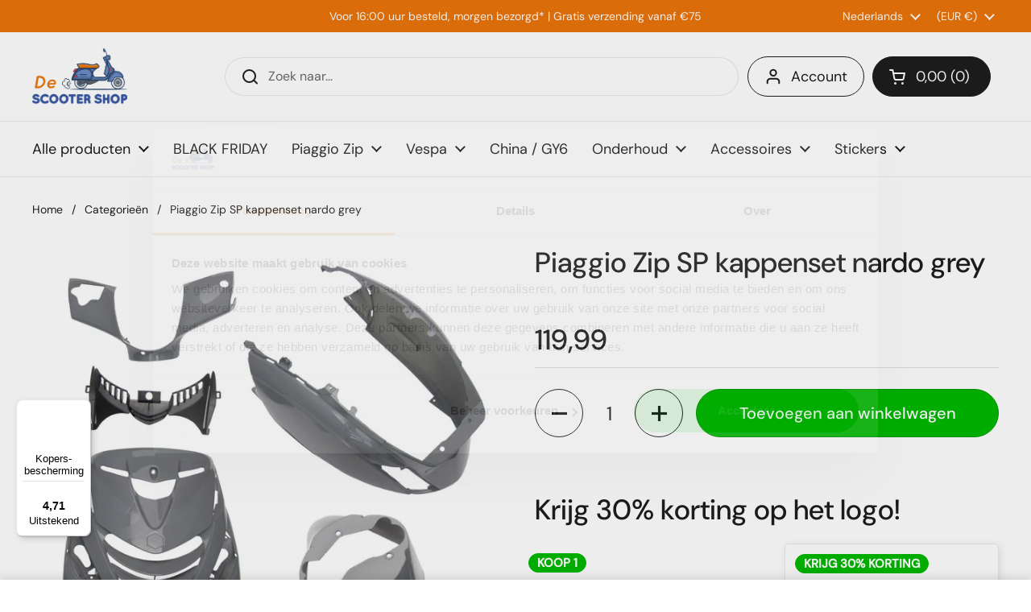

--- FILE ---
content_type: text/html; charset=UTF-8
request_url: https://www.googletagmanager.com/ns.html?id=GTM-MM4H6M4
body_size: 46
content:
<!DOCTYPE html>


<html lang=en>
<head>
  <meta charset=utf-8>
  <title>ns</title>
</head>
<body>
  

  

  
  

  

  

  

  

  

  

  

  

  

  

  

  

  

  







































<img height="1" width="1" style="border-style:none;" alt="" src="//www.googleadservices.com/pagead/conversion/743375911/?url=https%3A%2F%2Fscooterproducten.com%2Fproducts%2Fpiaggio-zip-sp-kappenset-nardo-grey&amp;guid=ON&amp;script=0&amp;data="/>













































</body></html>


--- FILE ---
content_type: application/x-javascript; charset=utf-8
request_url: https://consent.cookiebot.com/f6d0bf90-fcee-466f-a567-858c1c3a1fe1/cc.js?renew=false&referer=scooterproducten.com&dnt=false&init=false
body_size: 488438
content:
// 2.104.0 - 2025-11-25T12:32:00.691Z
!function(){var PromotionBannerHTMLTemplate='<a href="[#PROMOTIONBANNER_URL#]" target="_blank" aria-label="[#PROMOTIONBANNER_ARIA_LABEL#]" rel="noopener nofollow" class="CybotCookiebotDialogPromotionBanner"><div><strong>[#PROMOTIONBANNER_TITLE#]</strong><p>[#PROMOTIONBANNER_BODY#]</p></div><div class="CybotCookiebotDialogPromotionBannerButtonsWrapper"><button class="CybotCookiebotDialogPromotionBannerInstallButton">[#PROMOTIONBANNER_ICON#] [#PROMOTIONBANNER_CTA#]</button> <button id="CybotCookiebotDialogPromotionBannerCloseButton"><svg xmlns="http://www.w3.org/2000/svg" width="14" height="14" viewBox="0 0 14 14"><path d="M14 1.41L12.59 0L7 5.59L1.41 0L0 1.41L5.59 7L0 12.59L1.41 14L7 8.41L12.59 14L14 12.59L8.41 7L14 1.41Z"/></svg></button></div></a>';function onNewTab(document,dialog){for(var scrollAreas=document.querySelectorAll(".CybotCookiebotScrollArea, .CybotCookiebotScrollAreaSide"),i=0;i<scrollAreas.length;i++){var el=scrollAreas[i],eventElement=el.classList.contains("CybotCookiebotScrollAreaSide")?el.querySelector("ul"):el;null!==eventElement.offsetParent&&calcFadeState(eventElement,!0,dialog)}}function onHeightTriggerClick(e,document,dialog){e.preventDefault();var el=document.querySelector(".CybotCookiebotScrollContainer.CybotCookiebotDialogActive .CybotCookiebotScrollArea");calcFadeState(el,!0,dialog)}function setFaderState(fader,isActive){var scrollArea=fader&&fader.parentElement;isActive&&fader&&!fader.classList.contains("CybotCookiebotDialogActive")?(fader.classList.add("CybotCookiebotDialogActive"),!scrollArea||"CybotCookiebotDialogBodyContent"!==scrollArea.id&&"CybotCookiebotDialogDetailBodyContentTextAbout"!==scrollArea.id||scrollArea.removeAttribute("tabindex")):!isActive&&fader&&fader.classList.contains("CybotCookiebotDialogActive")&&fader.classList.remove("CybotCookiebotDialogActive")}function calcFadeState(element,isFadeDisabled,dialog){var parentNode=element.parentNode,isSideDirection=parentNode.classList.contains("CybotCookiebotScrollAreaSide"),fader=element.querySelector(".CybotCookiebotFader"),faderLeft=parentNode.querySelector(".CybotCookiebotFaderLeft"),faderRight=parentNode.querySelector(".CybotCookiebotFaderRight");if(isFadeDisabled&&(dialog.setVisibility(fader,"hide"),dialog.setVisibility(faderLeft,"hide"),dialog.setVisibility(faderRight,"hide")),isSideDirection){var scrolledToLeft=Math.round(element.scrollLeft)<=0,scrolledToRight=element.scrollWidth-element.clientWidth-Math.round(element.scrollLeft)<=5;setFaderState(faderLeft,!scrolledToLeft),setFaderState(faderRight,!scrolledToRight)}else{var scrolledToBottom=Math.round(element.scrollTop+1)>=element.scrollHeight-element.offsetHeight;setFaderState(fader,!scrolledToBottom)}isFadeDisabled&&(dialog.setVisibility(fader,"show"),dialog.setVisibility(faderLeft,"show"),dialog.setVisibility(faderRight,"show"))}function setEventListeners(window,document,dialog){window.addEventListener("resize",function(){onNewTab(document,dialog)},!1);for(var scrollElements=document.querySelectorAll(".CybotCookiebotScrollArea, .CybotCookiebotScrollAreaSide ul"),_loop_1=function(i){var scrollElement=scrollElements[i];scrollElements[i].addEventListener("scroll",function(){calcFadeState(scrollElement,!1,dialog)},!1)},i=0;i<scrollElements.length;i++)_loop_1(i);for(var navItemsArray=[".CybotCookiebotDialogNavItem","#CybotCookiebotDialogBodyContentTextShowIABVendors","#CybotCookiebotDialogBodyContentTextToggleDetails","#CybotCookiebotDialogBodyEdgeMoreDetailsLink"],navItemsClasses=navItemsArray.join(","),navItems=document.querySelectorAll(navItemsClasses),j=0;j<navItems.length;j++)navItems[j].addEventListener("click",function(){onNewTab(document,dialog)});for(var contentHeightTriggerClasesArray=["#CybotCookiebotDialogBodyLevelButtonCustomize",".CybotCookiebotDialogDetailBodyContentCookieContainerButton",".CybotCookiebotDialogDetailBodyContentCookieProvider",".CybotExpandLink",".CybotCookiebotDialogDetailBodyContentIABv2Tab","#CybotCookiebotDialogBodyEdgeMoreDetails"],contentHeightTriggersClasses=contentHeightTriggerClasesArray.join(","),contentHeightTriggers=document.querySelectorAll(contentHeightTriggersClasses),k=0;k<contentHeightTriggers.length;k++)contentHeightTriggers[k].addEventListener("click",function(e){onHeightTriggerClick(e,document,dialog)},!1)}function getFaderRgbaValue(hex,opacity){var result=/^#?([a-f\d]{2})([a-f\d]{2})([a-f\d]{2})$/i.exec(hex);if(result){var values={r:parseInt(result[1],16),g:parseInt(result[2],16),b:parseInt(result[3],16)};return"rgba("+values.r+","+values.g+","+values.b+", "+opacity+")"}return"rgba(255, 255, 255, 0.8)"}function setFaderColors(document,dialog){for(var faders=document.getElementsByClassName("CybotCookiebotFader"),rgbTransitionColor=getFaderRgbaValue(dialog.customColors.background,"0.8"),transparentColor=getFaderRgbaValue(dialog.customColors.background,"0"),i=0;i<faders.length;i++){var currentFader=faders[i],direction="to top";currentFader.classList.contains("CybotCookiebotFaderLeft")?direction="to right":currentFader.classList.contains("CybotCookiebotFaderRight")&&(direction="to left"),currentFader.style.backgroundImage="linear-gradient("+direction+","+dialog.customColors.background+","+rgbTransitionColor+", "+transparentColor+")"}}function initContentFader(window,document,dialog){setFaderColors(document,dialog),setEventListeners(window,document,dialog),onNewTab(document,dialog)}var IconChrome='<svg xmlns="http://www.w3.org/2000/svg" width="27" height="28" viewBox="0 0 27 28" fill="none"><g clip-path="url(#clip0_107_20472)"><path d="M26.8332 14C26.8332 21.3626 20.8625 27.3333 13.4998 27.3333C6.13717 27.3333 0.166504 21.3626 0.166504 14C0.166504 6.63729 6.13717 0.666626 13.4998 0.666626C20.8625 0.666626 26.8332 6.63729 26.8332 14Z" fill="#4CAF50"/><path d="M13.5 0.666626V14L18.8333 16.6666L12.938 27.3333C13.1493 27.3333 13.2887 27.3333 13.5 27.3333C20.8687 27.3333 26.8333 21.3686 26.8333 14C26.8333 6.63129 20.8687 0.666626 13.5 0.666626Z" fill="#FFC107"/><path d="M26.8332 14C26.8332 21.3626 20.8625 27.3333 13.4998 27.3333C6.13717 27.3333 0.166504 21.3626 0.166504 14C0.166504 6.63729 6.13717 0.666626 13.4998 0.666626C20.8625 0.666626 26.8332 6.63729 26.8332 14Z" fill="#4CAF50"/><path d="M13.5 0.666626V14L18.8333 16.6666L12.938 27.3333C13.1493 27.3333 13.2887 27.3333 13.5 27.3333C20.8687 27.3333 26.8333 21.3686 26.8333 14C26.8333 6.63129 20.8687 0.666626 13.5 0.666626Z" fill="#FFC107"/><path d="M25.3931 7.99996H13.4998V16.6666L11.4998 16L2.2731 6.83996H2.25977C4.61977 3.12663 8.7731 0.666626 13.4998 0.666626C18.6998 0.666626 23.1998 3.65329 25.3931 7.99996Z" fill="#F44336"/><path d="M2.27197 6.84265L8.16731 16.7507L11.5 16L2.27197 6.84265Z" fill="#DD2C00"/><path d="M12.938 27.3333L18.894 16.6273L16.1667 14.6666L12.938 27.3333Z" fill="#558B2F"/><path d="M25.4099 8H13.4999L12.4473 11.0533L25.4099 8Z" fill="#F9A825"/><path d="M19.5 14C19.5 17.3127 16.8127 20 13.5 20C10.1873 20 7.5 17.3127 7.5 14C7.5 10.6873 10.1873 8 13.5 8C16.8127 8 19.5 10.6873 19.5 14Z" fill="white"/><path d="M18.1668 14C18.1668 16.578 16.0782 18.6667 13.5002 18.6667C10.9222 18.6667 8.8335 16.578 8.8335 14C8.8335 11.422 10.9222 9.33337 13.5002 9.33337C16.0782 9.33337 18.1668 11.422 18.1668 14Z" fill="#2196F3"/></g><defs><clipPath id="clip0_107_20472"><rect width="27" height="28" fill="white"/></clipPath></defs></svg>',IconFirefox='<svg width="28" height="28" viewBox="0 0 28 28" fill="none" xmlns="http://www.w3.org/2000/svg"><path d="M25.9003 9.47685C25.3213 8.08368 24.1468 6.57945 23.2271 6.10394C23.883 7.37399 24.3382 8.73794 24.5766 10.1473L24.579 10.1697C23.0724 6.4151 20.5185 4.89884 18.4315 1.60158C18.3259 1.43482 18.2204 1.26772 18.1175 1.09134C18.0588 0.990601 18.0116 0.899832 17.9707 0.816282C17.8842 0.648687 17.8175 0.471567 17.772 0.288513C17.7721 0.280066 17.769 0.271893 17.7634 0.265551C17.7579 0.25921 17.7501 0.255145 17.7417 0.254131C17.7335 0.251878 17.7249 0.251878 17.7167 0.254131C17.7149 0.254131 17.7122 0.257226 17.7101 0.257913C17.7081 0.258601 17.7036 0.261695 17.7005 0.263071L17.7056 0.254131C14.3585 2.21392 13.2222 5.84126 13.119 7.65665C11.7819 7.74832 10.5034 8.2409 9.45045 9.07011C9.34063 8.97709 9.22585 8.89009 9.10662 8.80949C8.80302 7.74671 8.79008 6.62194 9.06915 5.55245C7.83993 6.14788 6.74771 6.99202 5.86162 8.03142H5.85543C5.32732 7.36199 5.36445 5.15465 5.39471 4.69358C5.23847 4.75637 5.08933 4.83555 4.9498 4.92979C4.48358 5.26252 4.04775 5.63588 3.64739 6.04549C3.19117 6.50804 2.77449 7.00799 2.40172 7.54009V7.54216V7.53975C1.5451 8.754 0.937446 10.1259 0.61384 11.5762L0.595962 11.6643C0.570862 11.7815 0.480437 12.3687 0.464965 12.4963C0.464965 12.5063 0.462902 12.5156 0.46187 12.5255C0.345228 13.1318 0.272948 13.7458 0.245605 14.3626V14.4313C0.251495 17.7659 1.5073 20.9771 3.76511 23.4311C6.02291 25.885 9.11866 27.4033 12.4412 27.6863C15.7638 27.9693 19.0717 26.9964 21.712 24.9597C24.3523 22.9229 26.1331 19.9703 26.7028 16.6848C26.7252 16.5129 26.7434 16.3427 26.7633 16.169C27.0378 13.9004 26.7407 11.5992 25.899 9.47479L25.9003 9.47685ZM10.5417 19.9085C10.604 19.9384 10.6624 19.9707 10.7264 19.9992L10.7357 20.0051C10.671 19.9741 10.6064 19.9419 10.5417 19.9085ZM24.5794 10.1734V10.1607L24.5818 10.1748L24.5794 10.1734Z" fill="url(#paint0_linear_627_1132)"/><path d="M25.9003 9.47691C25.3213 8.08374 24.1468 6.57951 23.227 6.104C23.8829 7.37405 24.3381 8.738 24.5765 10.1474V10.1601L24.579 10.1742C25.6062 13.1136 25.4577 16.3362 24.1643 19.1686C22.637 22.4456 18.9416 25.8044 13.1551 25.6394C6.90437 25.4623 1.39632 20.8224 0.368285 14.747C0.180902 13.7888 0.368285 13.303 0.462493 12.5242C0.333989 13.1291 0.262277 13.7447 0.248291 14.363V14.4318C0.25418 17.7663 1.50998 20.9776 3.76779 23.4315C6.0256 25.8854 9.12134 27.4037 12.4439 27.6867C15.7665 27.9697 19.0744 26.9968 21.7147 24.9601C24.355 22.9233 26.1358 19.9707 26.7055 16.6852C26.7279 16.5133 26.7461 16.3431 26.766 16.1694C27.0405 13.9009 26.7434 11.5996 25.9016 9.47519L25.9003 9.47691Z" fill="url(#paint1_radial_627_1132)"/><path d="M25.9003 9.47691C25.3213 8.08374 24.1468 6.57951 23.227 6.104C23.8829 7.37405 24.3381 8.738 24.5765 10.1474V10.1601L24.579 10.1742C25.6062 13.1136 25.4577 16.3362 24.1643 19.1686C22.637 22.4456 18.9416 25.8044 13.1551 25.6394C6.90437 25.4623 1.39632 20.8224 0.368285 14.747C0.180902 13.7888 0.368285 13.303 0.462493 12.5242C0.333989 13.1291 0.262277 13.7447 0.248291 14.363V14.4318C0.25418 17.7663 1.50998 20.9776 3.76779 23.4315C6.0256 25.8854 9.12134 27.4037 12.4439 27.6867C15.7665 27.9697 19.0744 26.9968 21.7147 24.9601C24.355 22.9233 26.1358 19.9707 26.7055 16.6852C26.7279 16.5133 26.7461 16.3431 26.766 16.1694C27.0405 13.9009 26.7434 11.5996 25.9016 9.47519L25.9003 9.47691Z" fill="url(#paint2_radial_627_1132)"/><path d="M19.4226 11.0411C19.4515 11.0614 19.4783 11.0817 19.5055 11.102C19.1708 10.5084 18.7541 9.96502 18.2677 9.48774C14.1246 5.34467 17.1823 0.50707 17.6977 0.259517L17.7028 0.251953C14.3557 2.21175 13.2194 5.83908 13.1162 7.65447C13.2716 7.64381 13.4257 7.63075 13.5845 7.63075C14.772 7.63305 15.9377 7.94974 16.9632 8.54863C17.9886 9.14753 18.8372 10.0073 19.4226 11.0404V11.0411Z" fill="url(#paint3_radial_627_1132)"/><path d="M13.5914 11.8698C13.5694 12.2013 12.3983 13.3445 11.9889 13.3445C8.19992 13.3445 7.58447 15.6367 7.58447 15.6367C7.75226 17.567 9.0973 19.1575 10.7232 19.9964C10.7975 20.0349 10.8728 20.0697 10.9481 20.1037C11.0785 20.1615 11.2089 20.2149 11.3394 20.2639C11.8974 20.4614 12.4818 20.5741 13.0733 20.5985C19.7159 20.91 21.0018 12.6561 16.2086 10.2597C17.3393 10.1126 18.4843 10.3906 19.4216 11.0398C18.8362 10.0066 17.9876 9.14691 16.9622 8.54801C15.9367 7.94912 14.771 7.63242 13.5835 7.63013C13.4253 7.63013 13.2706 7.64319 13.1152 7.65385C11.7781 7.74552 10.4996 8.2381 9.44662 9.06731C9.64982 9.23922 9.87915 9.46889 10.3622 9.94509C11.2665 10.8359 13.5856 11.7588 13.5907 11.8671L13.5914 11.8698Z" fill="url(#paint4_radial_627_1132)"/><path d="M13.5914 11.8698C13.5694 12.2013 12.3983 13.3445 11.9889 13.3445C8.19992 13.3445 7.58447 15.6367 7.58447 15.6367C7.75226 17.567 9.0973 19.1575 10.7232 19.9964C10.7975 20.0349 10.8728 20.0697 10.9481 20.1037C11.0785 20.1615 11.2089 20.2149 11.3394 20.2639C11.8974 20.4614 12.4818 20.5741 13.0733 20.5985C19.7159 20.91 21.0018 12.6561 16.2086 10.2597C17.3393 10.1126 18.4843 10.3906 19.4216 11.0398C18.8362 10.0066 17.9876 9.14691 16.9622 8.54801C15.9367 7.94912 14.771 7.63242 13.5835 7.63013C13.4253 7.63013 13.2706 7.64319 13.1152 7.65385C11.7781 7.74552 10.4996 8.2381 9.44662 9.06731C9.64982 9.23922 9.87915 9.46889 10.3622 9.94509C11.2665 10.8359 13.5856 11.7588 13.5907 11.8671L13.5914 11.8698Z" fill="url(#paint5_radial_627_1132)"/><path d="M8.82615 8.62745C8.93411 8.69621 9.02316 8.75604 9.10121 8.81002C8.79761 7.74723 8.78466 6.62247 9.06373 5.55298C7.83451 6.14841 6.74229 6.99254 5.8562 8.03195C5.92118 8.03023 7.85416 7.9955 8.82615 8.62745Z" fill="url(#paint6_radial_627_1132)"/><path d="M0.36588 14.7477C1.39426 20.823 6.90196 25.4646 13.1527 25.64C18.9392 25.8036 22.6353 22.4445 24.1619 19.1692C25.4553 16.3368 25.6038 13.1142 24.5765 10.1748V10.1621C24.5765 10.1521 24.5745 10.1463 24.5765 10.1494L24.579 10.1717C25.0517 13.2582 23.4818 16.2471 21.0273 18.2722L21.0197 18.2894C16.2371 22.1849 11.6608 20.6391 10.7359 20.0085C10.6713 19.9776 10.6067 19.9454 10.542 19.9119C7.75396 18.5792 6.60181 16.0404 6.84936 13.8606C6.18753 13.8704 5.53708 13.688 4.97681 13.3356C4.41653 12.9831 3.97049 12.4758 3.69272 11.875C4.42465 11.4266 5.2592 11.1732 6.11685 11.1388C6.9745 11.1043 7.82669 11.2901 8.5922 11.6783C10.1701 12.3946 11.9656 12.4652 13.5948 11.875C13.5897 11.7667 11.2706 10.8435 10.3663 9.95304C9.88326 9.47684 9.65393 9.24751 9.45073 9.07526C9.34091 8.98224 9.22613 8.89524 9.1069 8.81464C9.02782 8.76066 8.93877 8.70221 8.83184 8.63207C7.85985 8.00012 5.92688 8.03485 5.86293 8.03657H5.85674C5.32863 7.36714 5.36576 5.1598 5.39602 4.69873C5.23978 4.76152 5.09065 4.8407 4.95111 4.93494C4.48489 5.26767 4.04906 5.64103 3.64871 6.05064C3.19085 6.51189 2.77244 7.01069 2.39788 7.54181C1.54125 8.75606 0.9336 10.1276 0.609994 11.578C0.603462 11.6051 0.130017 13.6749 0.363473 14.7483L0.36588 14.7477Z" fill="url(#paint7_radial_627_1132)"/><path d="M18.2673 9.48711C18.7538 9.96492 19.1705 10.5089 19.5051 11.1031C19.5783 11.1584 19.6468 11.2134 19.7049 11.2667C22.726 14.0517 21.1431 17.9885 21.0251 18.267C23.4794 16.245 25.0479 13.254 24.5768 10.1665C23.0695 6.40851 20.5128 4.89225 18.4293 1.59498C18.3237 1.42823 18.2182 1.26113 18.1154 1.08475C18.0566 0.984009 18.0095 0.89324 17.9686 0.809691C17.882 0.642095 17.8153 0.464975 17.7698 0.281922C17.7699 0.273475 17.7668 0.265301 17.7613 0.258959C17.7557 0.252618 17.748 0.248553 17.7396 0.247539C17.7314 0.245286 17.7227 0.245286 17.7145 0.247539C17.7128 0.247539 17.71 0.250634 17.7079 0.251321C17.7059 0.252009 17.7014 0.255103 17.6983 0.256479C17.1829 0.500937 14.126 5.34163 18.2691 9.48126L18.2673 9.48711Z" fill="url(#paint8_radial_627_1132)"/><path d="M19.7046 11.2682C19.6465 11.2149 19.5781 11.1599 19.5049 11.1046C19.4777 11.0843 19.4509 11.064 19.422 11.0437C18.4847 10.3945 17.3397 10.1164 16.209 10.2636C21.0019 12.66 19.716 20.9118 13.0737 20.6023C12.4822 20.578 11.8978 20.4653 11.3398 20.2678C11.2093 20.219 11.0789 20.1656 10.9485 20.1076C10.8732 20.0732 10.7979 20.0388 10.7236 20.0003L10.7329 20.0061C11.6592 20.6384 16.2341 22.1832 21.0167 18.287L21.0242 18.2698C21.1435 17.9913 22.7265 14.0546 19.704 11.2696L19.7046 11.2682Z" fill="url(#paint9_radial_627_1132)"/><path d="M7.58487 15.6347C7.58487 15.6347 8.19997 13.3424 11.9893 13.3424C12.3987 13.3424 13.5708 12.1992 13.5918 11.8677C11.9626 12.4579 10.1671 12.3873 8.58918 11.6711C7.82367 11.2828 6.97149 11.0971 6.11383 11.1315C5.25618 11.1659 4.42163 11.4194 3.6897 11.8677C3.96747 12.4685 4.41352 12.9759 4.97379 13.3283C5.53406 13.6807 6.18452 13.8631 6.84634 13.8533C6.59947 16.0321 7.75128 18.5706 10.539 19.9046C10.6012 19.9345 10.6597 19.9669 10.7236 19.9954C9.09632 19.1547 7.75266 17.5649 7.58487 15.6357V15.6347Z" fill="url(#paint10_radial_627_1132)"/><path d="M25.9004 9.47685C25.3214 8.08368 24.1469 6.57945 23.2272 6.10394C23.883 7.37399 24.3382 8.73794 24.5767 10.1473L24.5791 10.1697C23.0724 6.4151 20.5185 4.89884 18.4315 1.60158C18.3259 1.43482 18.2204 1.26772 18.1176 1.09134C18.0588 0.990601 18.0117 0.899832 17.9708 0.816282C17.8842 0.648687 17.8175 0.471567 17.772 0.288513C17.7721 0.280066 17.7691 0.271893 17.7635 0.265551C17.7579 0.25921 17.7502 0.255145 17.7418 0.254131C17.7336 0.251878 17.7249 0.251878 17.7167 0.254131C17.715 0.254131 17.7122 0.257226 17.7102 0.257913C17.7081 0.258601 17.7036 0.261695 17.7005 0.263071L17.7057 0.254131C14.3586 2.21392 13.2222 5.84126 13.1191 7.65665C13.2745 7.64599 13.4285 7.63293 13.5874 7.63293C14.7749 7.63522 15.9406 7.95192 16.9661 8.55081C17.9915 9.14971 18.8401 10.0094 19.4255 11.0426C18.4882 10.3934 17.3431 10.1154 16.2125 10.2625C21.0054 12.6589 19.7195 20.9107 13.0771 20.6013C12.4857 20.5769 11.9013 20.4642 11.3432 20.2667C11.2128 20.2179 11.0824 20.1645 10.952 20.1065C10.8767 20.0721 10.8014 20.0377 10.7271 19.9992L10.7364 20.0051C10.6718 19.9741 10.6071 19.9419 10.5425 19.9085C10.6047 19.9384 10.6632 19.9707 10.7271 19.9992C9.09979 19.1582 7.75613 17.5684 7.58834 15.6395C7.58834 15.6395 8.20344 13.3473 11.9927 13.3473C12.4022 13.3473 13.5743 12.2041 13.5953 11.8726C13.5901 11.7643 11.271 10.8411 10.3668 9.95064C9.88371 9.47444 9.65438 9.24511 9.45118 9.07286C9.34136 8.97984 9.22659 8.89284 9.10736 8.81224C8.80376 7.74946 8.79081 6.62469 9.06988 5.5552C7.84066 6.15063 6.74844 6.99477 5.86235 8.03417H5.85616C5.32805 7.36474 5.36518 5.1574 5.39544 4.69633C5.2392 4.75912 5.09007 4.8383 4.95053 4.93254C4.48432 5.26527 4.04848 5.63863 3.64813 6.04824C3.1919 6.51079 2.77522 7.01074 2.40245 7.54284C1.54583 8.7571 0.938178 10.1286 0.614573 11.579L0.596694 11.667C0.571595 11.7842 0.459165 12.3798 0.443005 12.5077C0.340168 13.1224 0.274493 13.7427 0.246338 14.3653V14.4341C0.252227 17.7687 1.50803 20.9799 3.76584 23.4338C6.02365 25.8878 9.11939 27.4061 12.442 27.6891C15.7645 27.9721 19.0724 26.9992 21.7127 24.9624C24.353 22.9257 26.1338 19.9731 26.7036 16.6875C26.7259 16.5156 26.7441 16.3454 26.7641 16.1718C27.0385 13.9032 26.7414 11.602 25.8997 9.47754L25.9004 9.47685Z" fill="url(#paint11_linear_627_1132)"/><defs><linearGradient id="paint0_linear_627_1132" x1="24.1365" y1="4.51064" x2="2.01389" y2="25.8552" gradientUnits="userSpaceOnUse"><stop offset="0.048" stop-color="#FFF44F"/><stop offset="0.111" stop-color="#FFE847"/><stop offset="0.225" stop-color="#FFC830"/><stop offset="0.368" stop-color="#FF980E"/><stop offset="0.401" stop-color="#FF8B16"/><stop offset="0.462" stop-color="#FF672A"/><stop offset="0.534" stop-color="#FF3647"/><stop offset="0.705" stop-color="#E31587"/></linearGradient><radialGradient id="paint1_radial_627_1132" cx="0" cy="0" r="1" gradientUnits="userSpaceOnUse" gradientTransform="translate(23.2803 3.34654) scale(27.7809 27.7809)"><stop offset="0.129" stop-color="#FFBD4F"/><stop offset="0.186" stop-color="#FFAC31"/><stop offset="0.247" stop-color="#FF9D17"/><stop offset="0.283" stop-color="#FF980E"/><stop offset="0.403" stop-color="#FF563B"/><stop offset="0.467" stop-color="#FF3750"/><stop offset="0.71" stop-color="#F5156C"/><stop offset="0.782" stop-color="#EB0878"/><stop offset="0.86" stop-color="#E50080"/></radialGradient><radialGradient id="paint2_radial_627_1132" cx="0" cy="0" r="1" gradientUnits="userSpaceOnUse" gradientTransform="translate(12.9656 14.6927) scale(27.7809 27.7809)"><stop offset="0.3" stop-color="#960E18"/><stop offset="0.351" stop-color="#B11927" stop-opacity="0.74"/><stop offset="0.435" stop-color="#DB293D" stop-opacity="0.343"/><stop offset="0.497" stop-color="#F5334B" stop-opacity="0.094"/><stop offset="0.53" stop-color="#FF3750" stop-opacity="0"/></radialGradient><radialGradient id="paint3_radial_627_1132" cx="0" cy="0" r="1" gradientUnits="userSpaceOnUse" gradientTransform="translate(16.4039 -2.84246) scale(20.124 20.124)"><stop offset="0.132" stop-color="#FFF44F"/><stop offset="0.252" stop-color="#FFDC3E"/><stop offset="0.506" stop-color="#FF9D12"/><stop offset="0.526" stop-color="#FF980E"/></radialGradient><radialGradient id="paint4_radial_627_1132" cx="0" cy="0" r="1" gradientUnits="userSpaceOnUse" gradientTransform="translate(9.87124 21.9129) scale(13.2269 13.2269)"><stop offset="0.353" stop-color="#3A8EE6"/><stop offset="0.472" stop-color="#5C79F0"/><stop offset="0.669" stop-color="#9059FF"/><stop offset="1" stop-color="#C139E6"/></radialGradient><radialGradient id="paint5_radial_627_1132" cx="0" cy="0" r="1" gradientUnits="userSpaceOnUse" gradientTransform="translate(14.3093 12.3078) rotate(-13.5916) scale(7.01403 8.21168)"><stop offset="0.206" stop-color="#9059FF" stop-opacity="0"/><stop offset="0.278" stop-color="#8C4FF3" stop-opacity="0.064"/><stop offset="0.747" stop-color="#7716A8" stop-opacity="0.45"/><stop offset="0.975" stop-color="#6E008B" stop-opacity="0.6"/></radialGradient><radialGradient id="paint6_radial_627_1132" cx="0" cy="0" r="1" gradientUnits="userSpaceOnUse" gradientTransform="translate(12.622 2.31485) scale(9.51703 9.51703)"><stop stop-color="#FFE226"/><stop offset="0.121" stop-color="#FFDB27"/><stop offset="0.295" stop-color="#FFC82A"/><stop offset="0.502" stop-color="#FFA930"/><stop offset="0.732" stop-color="#FF7E37"/><stop offset="0.792" stop-color="#FF7139"/></radialGradient><radialGradient id="paint7_radial_627_1132" cx="0" cy="0" r="1" gradientUnits="userSpaceOnUse" gradientTransform="translate(20.1859 -3.87382) scale(40.6055 40.6055)"><stop offset="0.113" stop-color="#FFF44F"/><stop offset="0.456" stop-color="#FF980E"/><stop offset="0.622" stop-color="#FF5634"/><stop offset="0.716" stop-color="#FF3647"/><stop offset="0.904" stop-color="#E31587"/></radialGradient><radialGradient id="paint8_radial_627_1132" cx="0" cy="0" r="1" gradientUnits="userSpaceOnUse" gradientTransform="translate(16.8109 -1.62252) rotate(83.976) scale(29.7563 19.5288)"><stop stop-color="#FFF44F"/><stop offset="0.06" stop-color="#FFE847"/><stop offset="0.168" stop-color="#FFC830"/><stop offset="0.304" stop-color="#FF980E"/><stop offset="0.356" stop-color="#FF8B16"/><stop offset="0.455" stop-color="#FF672A"/><stop offset="0.57" stop-color="#FF3647"/><stop offset="0.737" stop-color="#E31587"/></radialGradient><radialGradient id="paint9_radial_627_1132" cx="0" cy="0" r="1" gradientUnits="userSpaceOnUse" gradientTransform="translate(12.6219 5.75329) scale(25.3467 25.3467)"><stop offset="0.137" stop-color="#FFF44F"/><stop offset="0.48" stop-color="#FF980E"/><stop offset="0.592" stop-color="#FF5634"/><stop offset="0.655" stop-color="#FF3647"/><stop offset="0.904" stop-color="#E31587"/></radialGradient><radialGradient id="paint10_radial_627_1132" cx="0" cy="0" r="1" gradientUnits="userSpaceOnUse" gradientTransform="translate(19.1545 7.12849) scale(27.7431)"><stop offset="0.094" stop-color="#FFF44F"/><stop offset="0.231" stop-color="#FFE141"/><stop offset="0.509" stop-color="#FFAF1E"/><stop offset="0.626" stop-color="#FF980E"/></radialGradient><linearGradient id="paint11_linear_627_1132" x1="23.8684" y1="4.39717" x2="5.04749" y2="23.2215" gradientUnits="userSpaceOnUse"><stop offset="0.167" stop-color="#FFF44F" stop-opacity="0.8"/><stop offset="0.266" stop-color="#FFF44F" stop-opacity="0.634"/><stop offset="0.489" stop-color="#FFF44F" stop-opacity="0.217"/><stop offset="0.6" stop-color="#FFF44F" stop-opacity="0"/></linearGradient></defs></svg>',IconEdge='<svg width="28" height="28" viewBox="0 0 28 28" fill="none" xmlns="http://www.w3.org/2000/svg"><g clip-path="url(#clip0_627_1125)"><path d="M25.2767 20.8359C24.9012 21.0311 24.514 21.2027 24.1173 21.35C22.8612 21.8175 21.531 22.0547 20.1907 22.05C15.0173 22.05 10.511 18.4953 10.511 13.9234C10.5178 13.3112 10.6875 12.7119 11.0028 12.1871C11.318 11.6623 11.7675 11.2309 12.3048 10.9375C7.62354 11.1344 6.42041 16.0125 6.42041 18.8672C6.42041 26.9609 13.8688 27.7703 15.4767 27.7703C16.3407 27.7703 17.6423 27.5188 18.4298 27.2672L18.572 27.2234C21.5857 26.1819 24.1549 24.1451 25.8563 21.4484C25.9058 21.3665 25.927 21.2706 25.9168 21.1755C25.9065 21.0803 25.8653 20.9911 25.7995 20.9216C25.7337 20.8521 25.647 20.8061 25.5525 20.7906C25.4581 20.7752 25.3612 20.7911 25.2767 20.8359Z" fill="url(#paint0_linear_627_1125)"/><path opacity="0.35" d="M25.2767 20.8359C24.9012 21.0311 24.514 21.2027 24.1173 21.35C22.8612 21.8175 21.531 22.0547 20.1907 22.05C15.0173 22.05 10.511 18.4953 10.511 13.9234C10.5178 13.3112 10.6875 12.7119 11.0028 12.1871C11.318 11.6623 11.7675 11.2309 12.3048 10.9375C7.62354 11.1344 6.42041 16.0125 6.42041 18.8672C6.42041 26.9609 13.8688 27.7703 15.4767 27.7703C16.3407 27.7703 17.6423 27.5188 18.4298 27.2672L18.572 27.2234C21.5857 26.1819 24.1549 24.1451 25.8563 21.4484C25.9058 21.3665 25.927 21.2706 25.9168 21.1755C25.9065 21.0803 25.8653 20.9911 25.7995 20.9216C25.7337 20.8521 25.647 20.8061 25.5525 20.7906C25.4581 20.7752 25.3612 20.7911 25.2767 20.8359Z" fill="url(#paint1_radial_627_1125)"/><path d="M11.5608 26.3922C10.5873 25.7876 9.74337 24.9957 9.07802 24.0625C8.31824 23.0226 7.79524 21.829 7.54574 20.5654C7.29623 19.3019 7.32627 17.9991 7.63373 16.7484C7.94119 15.4977 8.51863 14.3294 9.32553 13.3256C10.1324 12.3218 11.1492 11.5067 12.3046 10.9375C12.6546 10.7735 13.2343 10.4891 14.0108 10.5C14.5573 10.5043 15.0953 10.6348 15.583 10.8815C16.0706 11.1281 16.4946 11.4842 16.8218 11.9219C17.2619 12.5137 17.5031 13.2298 17.5108 13.9672C17.5108 13.9454 20.1905 5.26099 8.76083 5.26099C3.95927 5.26099 0.0108348 9.81099 0.0108348 13.8141C-0.00826372 15.9287 0.443826 18.021 1.33427 19.9391C2.79254 23.0443 5.34017 25.506 8.49356 26.8569C11.6469 28.2077 15.1866 28.3538 18.4405 27.2672C17.3005 27.6273 16.0959 27.7355 14.91 27.5844C13.7241 27.4334 12.5851 27.0266 11.5718 26.3922H11.5608Z" fill="url(#paint2_linear_627_1125)"/><path opacity="0.41" d="M11.5608 26.3922C10.5873 25.7876 9.74337 24.9957 9.07802 24.0625C8.31824 23.0226 7.79524 21.829 7.54574 20.5654C7.29623 19.3019 7.32627 17.9991 7.63373 16.7484C7.94119 15.4977 8.51863 14.3294 9.32553 13.3256C10.1324 12.3218 11.1492 11.5067 12.3046 10.9375C12.6546 10.7735 13.2343 10.4891 14.0108 10.5C14.5573 10.5043 15.0953 10.6348 15.583 10.8815C16.0706 11.1281 16.4946 11.4842 16.8218 11.9219C17.2619 12.5137 17.5031 13.2298 17.5108 13.9672C17.5108 13.9454 20.1905 5.26099 8.76083 5.26099C3.95927 5.26099 0.0108348 9.81099 0.0108348 13.8141C-0.00826372 15.9287 0.443826 18.021 1.33427 19.9391C2.79254 23.0443 5.34017 25.506 8.49356 26.8569C11.6469 28.2077 15.1866 28.3538 18.4405 27.2672C17.3005 27.6273 16.0959 27.7355 14.91 27.5844C13.7241 27.4334 12.5851 27.0266 11.5718 26.3922H11.5608Z" fill="url(#paint3_radial_627_1125)"/><path d="M16.6687 16.275C16.5703 16.3844 16.2969 16.5484 16.2969 16.8875C16.2969 17.1719 16.4828 17.4563 16.8219 17.6859C18.3859 18.7797 21.35 18.6266 21.3609 18.6266C22.5269 18.6258 23.6714 18.3123 24.675 17.7188C25.6854 17.1278 26.5238 16.2829 27.107 15.268C27.6903 14.2531 27.9981 13.1034 28 11.9328C28.0328 9.48281 27.125 7.85313 26.7641 7.13125C24.4344 2.60312 19.4359 6.8539e-08 14 6.8539e-08C10.3208 -0.000363734 6.78939 1.44758 4.16947 4.03066C1.54954 6.61374 0.0517383 10.1243 0 13.8031C0.0546875 9.81094 4.025 6.58437 8.75 6.58437C9.13281 6.58437 11.3203 6.61719 13.3438 7.67813C14.7653 8.38453 15.9425 9.50078 16.7234 10.8828C17.3906 12.0422 17.5109 13.5188 17.5109 14.1094C17.5109 14.7 17.2156 15.5641 16.6578 16.2859L16.6687 16.275Z" fill="url(#paint4_radial_627_1125)"/><path d="M16.6687 16.275C16.5703 16.3844 16.2969 16.5484 16.2969 16.8875C16.2969 17.1719 16.4828 17.4563 16.8219 17.6859C18.3859 18.7797 21.35 18.6266 21.3609 18.6266C22.5269 18.6258 23.6714 18.3123 24.675 17.7188C25.6854 17.1278 26.5238 16.2829 27.107 15.268C27.6903 14.2531 27.9981 13.1034 28 11.9328C28.0328 9.48281 27.125 7.85313 26.7641 7.13125C24.4344 2.60312 19.4359 6.8539e-08 14 6.8539e-08C10.3208 -0.000363734 6.78939 1.44758 4.16947 4.03066C1.54954 6.61374 0.0517383 10.1243 0 13.8031C0.0546875 9.81094 4.025 6.58437 8.75 6.58437C9.13281 6.58437 11.3203 6.61719 13.3438 7.67813C14.7653 8.38453 15.9425 9.50078 16.7234 10.8828C17.3906 12.0422 17.5109 13.5188 17.5109 14.1094C17.5109 14.7 17.2156 15.5641 16.6578 16.2859L16.6687 16.275Z" fill="url(#paint5_radial_627_1125)"/></g><defs><linearGradient id="paint0_linear_627_1125" x1="6.42041" y1="19.3594" x2="25.9329" y2="19.3594" gradientUnits="userSpaceOnUse"><stop stop-color="#0C59A4"/><stop offset="1" stop-color="#114A8B"/></linearGradient><radialGradient id="paint1_radial_627_1125" cx="0" cy="0" r="1" gradientUnits="userSpaceOnUse" gradientTransform="translate(17.1938 19.5065) scale(10.4344 9.91266)"><stop offset="0.7" stop-opacity="0"/><stop offset="0.9" stop-opacity="0.5"/><stop offset="1"/></radialGradient><linearGradient id="paint2_linear_627_1125" x1="16.7015" y1="10.8938" x2="4.52802" y2="24.161" gradientUnits="userSpaceOnUse"><stop stop-color="#1B9DE2"/><stop offset="0.2" stop-color="#1595DF"/><stop offset="0.7" stop-color="#0680D7"/><stop offset="1" stop-color="#0078D4"/></linearGradient><radialGradient id="paint3_radial_627_1125" cx="0" cy="0" r="1" gradientUnits="userSpaceOnUse" gradientTransform="translate(7.71685 21.7588) rotate(-81.3844) scale(15.6828 12.6702)"><stop offset="0.8" stop-opacity="0"/><stop offset="0.9" stop-opacity="0.5"/><stop offset="1"/></radialGradient><radialGradient id="paint4_radial_627_1125" cx="0" cy="0" r="1" gradientUnits="userSpaceOnUse" gradientTransform="translate(2.83172 5.17519) rotate(92.2906) scale(22.1552 47.186)"><stop stop-color="#35C1F1"/><stop offset="0.1" stop-color="#34C1ED"/><stop offset="0.2" stop-color="#2FC2DF"/><stop offset="0.3" stop-color="#2BC3D2"/><stop offset="0.7" stop-color="#36C752"/></radialGradient><radialGradient id="paint5_radial_627_1125" cx="0" cy="0" r="1" gradientUnits="userSpaceOnUse" gradientTransform="translate(26.2566 8.45469) rotate(73.7398) scale(10.6422 8.65423)"><stop stop-color="#66EB6E"/><stop offset="1" stop-color="#66EB6E" stop-opacity="0"/></radialGradient><clipPath id="clip0_627_1125"><rect width="28" height="28" fill="white"/></clipPath></defs></svg>',IconSafari='<svg width="28" height="28" viewBox="0 0 28 28" fill="none" xmlns="http://www.w3.org/2000/svg"><g clip-path="url(#clip0_627_1242)"><path opacity="0.53" d="M26.7707 15.3658C26.7707 16.9807 26.4404 18.5797 25.7987 20.0716C25.1569 21.5635 24.2163 22.9191 23.0305 24.061C21.8447 25.2028 20.4369 26.1086 18.8876 26.7266C17.3383 27.3445 15.6777 27.6626 14.0007 27.6626C12.3237 27.6626 10.6632 27.3445 9.11384 26.7266C7.56452 26.1086 6.15676 25.2028 4.97096 24.061C3.78516 22.9191 2.84452 21.5635 2.20277 20.0716C1.56102 18.5797 1.23071 16.9807 1.23071 15.3658C1.23071 12.1045 2.57612 8.97682 4.97096 6.67073C7.3658 4.36464 10.6139 3.06909 14.0007 3.06909C15.6777 3.06909 17.3383 3.38716 18.8876 4.00513C20.4369 4.6231 21.8447 5.52887 23.0305 6.67073C24.2163 7.81259 25.1569 9.16817 25.7987 10.6601C26.4404 12.152 26.7707 13.751 26.7707 15.3658Z" fill="black"/><path d="M27.2562 14.2801C27.2562 16.0209 26.9133 17.7447 26.2472 19.353C25.581 20.9613 24.6045 22.4227 23.3736 23.6536C22.1426 24.8846 20.6813 25.861 19.073 26.5272C17.4647 27.1934 15.7409 27.5363 14.0001 27.5363C10.4843 27.5363 7.11255 26.1396 4.62653 23.6536C2.14052 21.1676 0.743896 17.7958 0.743896 14.2801C0.743896 10.7643 2.14052 7.39258 4.62653 4.90657C7.11255 2.42056 10.4843 1.02393 14.0001 1.02393C15.7409 1.02393 17.4647 1.36681 19.073 2.03299C20.6813 2.69918 22.1426 3.67562 23.3736 4.90657C24.6045 6.13752 25.581 7.59886 26.2472 9.20718C26.9133 10.8155 27.2562 12.5393 27.2562 14.2801Z" fill="url(#paint0_linear_627_1242)" stroke="#CDCDCD" stroke-width="0.351543" stroke-linecap="round" stroke-linejoin="round"/><path d="M26.2173 14.2802C26.2173 17.5204 24.9301 20.628 22.6389 22.9192C20.3477 25.2104 17.2402 26.4976 13.9999 26.4976C10.7596 26.4976 7.65208 25.2104 5.36087 22.9192C3.06966 20.628 1.78247 17.5204 1.78247 14.2802C1.78247 11.0399 3.06966 7.93236 5.36087 5.64114C7.65208 3.34993 10.7596 2.06274 13.9999 2.06274C17.2402 2.06274 20.3477 3.34993 22.6389 5.64114C24.9301 7.93236 26.2173 11.0399 26.2173 14.2802Z" fill="url(#paint1_radial_627_1242)"/><path d="M14 2.69971C13.9013 2.69971 13.8219 2.77915 13.8219 2.87783V4.93244C13.8219 5.03112 13.9013 5.11056 14 5.11056C14.0987 5.11056 14.1781 5.03112 14.1781 4.93244V2.87783C14.1781 2.77915 14.0987 2.69971 14 2.69971ZM12.8347 2.77336C12.8229 2.77209 12.8108 2.77209 12.7985 2.77351C12.7003 2.78375 12.6296 2.87101 12.6398 2.96916L12.7296 3.82872C12.7398 3.92687 12.8271 3.99764 12.9253 3.98739C13.0234 3.97715 13.0942 3.88989 13.0839 3.79174L12.9942 2.93218C12.9852 2.8463 12.9173 2.78138 12.8347 2.77336ZM15.1735 2.7742C15.0909 2.78216 15.0229 2.84708 15.0139 2.93295L14.9235 3.79244C14.9131 3.89058 14.9839 3.97792 15.0821 3.98824C15.1802 3.99857 15.2675 3.92786 15.2778 3.82972L15.3682 2.97016C15.3785 2.87202 15.3077 2.78475 15.2096 2.77443C15.1973 2.77316 15.1853 2.77315 15.1735 2.7742ZM11.6377 2.94695C11.6258 2.94704 11.6138 2.94821 11.6017 2.95075C11.5052 2.97119 11.4439 3.06539 11.4643 3.16193L11.8898 5.17195C11.9103 5.2685 12.0045 5.32977 12.101 5.30933C12.1975 5.28889 12.2588 5.19477 12.2384 5.09823L11.8129 3.08813C11.795 3.00366 11.7206 2.9463 11.6377 2.94695ZM16.3704 2.94864C16.2874 2.94779 16.2131 3.00532 16.1951 3.08978L15.7682 5.09956C15.7476 5.1961 15.8089 5.29032 15.9054 5.31082C16.0019 5.33135 16.0961 5.27011 16.1167 5.1736L16.5436 3.16381C16.5642 3.06728 16.5029 2.97306 16.4064 2.95255C16.3943 2.95001 16.3823 2.94864 16.3704 2.94864ZM10.4953 3.26906C10.4722 3.26694 10.4484 3.26948 10.4249 3.27727C10.3311 3.30778 10.28 3.40782 10.3105 3.50167L10.5776 4.32364C10.6081 4.41749 10.7082 4.46852 10.8021 4.43803C10.8959 4.40752 10.9469 4.3074 10.9164 4.21355L10.6493 3.39158C10.6265 3.32119 10.5645 3.27494 10.4953 3.26906ZM17.5064 3.26948C17.4372 3.27536 17.3752 3.32163 17.3523 3.39202L17.0851 4.21391C17.0546 4.30776 17.1056 4.40788 17.1994 4.43839C17.2932 4.4689 17.3934 4.41791 17.4239 4.32408L17.6911 3.50211C17.7216 3.40826 17.6706 3.30814 17.5768 3.27763C17.5533 3.27001 17.5294 3.26753 17.5064 3.26948ZM9.36557 3.68246C9.34242 3.68288 9.319 3.68796 9.29646 3.69799C9.20633 3.73807 9.16597 3.8429 9.20605 3.93308L10.0405 5.81056C10.0806 5.90074 10.1855 5.94106 10.2756 5.90097C10.3658 5.8609 10.4062 5.75606 10.3661 5.66588L9.53155 3.7884C9.5015 3.72076 9.43499 3.68111 9.36557 3.68246ZM18.6488 3.68877C18.5794 3.6875 18.5128 3.72689 18.4827 3.79447L17.6457 5.67081C17.6055 5.76093 17.6456 5.86584 17.7358 5.90605C17.8259 5.94625 17.9308 5.90607 17.971 5.81595L18.808 3.93962C18.8482 3.84949 18.8081 3.74458 18.7179 3.70437C18.6954 3.69434 18.672 3.68927 18.6488 3.68877ZM8.31697 4.23728C8.28278 4.23474 8.24754 4.24236 8.2155 4.2609C8.13003 4.31024 8.10096 4.41875 8.1503 4.50421L8.58243 5.25268C8.63177 5.33815 8.74028 5.36722 8.82574 5.31787C8.9112 5.26853 8.94028 5.16002 8.89094 5.07456L8.45881 4.32609C8.42796 4.27267 8.37397 4.24127 8.31697 4.23728ZM19.683 4.23728C19.626 4.24109 19.5721 4.27266 19.5413 4.32608L19.1091 5.07455C19.0597 5.16001 19.0889 5.26852 19.1744 5.31786C19.2598 5.3672 19.3683 5.33813 19.4177 5.25267L19.8498 4.5042C19.8991 4.41874 19.8701 4.31023 19.7846 4.26088C19.7526 4.24239 19.7172 4.23491 19.683 4.23728ZM7.29874 4.87236C7.26446 4.87363 7.23014 4.88463 7.20018 4.90634C7.12031 4.96429 7.10265 5.07524 7.16062 5.15512L8.36704 6.81819C8.42499 6.89807 8.53601 6.91573 8.61589 6.8578C8.69577 6.79985 8.71343 6.6889 8.65546 6.60902L7.44896 4.94595C7.41273 4.89602 7.35584 4.87041 7.29874 4.87236ZM20.714 4.88142C20.6569 4.8793 20.6 4.9049 20.5637 4.95476L19.355 6.61622C19.297 6.69602 19.3145 6.80701 19.3943 6.86507C19.4741 6.92312 19.5851 6.90565 19.6431 6.82588L20.8518 5.16442C20.9098 5.08462 20.8923 4.97363 20.8125 4.91557C20.7826 4.89382 20.7483 4.88264 20.714 4.88142ZM6.38859 5.63565C6.34313 5.63311 6.29673 5.64831 6.26006 5.68132C6.18671 5.74734 6.18082 5.85951 6.24685 5.93286L6.82512 6.57524C6.89114 6.64859 7.00332 6.65449 7.07666 6.58844C7.15001 6.52242 7.15591 6.41017 7.08986 6.33683L6.51168 5.69452C6.47867 5.65783 6.43407 5.63804 6.38859 5.63565ZM21.6127 5.63692C21.5673 5.63946 21.5227 5.65914 21.4896 5.69581L20.9114 6.33804C20.8453 6.41137 20.8512 6.52362 20.9245 6.58965C20.9979 6.65569 21.1101 6.64977 21.1761 6.57645L21.7544 5.93423C21.8205 5.86088 21.8145 5.74864 21.7412 5.68261C21.7045 5.6496 21.6582 5.63454 21.6127 5.63692ZM5.51628 6.47357C5.47081 6.47611 5.42628 6.49578 5.39327 6.53246C5.32725 6.6058 5.33315 6.71798 5.40648 6.784L6.93348 8.15863C7.00682 8.22466 7.119 8.21875 7.18502 8.14543C7.25105 8.07208 7.24522 7.95991 7.17186 7.89388L5.64478 6.51925C5.60809 6.48625 5.56175 6.47118 5.51628 6.47357ZM22.4893 6.47958C22.4438 6.47704 22.3974 6.49219 22.3607 6.52517L20.8327 7.89872C20.7593 7.96469 20.7533 8.07687 20.8193 8.15026C20.8853 8.22365 20.9975 8.22961 21.0709 8.16363L22.5989 6.79008C22.6723 6.72411 22.6782 6.61193 22.6123 6.53854C22.5793 6.50185 22.5347 6.482 22.4893 6.47958ZM4.79087 7.40633C4.73376 7.40421 4.67683 7.42994 4.64058 7.47982C4.58257 7.55966 4.60016 7.67059 4.68002 7.7286L5.37921 8.2366C5.45905 8.29461 5.56997 8.2771 5.62798 8.19724C5.68599 8.11741 5.66844 8.0064 5.58862 7.94839L4.88943 7.44039C4.85951 7.41864 4.82513 7.40756 4.79087 7.40633ZM23.214 7.41281C23.1797 7.41407 23.1454 7.42504 23.1154 7.44679L22.4159 7.95433C22.3361 8.01228 22.3184 8.1233 22.3763 8.20318C22.4343 8.28306 22.5452 8.30064 22.6251 8.24271L23.3247 7.73517C23.4046 7.67722 23.4221 7.56627 23.3642 7.48639C23.328 7.43647 23.2711 7.41085 23.214 7.41281ZM4.11297 8.40129C4.05597 8.4051 4.00205 8.43667 3.97121 8.49008C3.92187 8.57554 3.95094 8.68405 4.0364 8.73339L5.81571 9.7607C5.90117 9.81004 6.00968 9.78097 6.05903 9.69551C6.10837 9.61004 6.0793 9.50153 5.99384 9.45219L4.21452 8.42488C4.18249 8.40639 4.14717 8.39892 4.11297 8.40129ZM23.887 8.40129C23.8529 8.39875 23.8175 8.40637 23.7855 8.4249L22.0062 9.45221C21.9207 9.50155 21.8916 9.61006 21.941 9.69552C21.9903 9.78098 22.0988 9.81006 22.1843 9.76071L23.9637 8.73341C24.0492 8.68407 24.0782 8.57556 24.0289 8.4901C23.998 8.43668 23.944 8.40527 23.887 8.40129ZM3.60043 9.4618C3.53102 9.46011 3.46445 9.49984 3.4343 9.56743C3.3941 9.65755 3.43427 9.76247 3.5244 9.80267L4.31377 10.1548C4.4039 10.195 4.50882 10.1548 4.54901 10.0647C4.58922 9.97454 4.54896 9.86962 4.45884 9.82942L3.66955 9.47733C3.64703 9.46726 3.62357 9.46227 3.60043 9.4618ZM24.403 9.46912C24.3799 9.46954 24.3564 9.47462 24.3339 9.48465L23.5443 9.83613C23.4542 9.87629 23.4139 9.98114 23.454 10.0713C23.4942 10.1615 23.5991 10.2018 23.6892 10.1616L24.4788 9.81007C24.5689 9.76995 24.6092 9.66506 24.569 9.5749C24.5389 9.50729 24.4725 9.46774 24.403 9.46912ZM3.14363 10.5702C3.07445 10.576 3.01242 10.6222 2.98949 10.6926C2.95894 10.7864 3.0098 10.8866 3.10365 10.9172L5.05717 11.5537C5.15099 11.5843 5.25115 11.5334 5.28173 11.4395C5.31228 11.3457 5.26141 11.2456 5.16757 11.215L3.21405 10.5785C3.19061 10.5708 3.16669 10.5683 3.14363 10.5702ZM24.859 10.5778C24.8359 10.5757 24.8121 10.5783 24.7887 10.5861L22.8347 11.2212C22.7408 11.2517 22.6899 11.3518 22.7204 11.4457C22.7509 11.5395 22.851 11.5905 22.9448 11.56L24.8987 10.9249C24.9926 10.8943 25.0436 10.7942 25.0131 10.7004C24.9902 10.63 24.9282 10.5837 24.859 10.5778ZM2.85903 11.7338C2.77605 11.7329 2.70163 11.7905 2.68368 11.875C2.66315 11.9715 2.72439 12.0657 2.8209 12.0862L3.66632 12.2659C3.76284 12.2864 3.85705 12.2252 3.87757 12.1287C3.8981 12.0322 3.83686 11.9379 3.74035 11.9174L2.89501 11.7378C2.88295 11.7352 2.87088 11.7338 2.85903 11.7338ZM25.1414 11.7355C25.1295 11.7356 25.1175 11.7372 25.1055 11.7393L24.2601 11.9189C24.1635 11.9394 24.1023 12.0335 24.1228 12.13C24.1434 12.2266 24.2376 12.2878 24.3341 12.2673L25.1794 12.0878C25.276 12.0672 25.3372 11.973 25.3167 11.8765C25.2988 11.792 25.2243 11.7348 25.1414 11.7355ZM2.64362 12.9041C2.56102 12.9121 2.49303 12.9769 2.48395 13.0627C2.47359 13.1609 2.54418 13.2483 2.64232 13.2586L4.68555 13.4746C4.78368 13.485 4.87106 13.4143 4.88143 13.3162C4.8918 13.2181 4.82113 13.1307 4.72299 13.1203L2.67976 12.9043C2.66749 12.903 2.65543 12.903 2.64362 12.9041ZM25.3583 12.9195C25.3465 12.9182 25.3344 12.9182 25.3221 12.9197L23.2786 13.1329C23.1805 13.1431 23.1097 13.2304 23.12 13.3286C23.1302 13.4267 23.2175 13.4975 23.3156 13.4872L25.3591 13.274C25.4572 13.2637 25.528 13.1765 25.5177 13.0783C25.5088 12.9924 25.4409 12.9275 25.3583 12.9195ZM2.60903 14.1022C2.51034 14.1022 2.43091 14.1816 2.43091 14.2803C2.43091 14.379 2.51034 14.4584 2.60903 14.4584H3.47328C3.57196 14.4584 3.65148 14.379 3.65148 14.2803C3.65148 14.1816 3.57196 14.1022 3.47328 14.1022H2.60903ZM24.5267 14.1022C24.4281 14.1022 24.3486 14.1816 24.3486 14.2803C24.3486 14.379 24.4281 14.4584 24.5267 14.4584H25.391C25.4897 14.4584 25.5691 14.379 25.5691 14.2803C25.5691 14.1816 25.4897 14.1022 25.391 14.1022H24.5267ZM4.7206 15.0732C4.7088 15.0719 4.69674 15.0719 4.68446 15.0734L2.64092 15.2866C2.54277 15.2969 2.47202 15.3841 2.48225 15.4823C2.49249 15.5804 2.57975 15.6512 2.6779 15.6409L4.72144 15.4277C4.81959 15.4174 4.89035 15.3302 4.88011 15.232C4.87114 15.1461 4.8032 15.0812 4.7206 15.0732ZM23.2783 15.0858C23.1957 15.0937 23.1277 15.1585 23.1187 15.2444C23.1083 15.3426 23.1789 15.4299 23.277 15.4403L25.3203 15.6563C25.4184 15.6667 25.5058 15.596 25.5161 15.4979C25.5265 15.3997 25.4558 15.3124 25.3577 15.302L23.3145 15.086C23.3023 15.0847 23.2901 15.0847 23.2783 15.0858ZM3.70199 16.2892C3.69014 16.2893 3.67808 16.2904 3.66602 16.293L2.8206 16.4726C2.72407 16.4931 2.66288 16.5873 2.68338 16.6838C2.7039 16.7803 2.7981 16.8415 2.89464 16.821L3.74005 16.6415C3.83658 16.621 3.89777 16.5268 3.87727 16.4303C3.85933 16.3458 3.78497 16.2885 3.70199 16.2892ZM24.2978 16.2909C24.2148 16.29 24.1405 16.3475 24.1225 16.432C24.102 16.5285 24.1631 16.6228 24.2597 16.6433L25.1051 16.8229C25.2016 16.8435 25.2958 16.7823 25.3163 16.6858C25.3369 16.5893 25.2756 16.495 25.1791 16.4744L24.3338 16.2948C24.3217 16.2922 24.3096 16.2909 24.2978 16.2909ZM5.12559 16.9924C5.10252 16.9903 5.07871 16.9929 5.05525 17.0006L3.10127 17.6358C3.00742 17.6663 2.95645 17.7664 2.98696 17.8603C3.01747 17.9541 3.11758 18.0051 3.21144 17.9746L5.16534 17.3394C5.25919 17.3089 5.31024 17.2088 5.27973 17.115C5.25683 17.0446 5.19477 16.9983 5.12559 16.9924ZM22.8725 16.9987C22.8033 17.0045 22.7413 17.0508 22.7184 17.1211C22.6878 17.215 22.7387 17.3151 22.8325 17.3457L24.786 17.9822C24.8799 18.0128 24.98 17.9619 25.0106 17.8681C25.0412 17.7742 24.9903 17.6741 24.8964 17.6435L22.9429 17.007C22.9195 16.9993 22.8956 16.9968 22.8725 16.9987ZM4.37996 18.3836C4.35681 18.384 4.33339 18.389 4.31085 18.399L3.52125 18.7506C3.4311 18.7907 3.39086 18.8956 3.43099 18.9858C3.47115 19.0759 3.57601 19.1162 3.66616 19.076L4.45577 18.7245C4.54592 18.6844 4.58615 18.5795 4.54602 18.4894C4.51593 18.4218 4.44938 18.3822 4.37996 18.3836ZM23.6172 18.3904C23.5478 18.3887 23.4812 18.4284 23.4511 18.496C23.4109 18.5861 23.4511 18.691 23.5412 18.7312L24.3305 19.0833C24.4206 19.1235 24.5255 19.0834 24.5657 18.9932C24.6059 18.9031 24.5657 18.7982 24.4756 18.758L23.6863 18.4059C23.6638 18.3958 23.6404 18.3908 23.6172 18.3904ZM5.91727 18.7764C5.88307 18.7738 5.84776 18.7815 5.81571 18.8L4.0364 19.8273C3.95094 19.8766 3.92187 19.9851 3.97121 20.0706C4.02055 20.1561 4.12906 20.1851 4.21452 20.1358L5.99384 19.1086C6.0793 19.0592 6.10836 18.9506 6.05903 18.8652C6.02818 18.8118 5.97426 18.7804 5.91727 18.7764ZM22.0828 18.7764C22.0258 18.7802 21.9718 18.8117 21.941 18.8652C21.8916 18.9506 21.9207 19.0592 22.0062 19.1086L23.7855 20.1358C23.871 20.1851 23.9795 20.156 24.0289 20.0706C24.0782 19.9851 24.0492 19.8766 23.9637 19.8273L22.1843 18.8C22.1523 18.7815 22.117 18.774 22.0828 18.7764ZM5.47346 20.2839C5.43918 20.2852 5.40485 20.2962 5.3749 20.318L4.6754 20.8255C4.59552 20.8835 4.57786 20.9944 4.63579 21.0743C4.69374 21.1542 4.80469 21.1718 4.88456 21.1139L5.58414 20.6063C5.66402 20.5484 5.68169 20.4374 5.62375 20.3576C5.58752 20.3076 5.53056 20.282 5.47346 20.2839ZM22.5223 20.2899C22.4652 20.2878 22.4083 20.3135 22.372 20.3634C22.314 20.4433 22.3316 20.5543 22.4115 20.6123L23.1107 21.1203C23.1905 21.1783 23.3014 21.1607 23.3594 21.0808C23.4175 21.001 23.3999 20.8901 23.3201 20.8321L22.6209 20.3241C22.591 20.3023 22.5566 20.2912 22.5223 20.2899ZM7.05773 20.3514C7.01227 20.3489 6.96589 20.364 6.92919 20.397L5.40119 21.7706C5.32781 21.8365 5.32184 21.9487 5.38782 22.0221C5.45379 22.0955 5.56597 22.1015 5.63936 22.0355L7.16736 20.6619C7.24075 20.596 7.24671 20.4838 7.18073 20.4104C7.14777 20.3737 7.1032 20.3539 7.05773 20.3514ZM20.9381 20.3563C20.8926 20.3589 20.848 20.3786 20.815 20.4152C20.7489 20.4886 20.7549 20.6007 20.8282 20.6668L22.3552 22.0414C22.4285 22.1074 22.5408 22.1015 22.6068 22.0282C22.6728 21.9549 22.6669 21.8427 22.5936 21.7767L21.0665 20.402C21.0298 20.369 20.9835 20.354 20.9381 20.3563ZM8.50732 21.6612C8.45022 21.6591 8.39323 21.6847 8.35695 21.7346L7.14829 23.396C7.09024 23.4758 7.10771 23.5868 7.18748 23.6449C7.26728 23.7029 7.37828 23.6855 7.43633 23.6057L8.64499 21.9442C8.70304 21.8644 8.68557 21.7534 8.6058 21.6954C8.57588 21.6736 8.54158 21.6624 8.50732 21.6612ZM19.4828 21.6687C19.4485 21.67 19.4142 21.6809 19.3842 21.7027C19.3043 21.7606 19.2867 21.8716 19.3446 21.9515L20.551 23.6145C20.609 23.6944 20.7199 23.7121 20.7998 23.6541C20.8797 23.5962 20.8974 23.4852 20.8394 23.4054L19.633 21.7423C19.5968 21.6924 19.5399 21.6667 19.4828 21.6687ZM6.94703 21.9253C6.90156 21.9279 6.85697 21.9475 6.82395 21.9842L6.24568 22.6264C6.17964 22.6998 6.18549 22.812 6.25884 22.878C6.33218 22.9441 6.44435 22.9382 6.51038 22.8648L7.08872 22.2226C7.15476 22.1492 7.14884 22.037 7.07552 21.971C7.03883 21.9379 6.9925 21.9229 6.94703 21.9253ZM21.0519 21.9262C21.0064 21.9236 20.9601 21.9388 20.9235 21.9718C20.8501 22.0378 20.8442 22.15 20.9102 22.2234L21.4884 22.8657C21.5544 22.9391 21.6666 22.945 21.7399 22.8789C21.8133 22.8129 21.8192 22.7007 21.7531 22.6273L21.175 21.985C21.1419 21.9483 21.0974 21.9285 21.0519 21.9262ZM10.1951 22.6386C10.1257 22.637 10.0593 22.6767 10.0291 22.7443L9.19198 24.6206C9.15178 24.7107 9.19196 24.8156 9.28209 24.8559C9.37221 24.8961 9.47712 24.8559 9.51733 24.7658L10.3544 22.8894C10.3946 22.7993 10.3545 22.6944 10.2643 22.6542C10.2418 22.6441 10.2183 22.6391 10.1951 22.6386ZM17.7936 22.6438C17.7704 22.6442 17.7469 22.6492 17.7244 22.6593C17.6343 22.6993 17.5939 22.8042 17.634 22.8943L18.4685 24.7718C18.5085 24.862 18.6135 24.9023 18.7036 24.8622C18.7938 24.8222 18.8341 24.7173 18.794 24.6271L17.9595 22.7497C17.9295 22.6821 17.863 22.6425 17.7936 22.6438ZM8.72419 23.2188C8.66719 23.2226 8.61326 23.2541 8.58243 23.3076L8.1503 24.056C8.10096 24.1415 8.13003 24.25 8.2155 24.2993C8.30096 24.3487 8.40947 24.3196 8.45881 24.2342L8.89094 23.4857C8.94028 23.4002 8.91121 23.2917 8.82574 23.2424C8.79371 23.2239 8.75839 23.2164 8.72419 23.2188ZM19.2758 23.2188C19.2416 23.2162 19.2064 23.2239 19.1744 23.2424C19.0889 23.2917 19.0598 23.4002 19.1092 23.4857L19.5413 24.2342C19.5906 24.3196 19.6991 24.3487 19.7846 24.2994C19.8701 24.25 19.8991 24.1415 19.8498 24.056L19.4177 23.3076C19.3868 23.2542 19.3328 23.2228 19.2758 23.2188ZM12.0587 23.2456C11.9757 23.2448 11.9014 23.3023 11.8834 23.3867L11.4565 25.3965C11.4359 25.4931 11.4972 25.5873 11.5937 25.6078C11.6902 25.6283 11.7844 25.5671 11.8049 25.4706L12.2319 23.4608C12.2524 23.3643 12.1912 23.27 12.0947 23.2495C12.0826 23.247 12.0706 23.2456 12.0587 23.2456ZM15.935 23.2469C15.9231 23.247 15.9112 23.2481 15.8991 23.2507C15.8026 23.2711 15.7413 23.3652 15.7617 23.4618L16.1872 25.4719C16.2077 25.5684 16.3019 25.6297 16.3984 25.6093C16.495 25.5888 16.5562 25.4946 16.5358 25.3981L16.1102 23.3881C16.0923 23.3036 16.018 23.2462 15.935 23.2469ZM14 23.4496C13.9013 23.4496 13.8219 23.529 13.8219 23.6277V25.6823C13.8219 25.781 13.9013 25.8604 14 25.8604C14.0987 25.8604 14.1781 25.781 14.1781 25.6823V23.6277C14.1781 23.529 14.0987 23.4496 14 23.4496ZM10.7303 24.1135C10.6611 24.1194 10.599 24.1657 10.5762 24.236L10.309 25.058C10.2785 25.1519 10.3295 25.252 10.4233 25.2825C10.5172 25.313 10.6173 25.2619 10.6478 25.1681L10.9149 24.3462C10.9455 24.2524 10.8945 24.1522 10.8006 24.1217C10.7772 24.1141 10.7533 24.1116 10.7303 24.1135ZM17.2683 24.1139C17.2453 24.1118 17.2215 24.1143 17.198 24.1221C17.1042 24.1526 17.0531 24.2527 17.0836 24.3466L17.3507 25.1685C17.3812 25.2624 17.4813 25.3134 17.5752 25.2829C17.669 25.2523 17.72 25.1523 17.6896 25.0585L17.4224 24.2365C17.3995 24.1661 17.3375 24.1198 17.2683 24.1139ZM12.8819 24.5717C12.7993 24.5797 12.7313 24.6445 12.7222 24.7304L12.6319 25.59C12.6216 25.6881 12.6923 25.7754 12.7904 25.7857C12.8886 25.796 12.9759 25.7253 12.9862 25.6272L13.0766 24.7677C13.0869 24.6695 13.0162 24.5822 12.918 24.5719C12.9058 24.5706 12.8937 24.5706 12.8819 24.5717ZM15.111 24.5726C15.0991 24.5713 15.087 24.5713 15.0747 24.5727C14.9766 24.583 14.9058 24.6702 14.9161 24.7684L15.0058 25.628C15.0161 25.7262 15.1033 25.7969 15.2015 25.7866C15.2996 25.7764 15.3704 25.6891 15.3602 25.591L15.2705 24.7314C15.2615 24.6455 15.1936 24.5806 15.111 24.5726Z" fill="#F4F2F3"/><g opacity="0.409" filter="url(#filter0_f_627_1242)"><path d="M22.3484 7.15503L12.603 12.8172L6.44116 22.5176L15.4554 15.8409L22.3484 7.15503Z" fill="black"/></g><path d="M15.3967 15.7428L12.6033 12.8175L22.5125 6.15161L15.3967 15.7428Z" fill="#FF5150"/><path d="M15.3967 15.7427L12.6034 12.8174L5.48755 22.4086L15.3967 15.7427Z" fill="#F1F1F1"/><path opacity="0.243" d="M5.48755 22.4088L15.3967 15.7428L22.5126 6.15161L5.48755 22.4088Z" fill="black"/></g><defs><filter id="filter0_f_627_1242" x="3.89633" y="4.61019" width="20.9969" height="20.4522" filterUnits="userSpaceOnUse" color-interpolation-filters="sRGB"><feFlood flood-opacity="0" result="BackgroundImageFix"/><feBlend mode="normal" in="SourceGraphic" in2="BackgroundImageFix" result="shape"/><feGaussianBlur stdDeviation="1.27242" result="effect1_foregroundBlur_627_1242"/></filter><linearGradient id="paint0_linear_627_1242" x1="13.9996" y1="27.536" x2="13.9996" y2="1.02386" gradientUnits="userSpaceOnUse"><stop stop-color="#BDBDBD"/><stop offset="1" stop-color="white"/></linearGradient><radialGradient id="paint1_radial_627_1242" cx="0" cy="0" r="1" gradientUnits="userSpaceOnUse" gradientTransform="translate(14.055 12.4987) scale(13.2561 13.2561)"><stop stop-color="#06C2E7"/><stop offset="0.25" stop-color="#0DB8EC"/><stop offset="0.5" stop-color="#12AEF1"/><stop offset="0.75" stop-color="#1F86F9"/><stop offset="1" stop-color="#107DDD"/></radialGradient><clipPath id="clip0_627_1242"><rect width="28" height="27.8468" fill="white"/></clipPath></defs></svg>',DialogVersion;function canShowPromotionBanner(window,cookieConsent,dialog){var userAgent=window.navigator.userAgent,userLanguage=cookieConsent.userCulture.split("-")[0].toLowerCase();return dialog.promotionBannerEnabled&&2===dialog.version&&("de"===userLanguage||"en"===userLanguage)&&(userAgent.indexOf("Chrome")>-1||userAgent.indexOf("Edg")>-1||userAgent.indexOf("Firefox")>-1||userAgent.indexOf("Safari")>-1)}function getPromotionBannerData(window){var userAgent=window.navigator.userAgent,url="https://www.usercentrics-datashield.com/cookiebot/",icon="";return userAgent.indexOf("Edg")>-1?icon=IconEdge:userAgent.indexOf("Firefox")>-1?icon=IconFirefox:userAgent.indexOf("Chrome")>-1?icon=IconChrome:userAgent.indexOf("Safari")>-1&&(icon=IconSafari),{url:url,icon:icon}}!function(DialogVersion){DialogVersion[DialogVersion.ElementalCustom=1]="ElementalCustom",DialogVersion[DialogVersion.Swift=2]="Swift"}(DialogVersion||(DialogVersion={}));var css='#CybotCookiebotDialog .CybotCookiebotDialogPromotionBanner,#CybotCookiebotDialogWrapper .CybotCookiebotDialogPromotionBanner,#CybotCookiebotDialogWrapper .CybotCookiebotDialogPromotionBanner *{background:transparent;box-sizing:border-box;color:inherit;font-family:inherit;font-size:15px;margin:0;outline:0;padding:0;vertical-align:baseline}#CybotCookiebotDialog .CybotCookiebotDialogPromotionBannerWrapper,#CybotCookiebotDialogWrapper .CybotCookiebotDialogPromotionBanner{display:none}#CybotCookiebotDialogWrapper.CybotCookiebotDialogActive+#CybotCookiebotDialogBodyUnderlay{opacity:.75;pointer-events:auto}@media screen and (min-width:1280px){#CybotCookiebotDialogWrapper{opacity:0;transition:opacity .5s ease}#CybotCookiebotDialogWrapper.CybotCookiebotDialogActive{left:50%;opacity:1;position:fixed;top:50%;transform:translate(-50%,-50%);width:900px;z-index:2147483631}#CybotCookiebotDialogWrapper.CybotCookiebotDialogActive #CybotCookiebotDialog{left:auto;margin:0;max-width:auto;position:relative;top:auto;transform:translate(0);transition:none;width:100%}#CybotCookiebotDialog .CybotCookiebotDialogPromotionBanner,#CybotCookiebotDialogWrapper .CybotCookiebotDialogPromotionBanner.CybotCookiebotDialogActive{align-items:center;background:#051041;border-radius:8px;box-shadow:0 30px 70px rgba(20,20,20,.3);color:#fff;display:flex;font-family:sans-serif;justify-content:space-between;margin-bottom:8px;overflow:hidden;padding:16px 16px 16px 24px;text-decoration:none}#CybotCookiebotDialog .CybotCookiebotDialogPromotionBanner p,#CybotCookiebotDialog .CybotCookiebotDialogPromotionBanner strong,#CybotCookiebotDialogWrapper .CybotCookiebotDialogPromotionBanner p,#CybotCookiebotDialogWrapper .CybotCookiebotDialogPromotionBanner strong{letter-spacing:.3px;line-height:25px;margin:0}#CybotCookiebotDialogWrapper .CybotCookiebotDialogPromotionBanner strong{font-size:18px}#CybotCookiebotDialog .CybotCookiebotDialogPromotionBanner p,#CybotCookiebotDialogWrapper .CybotCookiebotDialogPromotionBanner p{font-size:15px;opacity:.7}#CybotCookiebotDialog .CybotCookiebotDialogPromotionBanner .CybotCookiebotDialogPromotionBannerButtonsWrapper,#CybotCookiebotDialogWrapper .CybotCookiebotDialogPromotionBanner .CybotCookiebotDialogPromotionBannerButtonsWrapper{align-items:flex-start;display:flex}#CybotCookiebotDialog .CybotCookiebotDialogPromotionBanner button,#CybotCookiebotDialogWrapper .CybotCookiebotDialogPromotionBanner button{align-items:center;display:flex;justify-content:center}#CybotCookiebotDialog .CybotCookiebotDialogPromotionBanner .CybotCookiebotDialogPromotionBannerInstallButton,#CybotCookiebotDialogWrapper .CybotCookiebotDialogPromotionBanner .CybotCookiebotDialogPromotionBannerInstallButton{background:linear-gradient(180deg,#1032CF,#2E52EF);border:none;border-radius:4px;color:#fff;cursor:pointer;font-size:15px;font-weight:600;letter-spacing:.1px;margin-right:8px;padding:12px 16px 12px 12px;position:relative;z-index:1}#CybotCookiebotDialog .CybotCookiebotDialogPromotionBanner .CybotCookiebotDialogPromotionBannerInstallButton:before,#CybotCookiebotDialogWrapper .CybotCookiebotDialogPromotionBanner .CybotCookiebotDialogPromotionBannerInstallButton:before{background:linear-gradient(180deg,#1032CF,#5471F2);border-radius:inherit;box-shadow:0 0 40px rgba(46,82,239,.8);content:"";height:100%;left:0;opacity:0;position:absolute;top:0;transition:all .75s ease;width:100%;z-index:-1}#CybotCookiebotDialog .CybotCookiebotDialogPromotionBanner:hover .CybotCookiebotDialogPromotionBannerInstallButton:before,#CybotCookiebotDialogWrapper .CybotCookiebotDialogPromotionBanner:hover .CybotCookiebotDialogPromotionBannerInstallButton:before{opacity:1}#CybotCookiebotDialog .CybotCookiebotDialogPromotionBanner .CybotCookiebotDialogPromotionBannerInstallButton svg,#CybotCookiebotDialogWrapper .CybotCookiebotDialogPromotionBanner .CybotCookiebotDialogPromotionBannerInstallButton svg{margin-right:8px}#CybotCookiebotDialogWrapper .CybotCookiebotDialogPromotionBanner #CybotCookiebotDialogPromotionBannerCloseButton{fill:#fff;align-content:center;background:none;border:none;cursor:pointer;display:flex;height:24px;justify-content:center;width:24px}#CybotCookiebotDialogWrapper .CybotCookiebotDialogPromotionBanner #CybotCookiebotDialogPromotionBannerCloseButton svg{height:14px;width:14px}#CybotCookiebotDialog .CybotCookiebotDialogPromotionBannerWrapper{display:block;padding-top:16px}#CybotCookiebotDialog .CybotCookiebotDialogPromotionBanner{background:#ECEFFE;border-radius:16px;box-shadow:none;color:#141414}#CybotCookiebotDialog .CybotCookiebotDialogPromotionBanner strong{font-size:17px}#CybotCookiebotDialog .CybotCookiebotDialogPromotionBanner .CybotCookiebotDialogPromotionBannerInstallButton{margin:0}#CybotCookiebotDialog .CybotCookiebotDialogPromotionBanner #CybotCookiebotDialogPromotionBannerCloseButton{display:none}}';function appendStylesheet(document,updatedStylesheet,canShowPromotionBanner){var head=document.head||document.getElementsByTagName("head")[0],styleElement=document.createElement("style");styleElement.setAttribute("type","text/css"),styleElement.id="CookiebotDialogStyle",styleElement.appendChild(document.createTextNode(updatedStylesheet)),canShowPromotionBanner&&styleElement.appendChild(document.createTextNode(css)),head.appendChild(styleElement)}var generateStylesAndAppendStylesheet=function(document,dialog,templatename){var newstylesheet;if("custom"===templatename)return newstylesheet=dialog.customTemplateDef.CSS,void appendStylesheet(document,newstylesheet,dialog.canShowPromotionBanner);var isDefaultColorTheme="white"===dialog.theme||"dark"===dialog.theme,isWhiteTheme="white"===dialog.theme,isDarkTheme="dark"===dialog.theme;if(newstylesheet=dialog.styles[templatename],dialog.version===DialogVersion.ElementalCustom)return isDefaultColorTheme&&(dialog.customColors.background=isWhiteTheme?"#ffffff":"#161616",dialog.customColors.text=isWhiteTheme?"#2a2a2a":"#ffffff",dialog.customColors.acceptbutton="#188600",dialog.customColors.selectionbutton="#188600",dialog.customColors.declinebutton="#333333",dialog.customColors.buttontext="#ffffff",dialog.customColors.tab=isWhiteTheme?"#f6f6f9":"#262626",dialog.customColors.border=isWhiteTheme?"#cccccc":"#404040"),newstylesheet=newstylesheet.replace(/#000001/g,dialog.customColors.background).replace(/#000002/g,dialog.customColors.text).replace(/#000003/g,dialog.customColors.acceptbutton).replace(/#000004/g,dialog.customColors.declinebutton).replace(/#000005/g,dialog.customColors.buttontext).replace(/#000006/g,dialog.customColors.tab).replace(/#000008/g,dialog.customColors.border).replace(/#000009/g,dialog.customColors.selectionbutton).replace(/url\(showdetails\.png\)/g,"url("+dialog.customImages.showdetails+")").replace(/url\(hidedetails\.png\)/g,"url("+dialog.customImages.hidedetails+")").replace(/url\(CheckedNofocus\.png\)/g,"url("+dialog.customImages.cbCheckedNofocus+")").replace(/url\(CheckedFocus\.png\)/g,"url("+dialog.customImages.cbCheckedFocus+")").replace(/url\(CheckedDisabled\.png\)/g,"url("+dialog.customImages.cbCheckedDisabled+")").replace(/url\(NotCheckedFocus\.png\)/g,"url("+dialog.customImages.cbNotCheckedFocus+")").replace(/url\(NotCheckedNoFocus\.png\)/g,"url("+dialog.customImages.cbNotCheckedNoFocus+")"),void appendStylesheet(document,newstylesheet,dialog.canShowPromotionBanner);if(dialog.version===DialogVersion.Swift){if(newstylesheet+=getTemporaryStyles(),isDefaultColorTheme){var primaryColor=isWhiteTheme?"#1032CF":"#2EA7FF",textColor=isWhiteTheme?"#141414":"#f2f2f2",primaryButtonBackground=primaryColor,primaryButtonBorder=primaryColor,primaryButtonText=isWhiteTheme?"#ffffff":"#141414",secondaryButtonBackground="transparent",secondaryButtonBorder=primaryColor,secondaryButtonText=textColor;"solid"===dialog.bannerButtonDesign?(secondaryButtonBackground=primaryButtonBackground,secondaryButtonBorder=primaryButtonBorder,secondaryButtonText=primaryButtonText):"outlined"===dialog.bannerButtonDesign&&(primaryButtonBackground=secondaryButtonBackground,primaryButtonBorder=secondaryButtonBorder,primaryButtonText=secondaryButtonText),dialog.customColors.background=isWhiteTheme?"#ffffff":"#141414",dialog.customColors.text=textColor,dialog.customColors.highlight=primaryColor,dialog.customColors.shade=isWhiteTheme?"#D6D6D6":"rgba(255, 255, 255, 0.08)",dialog.customColors.acceptBackground=primaryButtonBackground,dialog.customColors.acceptBorder=primaryButtonBorder,dialog.customColors.acceptText=primaryButtonText,dialog.customColors.selectionBackground=secondaryButtonBackground,dialog.customColors.selectionBorder=secondaryButtonBorder,dialog.customColors.selectionText=secondaryButtonText,dialog.customColors.declineBackground=secondaryButtonBackground,dialog.customColors.declineBorder=secondaryButtonBorder,dialog.customColors.declineText=secondaryButtonText,dialog.customColors.scrollbarHandle=isWhiteTheme?"#141414":"#e2e2e2",dialog.customColors.linkColorDetailsBox=isWhiteTheme?"#2A4EEF":"#009AEE",dialog.customColors.detailsBoxBackground=isDarkTheme?"#232323":"#F4F4F4"}else dialog.customColors.linkColorDetailsBox=dialog.customColors.highlight,dialog.customColors.detailsBoxBackground=isDarkTheme?"rgba(255, 255, 255, 0.05)":"rgba(0, 0, 0, 0.05)";newstylesheet=newstylesheet.replace(/#000001/g,dialog.customColors.background).replace(/#000002/g,dialog.customColors.text).replace(/#000003/g,dialog.customColors.highlight).replace(/#000004/g,dialog.customColors.shade).replace(/#000005/g,dialog.customColors.acceptBackground).replace(/#000006/g,dialog.customColors.acceptBorder).replace(/#000008/g,dialog.customColors.acceptText).replace(/#000009/g,dialog.customColors.selectionBackground).replace(/#000010/g,dialog.customColors.selectionBorder).replace(/#000012/g,dialog.customColors.selectionText).replace(/#000013/g,dialog.customColors.declineBackground).replace(/#000014/g,dialog.customColors.declineBorder).replace(/#000015/g,dialog.customColors.declineText).replace(/#000016/g,dialog.customColors.detailsBoxBackground).replace(/#000017/g,"#ffffff").replace(/#000020/g,isDarkTheme?"#ffffff":dialog.customColors.text).replace(/#000018/g,isDarkTheme?"#202020":"#f2f2f2").replace(/#000019/g,isDefaultColorTheme?dialog.customColors.scrollbarHandle:dialog.customColors.text).replace(/#000023/g,dialog.customColors.linkColorDetailsBox)}appendStylesheet(document,newstylesheet,dialog.canShowPromotionBanner)},calculateDoNotSellButtonSizes=function(version){var AcceptButton=document.getElementById("CybotCookiebotDialogBodyButtonAccept"),DeclineButton=document.getElementById("CybotCookiebotDialogBodyButtonDecline");if(AcceptButton&&DeclineButton&&null!==AcceptButton.offsetParent&&null!==DeclineButton.offsetParent){var buttonPadding=4;if(version===DialogVersion.ElementalCustom){AcceptButton.style.removeProperty("width"),DeclineButton.style.removeProperty("width");var buttonWidth=Math.max(AcceptButton.clientWidth,DeclineButton.clientWidth),buttonWidthPx=buttonWidth-4+"px";AcceptButton.style.width=buttonWidthPx,DeclineButton.style.width=buttonWidthPx}else{AcceptButton.style.removeProperty("height"),DeclineButton.style.removeProperty("height");var buttonHeight=Math.max(AcceptButton.clientHeight,DeclineButton.clientHeight),buttonHeightPx=buttonHeight+4+"px";AcceptButton.style.height=buttonHeightPx,DeclineButton.style.height=buttonHeightPx}}},getTemporaryStyles=function(){return'\n    #CybotCookiebotDialog[dir="rtl"] .CybotCookiebotScrollContainer .CybotCookiebotScrollbarContainer {\n      right: auto;\n      left: 0.375em;\n    }\n\n    #CybotCookiebotDialogDetailBodyContentIABv2Tabs .CybotCookiebotDialogBodyLevelButtonIABContainerToggleShow,\n    #CybotCookiebotDialogDetailBodyContentIABv2Tabs .CybotCookiebotDialogBodyLevelButtonIABContainerToggleHide {\n        top: .75em;\n        right: 1.35em;\n    }\n\n    #CybotCookiebotDialog[dir="rtl"] #CybotCookiebotDialogDetailBodyContentIABv2Tabs .CybotCookiebotDialogBodyLevelButtonIABContainerToggleShow,\n    #CybotCookiebotDialog[dir="rtl"] #CybotCookiebotDialogDetailBodyContentIABv2Tabs .CybotCookiebotDialogBodyLevelButtonIABContainerToggleHide {\n        left: 1.35em;\n    }\n\n    #CybotCookiebotDialogDetailBodyContentIABv2Tabs #CybotCookiebotDialogDetailBodyContentIABv2PartnersBody .CybotCookiebotDialogBodyLevelButtonWrapper:nth-of-type(2) {\n      margin-right: 3.5em;\n    }\n\n    #CybotCookiebotDialog[dir="rtl"] #CybotCookiebotDialogDetailBodyContentIABv2Tabs #CybotCookiebotDialogDetailBodyContentIABv2PartnersBody .CybotCookiebotDialogBodyLevelButtonWrapper:nth-of-type(2) {\n        margin-right: 0;\n        margin-left: 3.5em;\n    }\n\n    #CybotCookiebotDialog .CybotCookiebotDialogBodyContentHeading {\n      margin-bottom: 0.5em;\n      font-weight: 600;\n      line-height: 1.6em;\n      letter-spacing: 0.25px;\n    }\n\n    #CybotCookiebotDialog .CybotCookiebotDialogSROnly {\n      position: absolute;\n      width: 1px;\n      height: 1px;\n      padding: 0;\n      margin: -1px;\n      overflow: hidden;\n      clip: rect(0, 0, 0, 0);\n      border: 0;\n    }\n\n    #CybotCookiebotDialog #CybotCookiebotDialogBodyContentText a,\n    #CybotCookiebotDialog #CybotCookiebotDialogDetailFooter a,\n    #CybotCookiebotDialog #CybotCookiebotDialogDetailBulkConsentList dt a,\n    #CybotCookiebotDialog .CybotCookiebotDialogBodyLevelButtonIABDescription a,\n    #CybotCookiebotDialog .CybotCookiebotDialogDetailBodyContentCookieLink,\n    #CybotCookiebotDialog #CybotCookiebotDialogBodyLevelButtonIABHeaderViewPartnersLink,\n    #CybotCookiebotDialogDetailBodyContentTextAbout a {\n        color: #000023;\n    }\n\n    #CybotCookiebotDialog #CybotCookiebotDialogBodyContentText a:hover,\n    #CybotCookiebotDialog #CybotCookiebotDialogDetailFooter a:hover,\n    #CybotCookiebotDialog #CybotCookiebotDialogDetailBulkConsentList dt a:hover,\n    #CybotCookiebotDialog .CybotCookiebotDialogBodyLevelButtonIABDescription a:hover,\n    #CybotCookiebotDialog .CybotCookiebotDialogDetailBodyContentCookieLink:hover,\n    #CybotCookiebotDialog #CybotCookiebotDialogBodyLevelButtonIABHeaderViewPartnersLink:hover,\n    #CybotCookiebotDialogDetailBodyContentTextAbout a:hover,\n    #CybotCookiebotDialog #CybotCookiebotDialogBodyContentText a:focus,\n    #CybotCookiebotDialog #CybotCookiebotDialogDetailFooter a:focus,\n    #CybotCookiebotDialog #CybotCookiebotDialogDetailBulkConsentList dt a:focus,\n    #CybotCookiebotDialog .CybotCookiebotDialogBodyLevelButtonIABDescription a:focus,\n    #CybotCookiebotDialog .CybotCookiebotDialogDetailBodyContentCookieLink:focus,\n    #CybotCookiebotDialog #CybotCookiebotDialogBodyLevelButtonIABHeaderViewPartnersLink:focus,\n    #CybotCookiebotDialogDetailBodyContentTextAbout a:focus {\n        text-decoration: underline;\n    }\n\n    #CybotCookiebotDialogTabContent {\n      min-height: 60px;\n    }\n\n    #CybotCookiebotDialog .CybotCookiebotScrollContainer {\n      min-height: auto;\n    }\n\n    #CybotCookiebotDialogFooter.CybotCookiebotScrollContainer {\n      height: auto;\n      min-height: 80px;\n      width: 100%;\n    }\n\n    #CybotCookiebotDialogFooter .CybotCookiebotScrollArea {\n      width: 100%;\n      padding: 1em;\n    }\n\n    #CybotCookiebotDialog:not(.CybotCookiebotDialogZoomed) #CybotCookiebotDialogFooter.CybotCookiebotScrollContainer {\n      min-height: 80px;\n      padding: .375em;\n    }\n\n    #CybotCookiebotDialog:not(.CybotCookiebotDialogZoomedLg):not(.CybotCookiebotDialogZoomedXl) #CybotCookiebotDialogFooter.CybotCookiebotScrollContainer {\n      min-height: auto;\n      padding: 0;\n    }\n\n    #CybotCookiebotDialog.CybotCookiebotDialogZoomedLg #CybotCookiebotDialogFooter .CybotCookiebotScrollArea,\n    #CybotCookiebotDialog.CybotCookiebotDialogZoomedXl #CybotCookiebotDialogFooter .CybotCookiebotScrollArea {\n      overflow: auto;\n    }\n\n    #CybotCookiebotDialog.CybotCookiebotDialogZoomedLg #CybotCookiebotDialogFooter > div:first-of-type::-webkit-scrollbar,\n    #CybotCookiebotDialog.CybotCookiebotDialogZoomedXl #CybotCookiebotDialogFooter > div:first-of-type::-webkit-scrollbar {\n      width: .25em;\n    }\n\n    #CybotCookiebotDialog.CybotCookiebotDialogZoomedLg #CybotCookiebotDialogFooter > div:first-of-type::-webkit-scrollbar-track,\n    #CybotCookiebotDialog.CybotCookiebotDialogZoomedXl #CybotCookiebotDialogFooter > div:first-of-type::-webkit-scrollbar-track {\n        background: #000018;\n        border-radius: .313em;\n    }\n\n    #CybotCookiebotDialog.CybotCookiebotDialogZoomedLg #CybotCookiebotDialogFooter > div:first-of-type::-webkit-scrollbar-thumb,\n    #CybotCookiebotDialog.CybotCookiebotDialogZoomedXl #CybotCookiebotDialogFooter > div:first-of-type::-webkit-scrollbar-thumb {\n        background: #000019;\n        border-radius: .313em;\n    }\n\n    #CybotCookiebotDialog.CybotCookiebotDialogZoomedLg #CybotCookiebotDialogFooter > div:first-of-type:focus::-webkit-scrollbar-thumb,\n    #CybotCookiebotDialog.CybotCookiebotDialogZoomedXl #CybotCookiebotDialogFooter > div:first-of-type:focus::-webkit-scrollbar-thumb {\n        background: #000006;\n    }\n\n    @-moz-document url-prefix() {\n        #CybotCookiebotDialog .CybotCookiebotScrollContainer > div:first-of-type,\n        #CybotCookiebotDialog.CybotCookiebotDialogZoomedLg #CybotCookiebotDialogFooter > div:first-of-type,\n        #CybotCookiebotDialog.CybotCookiebotDialogZoomedXl #CybotCookiebotDialogFooter > div:first-of-type {\n            scrollbar-width: thin;\n            scrollbar-color: #000019 #000018;\n            scrollbar-track-color: #000018;\n            scrollbar-face-color: #000019;\n        }\n    }\n\n    #CybotCookiebotDialog.CybotCookiebotDialogZoomedLg #CybotCookiebotDialogFooter > div:first-of-type:focus,\n    #CybotCookiebotDialog.CybotCookiebotDialogZoomedXl #CybotCookiebotDialogFooter > div:first-of-type:focus {\n      scrollbar-color: #000006 #000018;\n    }\n\n    #CybotCookiebotDialog.CybotCookiebotDialogZoomedXl {\n      width: calc(100vw - 10px);\n      max-height: calc(100vh - 10px);\n    }\n\n    #CybotCookiebotDialog.CybotCookiebotDialogZoomedXl #CybotCookiebotDialogHeader {\n      padding: .5em 1em;\n    }\n\n    #CybotCookiebotDialog.CybotCookiebotDialogZoomedXl #CybotCookiebotDialogNav .CybotCookiebotDialogNavItemLink,\n    #CybotCookiebotDialog.CybotCookiebotDialogZoomedXl #CybotCookiebotDialogFooter .CybotCookiebotScrollArea,\n    #CybotCookiebotDialog.CybotCookiebotDialogZoomedXl #CybotCookiebotDialogDetailBodyContentIABv2Tabs .CybotCookiebotDialogDetailBodyContentIABv2TabsIntro,\n    #CybotCookiebotDialog.CybotCookiebotDialogZoomedXl #CybotCookiebotDialogDetailBodyContentTextAbout {\n      padding: .5em;\n    }\n\n    #CybotCookiebotDialog.CybotCookiebotDialogZoomedXl #CybotCookiebotDialogBodyContent {\n      padding: .8em;\n    }\n\n    #CybotCookiebotDialog.CybotCookiebotDialogZoomedXl .CookieCard:first-of-type {\n      padding-top: .5em;\n    }\n\n    #CybotCookiebotDialog .CybotCookiebotFader:not(.CybotCookiebotFaderRight):not(.CybotCookiebotFaderLeft) {\n      max-height: 50%;\n    }\n\n    #CybotCookiebotDialogBodyButtons .CybotCookiebotDialogBodyButton:not(:first-of-type) {\n      margin-top: 0.5em;\n    }\n\n    #CybotCookiebotDialog.CybotEdge #CybotCookiebotDialogFooter .CybotCookiebotDialogBodyButton,\n    #CybotCookiebotDialogBodyButtons .CybotCookiebotDialogBodyButton:not(:last-of-type) {\n      margin-bottom: 0;\n    }\n\n    #CybotCookiebotDialog.CybotCookiebotDialogZoomedLg #CybotCookiebotDialogFooter,\n    #CybotCookiebotDialog.CybotCookiebotDialogZoomedXl #CybotCookiebotDialogFooter {\n      overflow: auto;\n    }\n\n    #CybotCookiebotDialogFooter #CybotCookiebotDialogBodyButtonsWrapper {\n      flex-direction: column;\n    }\n\n    #CybotCookiebotDialog.CybotEdge #CybotCookiebotDialogFooter .CybotCookiebotDialogBodyButton:last-of-type {\n        margin-bottom: 0;\n    }\n\n    #CybotCookiebotDialogDetailBodyContentIABv2Tabs .CybotCookiebotDialogBodyLevelButtonIABHeaderToggle {\n      flex-direction: row;\n    }\n\n    #CybotCookiebotDialogPoweredbyCybot svg {\n      display: block;\n      height: 1.7em;\n      opacity: 1;\n      max-width: 133px;\n    }\n\n    #CybotCookiebotDialogPoweredByText {\n      display: none;\n    }\n\n    #CybotCookiebotDialog .CybotCookiebotBannerCloseButton {\n      margin-left: 2.313rem;\n    }\n\n    #CybotCookiebotDialog[dir="rtl"] .CybotCookiebotBannerCloseButton {\n      margin-left: auto;\n      margin-right: 2.313rem;\n    }\n\n    #CybotCookiebotDialogDetailBodyContentCookieContainerTypes .CybotCookiebotDialogDetailBodyContentCookieInfoWrapper {\n      position: relative;\n      margin-top: 3.125em;\n    }\n\n    #CybotCookiebotDialogDetailBodyContentCookieContainerTypes .CybotCookiebotDialogDetailBodyContentCookieInfoWrapper.CybotCookiebotDialogShow {\n      display: block;\n    }\n\n    #CybotCookiebotDialogDetailBodyContentCookieContainerTypes .CybotCookiebotDialogDetailBodyContentCookieInfoWrapper:before {\n      content: \'\';\n      position: absolute;\n      top: -1.5em;\n      left: 0;\n      width: 100%;\n      border-top: 1px solid #000004;\n    }\n\n    #CybotCookiebotDialogDetailBodyContentCookieContainerTypes .CybotCookiebotDialogDetailBodyContentCookieProviderDescription {\n      margin-bottom: 1.56em;\n    }\n\n    #CybotCookiebotDialogDetailBodyContentCookieContainerTypes .CybotCookiebotDialogDetailBodyContentCookieInfo:before {\n      display: none;\n    }\n\n    @media screen and (min-width: 601px) {\n      #CybotCookiebotDialogFooter .CybotCookiebotDialogBodyButton,\n      #CybotCookiebotDialogFooter .CybotCookiebotDialogBodyButton:not(:first-of-type),\n      #CybotCookiebotDialogFooter #CybotCookiebotDialogBodyButtons .CybotCookiebotDialogBodyButton:not(:last-of-type),\n        #CybotCookiebotDialogFooter #CybotCookiebotDialogBodyButtons .CybotCookiebotDialogBodyButton:not(:first-of-type) {\n          margin-bottom: 0;\n          margin-top: 0;\n          width: 33%;\n      }\n\n      #CybotCookiebotDialogFooter #CybotCookiebotDialogBodyButtonsWrapper {\n        flex-direction: row;\n      }\n\n      #CybotCookiebotDialogPoweredbyCybot svg {\n          height: 2em;\n      }\n\n      #CybotCookiebotDialog .CybotCookiebotDialogBodyButton:focus-visible,\n      #CybotCookiebotDialog .CybotCookiebotDialogBodyLevelButtonIABHeaderToggleDeselectVendorsLink:focus-visible,\n      #CybotCookiebotDialog .CybotCookiebotDialogBodyLevelButtonIABHeaderToggleSelectVendorsLink:focus-visible,\n      #CybotCookiebotDialog .CybotCookiebotDialogBodyLevelButtonIABHeaderButton:focus-visible,\n      #CybotCookiebotDialog .CybotCookiebotBannerCloseButton:focus-visible,\n      #CybotCookiebotDialog .CybotCookiebotDialogBodyLevelButtonSliderWrapper input:focus-visible + span {\n          outline-offset: 2px;\n      }\n    }\n\n    @media screen and (min-width: 1280px) {\n      #CybotCookiebotDialog.CybotCookiebotDialogZoomedLg #CybotCookiebotDialogFooter > div:first-of-type::-webkit-scrollbar,\n      #CybotCookiebotDialog.CybotCookiebotDialogZoomedXl #CybotCookiebotDialogFooter > div:first-of-type::-webkit-scrollbar {\n        width: .5em;\n      }\n\n      #CybotCookiebotDialogDetailBodyContentIABv2Tabs .CybotCookiebotDialogBodyLevelButtonIABContainerToggleShow,\n      #CybotCookiebotDialogDetailBodyContentIABv2Tabs .CybotCookiebotDialogBodyLevelButtonIABContainerToggleHide {\n          top: 1.2em;\n      }\n\n      #CybotCookiebotDialogFooter {\n        padding: 0;\n      }\n\n      #CybotCookiebotDialogFooter .CybotCookiebotScrollArea {\n        padding: 1em 1.5em 1.5em;\n      }\n\n      #CybotCookiebotDialog.CybotEdge #CybotCookiebotDialogFooter {\n          display: block;\n      }\n\n      #CybotCookiebotDialog.CybotEdge #CybotCookiebotDialogFooter .CybotCookiebotDialogBodyButton:not(:first-of-type) {\n        margin-top: 0.5em;\n      }\n\n      #CybotCookiebotDialog.CybotEdge #CybotCookiebotDialogFooter .CybotCookiebotDialogBodyButton,\n      #CybotCookiebotDialog.CybotEdge #CybotCookiebotDialogFooter .CybotCookiebotDialogBodyButton:not(:last-of-type) {\n        margin-bottom: 0;\n      }\n\n      #CybotCookiebotDialog.CybotEdge #CybotCookiebotDialogFooter .CybotCookiebotDialogBodyButton {\n        width: 286px;\n        max-width: none;\n      }\n\n      #CybotCookiebotDialog.CybotEdge #CybotCookiebotDialogFooter .CybotCookiebotScrollArea {\n        padding: 0;\n      }\n\n      #CybotCookiebotDialog.CybotEdge #CybotCookiebotDialogFooter .CybotCookiebotScrollbarContainer {\n        display: none;\n      }\n\n      #CybotCookiebotDialog.CybotEdge #CybotCookiebotDialogFooter #CybotCookiebotDialogBodyButtonsWrapper {\n        flex-direction: column;\n      }\n\n      #CybotCookiebotDialogDetailBodyContentCookieContainerTypes .CybotCookiebotDialogDetailBodyContentCookieInfoWrapper {\n        margin-top: 3.75em;\n      }\n\n      #CybotCookiebotDialogDetailBodyContentCookieContainerTypes .CybotCookiebotDialogDetailBodyContentCookieProviderDescription {\n        margin-bottom: 1.875em;\n      }\n\n      #CybotCookiebotDialogDetailBodyContentCookieContainerTypes .CybotCookiebotDialogDetailBodyContentCookieInfoWrapper:before {\n        top: -2em;\n      }\n  \n    }\n  '},__assign=function(){return __assign=Object.assign||function __assign(t){for(var s,i=1,n=arguments.length;i<n;i++)for(var p in s=arguments[i],s)Object.prototype.hasOwnProperty.call(s,p)&&(t[p]=s[p]);return t},__assign.apply(this,arguments)},hideElement=function(element){void 0!==element&&null!=element&&(element.style.display="none")},getTruncatedString=function(value,length){return value.length>length?value.substring(0,length-3)+"...":value};function getPurposeCountsFromConsent(dialog,allowedLists){var IABGVL=dialog.IABGVL,allowedPurposes=allowedLists.purposes,allowedVendors=allowedLists.vendors,purposeCounts={};return allowedPurposes.forEach(function(purposeId){var _a;purposeCounts=__assign(__assign({},purposeCounts),(_a={},_a[purposeId]=0,_a))}),allowedVendors.forEach(function(vendorId){var iABGVLVendor=IABGVL.vendors[vendorId],allowedVendorPurposes=restrictedList(iABGVLVendor.purposes,allowedPurposes),allowedLegIntPurposes=restrictedList(iABGVLVendor.legIntPurposes,allowedPurposes),selectedPurposes=allowedVendorPurposes.concat(allowedLegIntPurposes);selectedPurposes.forEach(function(purposeId){purposeCounts[purposeId]++})}),purposeCounts}function getInlineConfiguration(cookieConsent){return cookieConsent.inlineConfiguration&&cookieConsent.inlineConfiguration.Frameworks&&cookieConsent.inlineConfiguration.Frameworks.IABTCF2}function getContentNameWithCount(dialog,sectionName,count){return dialog.version===DialogVersion.ElementalCustom?sectionName:sectionName+"<span class='CybotCookiebotDialogDetailBulkConsentCount'>"+count+"</span>"}function restrictedList(netList,grossList){var result=[];if(netList.length<0||grossList.length<0)return[];for(var t=0;t<netList.length;t++)grossList.indexOf(netList[t])>=0&&result.push(netList[t]);return result}function getAllowedLists(inlineConfig,dialog,iabCmp){var IABGVL=dialog.IABGVL,allowedPurposes=[],allowedSpecialPurposes=[],allowedFeatures=[],allowedSpecialFeatures=[],allowedGooglePartners=dialog.googlePartnersSortedIds,allowedVendors=[];if(inlineConfig&&inlineConfig.AllowedPurposes)allowedPurposes=inlineConfig.AllowedPurposes.filter(function(id){return IABGVL.purposes[id]});else for(var iabAllowedPurposeIndex in IABGVL.purposes)allowedPurposes.push(IABGVL.purposes[iabAllowedPurposeIndex].id);if(inlineConfig&&inlineConfig.AllowedSpecialPurposes)allowedSpecialPurposes=inlineConfig.AllowedSpecialPurposes.filter(function(id){return IABGVL.specialPurposes[id]});else for(var iabAllowedSpecialPurposeIndex in IABGVL.specialPurposes)allowedSpecialPurposes.push(IABGVL.specialPurposes[iabAllowedSpecialPurposeIndex].id);if(inlineConfig&&inlineConfig.AllowedFeatures)allowedFeatures=inlineConfig.AllowedFeatures.filter(function(id){return IABGVL.features[id]});else for(var iabAllowedFeatureIndex in IABGVL.features)allowedFeatures.push(IABGVL.features[iabAllowedFeatureIndex].id);if(inlineConfig&&inlineConfig.AllowedSpecialFeatures)allowedSpecialFeatures=inlineConfig.AllowedSpecialFeatures.filter(function(id){return IABGVL.specialFeatures[id]});else for(var iabAllowedSpecialFeatureIndex in IABGVL.specialFeatures)allowedSpecialFeatures.push(IABGVL.specialFeatures[iabAllowedSpecialFeatureIndex].id);if(inlineConfig&&inlineConfig.AllowedVendors&&inlineConfig.AllowedVendors.length>0){for(var i=0;i<dialog.IABSortedVendorList.length;i++)if(inlineConfig.AllowedVendors.indexOf(dialog.IABSortedVendorList[i])>=0){var allowedIABVendor=IABGVL.vendors[dialog.IABSortedVendorList[i]];!allowedIABVendor.deletedDate&&allowedVendors.push(allowedIABVendor.id)}}else for(var sortedVendorIndex=0;sortedVendorIndex<dialog.IABSortedVendorList.length;sortedVendorIndex++){var sortedVendorId=dialog.IABSortedVendorList[sortedVendorIndex],sortedVendorObject=IABGVL.vendors[sortedVendorId];!sortedVendorObject.deletedDate&&allowedVendors.push(sortedVendorId)}if(inlineConfig)for(var j=0;j<allowedVendors.length;j++){var allowedVendor=IABGVL.vendors[allowedVendors[j]];if(allowedVendor.specialPurposes&&allowedVendor.specialPurposes.length>0)for(var k=0;k<allowedVendor.specialPurposes.length;k++)allowedSpecialPurposes.indexOf(allowedVendor.specialPurposes[k])<0&&allowedSpecialPurposes.push(allowedVendor.specialPurposes[k]);if(allowedVendor.features&&allowedVendor.features.length>0)for(var m=0;m<allowedVendor.features.length;m++)allowedFeatures.indexOf(allowedVendor.features[m])<0&&allowedFeatures.push(allowedVendor.features[m])}if(inlineConfig&&inlineConfig.AllowedGoogleACVendors){if(allowedGooglePartners=[],inlineConfig.AllowedGoogleACVendors.length>0)for(var n=0;n<dialog.googlePartnersSortedIds.length;n++)if(inlineConfig.AllowedGoogleACVendors.indexOf(dialog.googlePartnersSortedIds[n])>=0){var allowedGoogleACVendor=dialog.googlePartners[dialog.googlePartnersSortedIds[n]];allowedGooglePartners.push(allowedGoogleACVendor.id)}}else if("object"==typeof iabCmp&&iabCmp.GACMCommonList){allowedGooglePartners=[];for(var o=0;o<dialog.googlePartnersSortedIds.length;o++)if(iabCmp.GACMCommonList.indexOf(dialog.googlePartnersSortedIds[o])>=0){var allowedGooglePartner=dialog.googlePartners[dialog.googlePartnersSortedIds[o]];allowedGooglePartners.push(allowedGooglePartner.id)}}return{purposes:allowedPurposes,specialPurposes:allowedSpecialPurposes,features:allowedFeatures,specialFeatures:allowedSpecialFeatures,vendors:allowedVendors,googlePartners:allowedGooglePartners}}function renderCardListHeader(dialog,sectionName,sectionCount,noBorder,buttonId){var spacingStyle=noBorder?" style='border-top:none'":"",headerContent="<div class='CybotCookiebotDialogBodyLevelButtonIABHeader'"+spacingStyle+">";if(headerContent+=getContentNameWithCount(dialog,sectionName,sectionCount),buttonId){var iabHeaderButtonClass="CybotCookiebotDialogBodyLevelButtonIABHeaderButton",iabHeaderButtonSelectId="CybotCookiebotDialogBodyLevelButtonIABHeaderToggleSelectAll"+buttonId+"Link",iabHeaderButtonDeselectId="CybotCookiebotDialogBodyLevelButtonIABHeaderToggleDeselectAll"+buttonId+"Link",selectButton="<a  class='"+iabHeaderButtonClass+" select' id='"+iabHeaderButtonSelectId+"' href='#'>"+dialog.IABResourceStrings.selectAll+"</a>",deselectButton="<a class='"+iabHeaderButtonClass+" reject' id='"+iabHeaderButtonDeselectId+"' href='#'>"+dialog.IABResourceStrings.deselectAll+"</a> ";headerContent+="<span class='CybotCookiebotDialogBodyLevelButtonIABHeaderToggle'>",dialog.version===DialogVersion.Swift?(headerContent+=deselectButton,headerContent+=selectButton):(headerContent+=selectButton,headerContent+=" | ",headerContent+=deselectButton),headerContent+="</span>"}return headerContent+="</div>",headerContent}function renderCardBulletPointList(dialog,header,bullets){var htmlList="<ul class='CybotCookiebotDialogBodyLevelButtonIABList' style='margin-top: 1em; padding: 0; font-weight: bold;'>";htmlList+=header+":";for(var margin=dialog.version===DialogVersion.Swift?2:18,i=0;i<bullets.length;i++)htmlList+="ltr"===dialog.textDirection?"<li style='margin-left: "+margin+"px; font-weight: normal;'>":"<li style='margin-right: "+margin+"px; font-weight: normal;'>",htmlList+=bullets[i]+"</li>";return htmlList+="</ul>",htmlList}function getIabIntroSection(dialog,count){var legitimateInterestText=dialog.IABResourceStrings.legitimateInterestIntro.replace("<a>","<a id='CybotCookiebotDialogBodyLevelButtonIABHeaderViewPartnersLink' href='#'>"),intro=dialog.IABResourceStrings.mainIntro.replace("%VENDOR_COUNT%",count.toString());return{title:dialog.IABResourceStrings.tabTitle,text:intro,legitimateInterestText:legitimateInterestText,preferenceText:dialog.IABResourceStrings.preferencesIntro}}function getIabPurposesSection(dialog,count,vendorCounts,allowedLists){var IABGVL=dialog.IABGVL,allowedPurposes=allowedLists.purposes,allowedSpecialPurposes=allowedLists.specialPurposes,purposeContent="";dialog.version===DialogVersion.ElementalCustom&&(purposeContent="<div>",purposeContent+=dialog.IABResourceStrings.mainIntro.replace("%VENDOR_COUNT%",count.toString()),purposeContent+="<br/><br/>","custom"===dialog.template?purposeContent+=dialog.IABResourceStrings.legitimateInterestIntro.replace("<a>","").replace("</a>",""):purposeContent+=dialog.IABResourceStrings.legitimateInterestIntro.replace("<a>","<a id='CybotCookiebotDialogBodyLevelButtonIABHeaderViewPartnersLink' href='#'>"),purposeContent+="<br/><br/>"+dialog.IABResourceStrings.preferencesIntro+"<br/><br/>",purposeContent+="</div>"),purposeContent+="<div class='CybotCookiebotDialogBodyLevelButtonIABWrapper'>",purposeContent+=renderCardListHeader(dialog,dialog.IABResourceStrings.purpose,allowedPurposes.length,!1,"Purposes"),dialog.version===DialogVersion.ElementalCustom&&(purposeContent+="<div class='CybotCookiebotDialogBodyIABIntroContainer'>"+dialog.IABResourceStrings.purposeIntro+"</div>");for(var p=0;p<allowedPurposes.length;p++){var currentPurpose=IABGVL.purposes[allowedPurposes[p]];purposeContent+="<div class='CybotCookiebotDialogBodyLevelButtonIABContainer'>",dialog.version===DialogVersion.Swift&&(purposeContent+="<div class='CybotCookiebotDialogBodyLevelButtonIABContainerTogglesWrapper'>"),purposeContent+="<div class='CybotCookiebotDialogBodyLevelButtonWrapper'>",purposeContent+="<input type='checkbox' id='CybotCookiebotDialogBodyLevelButtonIABPurpose"+currentPurpose.id+"' data-iabpurposeid='"+currentPurpose.id+"' ",purposeContent+="class='CybotCookiebotDialogBodyLevelButton CybotCookiebotDialogBodyIABButtonPurposes' checked='checked' tabindex='0'>",purposeContent+="<label class='CybotCookiebotDialogBodyLevelButtonIABLabel' for='CybotCookiebotDialogBodyLevelButtonIABPurpose"+currentPurpose.id+"'>",purposeContent+=currentPurpose.name+"</label></div>";var doesHaveLegitimateInterests=1!==currentPurpose.id&&3!==currentPurpose.id&&4!==currentPurpose.id&&5!==currentPurpose.id&&6!==currentPurpose.id;doesHaveLegitimateInterests&&(purposeContent+="<div class='CybotCookiebotDialogBodyLevelButtonWrapper'>",purposeContent+="<input type='checkbox' id='CybotCookiebotDialogBodyLevelButtonIABPurposeLegitimateInterest"+currentPurpose.id+"' ",purposeContent+="data-iabpurposeid='"+currentPurpose.id+"' ",purposeContent+="class='CybotCookiebotDialogBodyLevelButton CybotCookiebotDialogBodyIABButtonPurposesLegitimateInterestSelection' ",purposeContent+="checked='checked' tabindex='0'>",purposeContent+="<label for='CybotCookiebotDialogBodyLevelButtonIABPurposeLegitimateInterest"+currentPurpose.id+"'>",purposeContent+=dialog.IABResourceStrings.legitimateInterestHeader+"</label></div>"),dialog.version===DialogVersion.Swift&&(purposeContent+="</div>"),purposeContent+="<div class='CybotCookiebotDialogBodyLevelButtonIABDescription'>",purposeContent+=currentPurpose.description;var illustrations=currentPurpose.illustrations;illustrations&&illustrations.length>0&&(purposeContent+=renderCardBulletPointList(dialog,dialog.IABResourceStrings.illustrationsHeader,illustrations)),purposeContent+='<p class="CybotCookiebotDialogBodyLevelButtonIABPurposeCount" style="margin-top: 2em">'+dialog.IABResourceStrings.vendors+' <span id="CybotCookiebotDialogBodyLevelButtonIABPurpose'+currentPurpose.id+'Count" class="CybotCookiebotDialogDetailBulkConsentCount" style="margin-left: 0.4em">'+vendorCounts[currentPurpose.id]+"</span></p>",purposeContent+="</div></div>"}if(purposeContent+="</div>",allowedSpecialPurposes.length>0){purposeContent+="<div class='CybotCookiebotDialogBodyLevelButtonIABWrapper'>",purposeContent+=renderCardListHeader(dialog,dialog.IABResourceStrings.specialPurpose,allowedSpecialPurposes.length,!0,null);for(var q=0;q<allowedSpecialPurposes.length;q++){var currentSpecialPurpose=IABGVL.specialPurposes[allowedSpecialPurposes[q]];purposeContent+="<div class='CybotCookiebotDialogBodyLevelButtonIABContainer'>",purposeContent+="<div class='CybotCookiebotDialogBodyLevelButtonWrapper'>",purposeContent+="<label class='CybotCookiebotDialogBodyLevelButtonIABLabel'>"+currentSpecialPurpose.name+"</label></div>",purposeContent+="<div class='CybotCookiebotDialogBodyLevelButtonIABDescription'>",purposeContent+=currentSpecialPurpose.description;var illustrations=currentSpecialPurpose.illustrations;illustrations&&illustrations.length>0&&(purposeContent+=renderCardBulletPointList(dialog,dialog.IABResourceStrings.illustrationsHeader,illustrations)),purposeContent+="</div></div>"}purposeContent+="</div>"}var purposeIntro=dialog.version===DialogVersion.ElementalCustom?dialog.IABResourceStrings.generalIntro:dialog.IABResourceStrings.purposeIntro+" "+dialog.IABResourceStrings.legitimateInterestObjection,purposeCount=allowedPurposes.length+allowedSpecialPurposes.length;return{title:getContentNameWithCount(dialog,dialog.IABResourceStrings.purpose,purposeCount),text:purposeIntro,content:purposeContent,sectionAriaLabel:dialog.IABResourceStrings.purpose+" ("+purposeCount+")"}}function getIabFeaturesSection(dialog,allowedLists){var IABGVL=dialog.IABGVL,allowedFeatures=allowedLists.features,allowedSpecialFeatures=allowedLists.specialFeatures,featureContent="";if(allowedFeatures.length>0){featureContent="<div class='CybotCookiebotDialogBodyLevelButtonIABWrapper'>",featureContent+=renderCardListHeader(dialog,dialog.IABResourceStrings.feature,allowedFeatures.length,!1,null);for(var r=0;r<allowedFeatures.length;r++){var currentFeature=IABGVL.features[allowedFeatures[r]];featureContent+="<div class='CybotCookiebotDialogBodyLevelButtonIABContainer'>",featureContent+="<div class='CybotCookiebotDialogBodyLevelButtonWrapper'>",featureContent+="<label class='CybotCookiebotDialogBodyLevelButtonIABLabel'>"+currentFeature.name+"</label></div>",featureContent+="<div class='CybotCookiebotDialogBodyLevelButtonIABDescription'>",featureContent+=currentFeature.description;var illustrations=currentFeature.illustrations;illustrations&&illustrations.length>0&&(featureContent+=renderCardBulletPointList(dialog,dialog.IABResourceStrings.illustrationsHeader,illustrations)),featureContent+="</div></div>"}featureContent+="</div>"}if(allowedSpecialFeatures.length>0){featureContent+="<div class='CybotCookiebotDialogBodyLevelButtonIABWrapper'>",featureContent+=renderCardListHeader(dialog,dialog.IABResourceStrings.specialFeature,allowedSpecialFeatures.length,!0,"Features");for(var s=0;s<allowedSpecialFeatures.length;s++){var currentSpecialFeature=IABGVL.specialFeatures[allowedSpecialFeatures[s]];featureContent+="<div class='CybotCookiebotDialogBodyLevelButtonIABContainer'>",dialog.version===DialogVersion.Swift&&(featureContent+="<div class='CybotCookiebotDialogBodyLevelButtonIABContainerTogglesWrapper'>"),featureContent+="<div class='CybotCookiebotDialogBodyLevelButtonWrapper'>",featureContent+="<input type='checkbox' id='CybotCookiebotDialogBodyLevelButtonIABFeature"+currentSpecialFeature.id+"' ",featureContent+="data-iabspecialfeatureid='"+currentSpecialFeature.id+"' ",featureContent+="class='CybotCookiebotDialogBodyLevelButton CybotCookiebotDialogBodyIABButtonFeatures' ",featureContent+="checked='checked' tabindex='0'><label class='CybotCookiebotDialogBodyLevelButtonIABLabel' ",featureContent+="for='CybotCookiebotDialogBodyLevelButtonIABFeature"+currentSpecialFeature.id+"'>"+currentSpecialFeature.name+"</label></div>",dialog.version===DialogVersion.Swift&&(featureContent+="</div>"),featureContent+="<div class='CybotCookiebotDialogBodyLevelButtonIABDescription'>",featureContent+=currentSpecialFeature.description;var illustrations=currentSpecialFeature.illustrations;illustrations&&illustrations.length>0&&(featureContent+=renderCardBulletPointList(dialog,dialog.IABResourceStrings.illustrationsHeader,illustrations)),featureContent+="</div></div>"}featureContent+="</div>"}var featureCount=allowedFeatures.length+allowedSpecialFeatures.length;return{title:getContentNameWithCount(dialog,dialog.IABResourceStrings.feature,featureCount),text:dialog.IABResourceStrings.featureIntro,content:featureContent,sectionAriaLabel:dialog.IABResourceStrings.feature+" ("+featureCount+")"}}function getIabVendorsSection(cookieConsent,dialog,allowedLists){var IABGVL=dialog.IABGVL,allowedFeatures=allowedLists.features,allowedSpecialFeatures=allowedLists.specialFeatures,allowedPurposes=allowedLists.purposes,allowedSpecialPurposes=allowedLists.specialPurposes,allowedVendors=allowedLists.vendors,allowedGooglePartners=allowedLists.googlePartners,externalLinkIcon=dialog.version===DialogVersion.Swift?"<img class='CybotExternalLinkArrow' src="+dialog.externalLinkIcon+' alt="" />':"",vendorIntro=dialog.version===DialogVersion.Swift?dialog.IABResourceStrings.partnersIntro+" "+dialog.IABResourceStrings.legitimateInterestVendorObjection:"",selectButton="<a class='CybotCookiebotDialogBodyLevelButtonIABHeaderToggleSelectVendorsLink' href='#'>"+dialog.IABResourceStrings.selectAll+"</a>",deselectButton="<a class='CybotCookiebotDialogBodyLevelButtonIABHeaderToggleDeselectVendorsLink' href='#'>"+dialog.IABResourceStrings.deselectAll+"</a>",vendorContent=dialog.version===DialogVersion.ElementalCustom?dialog.IABResourceStrings.partnersIntro+" "+dialog.IABResourceStrings.legitimateInterestVendorObjection:"";vendorContent+="<div class='CybotCookiebotDialogBodyLevelButtonIABWrapper'>",vendorContent+="<div class='CybotCookiebotDialogBodyLevelButtonIABHeader' style='border-top:none;'>",vendorContent+=getContentNameWithCount(dialog,dialog.IABResourceStrings.thirdPartyVendors,allowedVendors.length),vendorContent+='<span class="CybotCookiebotDialogBodyLevelButtonIABHeaderToggle">',dialog.version===DialogVersion.Swift?(vendorContent+=deselectButton,vendorContent+=selectButton):(vendorContent+=selectButton,vendorContent+=" | ",vendorContent+=deselectButton),vendorContent+="</span></div>";for(var u=0;u<allowedVendors.length;u++){var iABGVLVendor=IABGVL.vendors[allowedVendors[u]],allowedVendorPurposes=restrictedList(iABGVLVendor.purposes,allowedPurposes),allowedVendorlegIntPurposes=restrictedList(iABGVLVendor.legIntPurposes,allowedPurposes),allowedVendorspecialPurposes=restrictedList(iABGVLVendor.specialPurposes,allowedSpecialPurposes),allowedVendorFeatures=restrictedList(iABGVLVendor.features,allowedFeatures),allowedVendorSpecialFeatures=restrictedList(iABGVLVendor.specialFeatures,allowedSpecialFeatures),ariaExpanded=dialog.version===DialogVersion.Swift?"aria-expanded='false'":"";if(vendorContent+="<div ",vendorContent+="class='CybotCookiebotDialogBodyLevelButtonIABContainerCollapsed'",vendorContent+="id='CybotCookiebotDialogBodyLevelButtonIABVendorContainer"+iABGVLVendor.id+"'",vendorContent+=ariaExpanded,vendorContent+=">",dialog.version===DialogVersion.ElementalCustom&&(vendorContent+="<a data-iabvendorid='"+iABGVLVendor.id+"' title='"+dialog.IABResourceStrings.expand+"' ",vendorContent+="class='CybotCookiebotDialogBodyLevelButtonIABContainerToggleShow' href='#'></a>"),dialog.version===DialogVersion.Swift&&(vendorContent+="<div class='CybotCookiebotDialogBodyLevelButtonIABContainerTogglesWrapper'>"),vendorContent+="<div class='CybotCookiebotDialogBodyLevelButtonWrapper'>",iABGVLVendor.purposes.length>0?(vendorContent+="<input type='checkbox' id='CybotCookiebotDialogBodyLevelButtonIABVendor"+iABGVLVendor.id,vendorContent+="' data-iabvendorid='"+iABGVLVendor.id+"' class='CybotCookiebotDialogBodyLevelButton CybotCookiebotDialogBodyIABButtonVendors' ",vendorContent+="checked='checked' tabindex='0'><label class='CybotCookiebotDialogBodyLevelButtonIABLabel' ",vendorContent+="for='CybotCookiebotDialogBodyLevelButtonIABVendor"+iABGVLVendor.id+"'>"+iABGVLVendor.name+"</label>"):vendorContent+="<p class='CybotCookiebotDialogBodyLevelButtonIABLabel' style='padding-left: 2em;'>"+iABGVLVendor.name+"</p>",vendorContent+="</div>",iABGVLVendor.legIntPurposes.length>0){for(var legIntAllowed=!1,v=0;v<iABGVLVendor.legIntPurposes.length;v++)if(allowedVendorlegIntPurposes.indexOf(iABGVLVendor.legIntPurposes[v])>=0){legIntAllowed=!0;break}legIntAllowed&&(vendorContent+="<div class='CybotCookiebotDialogBodyLevelButtonWrapper'><input type='checkbox'",vendorContent+=" id='CybotCookiebotDialogBodyLevelButtonIABVendorLegitimateInterest"+iABGVLVendor.id+"' data-iabvendorid='"+iABGVLVendor.id+"'",vendorContent+=" class='CybotCookiebotDialogBodyLevelButton CybotCookiebotDialogBodyIABButtonVendorsLegitimateInterestSelection' checked='checked'",vendorContent+=" tabindex='0'><label for='CybotCookiebotDialogBodyLevelButtonIABVendorLegitimateInterest"+iABGVLVendor.id+"'>",vendorContent+=dialog.IABResourceStrings.legitimateInterestHeader+"</label></div>")}dialog.version===DialogVersion.Swift&&(vendorContent+="</div>",vendorContent+="<a data-iabvendorid='"+iABGVLVendor.id+"' title='"+dialog.IABResourceStrings.expand+"' ",vendorContent+="class='CybotCookiebotDialogBodyLevelButtonIABContainerToggleShow' href='#'></a>"),vendorContent+="<div class='CybotCookiebotDialogBodyLevelButtonIABDescription'>";var iABGVLVendorUrls=iABGVLVendor.urls,urls=iABGVLVendorUrls.find(function(urls){return urls.langId.toLowerCase()===cookieConsent.userCulture.toLowerCase()});urls=urls||iABGVLVendorUrls.find(function(urls){return urls.langId.toLocaleLowerCase()===cookieConsent.userCulture.toLowerCase().substring(0,urls.langId.length)}),urls=urls||iABGVLVendorUrls.find(function(urls){return"en"===urls.langId.toLowerCase()}),urls=urls||iABGVLVendorUrls[0];var policyURL=urls.privacy,legIntClaimURL=urls.legIntClaim;if(vendorContent+="<div class='CybotCookiebotDialogBodyLevelButtonIABLinkWrapper' style='font-weight: bold;'>",vendorContent+="<div class='CybotCookiebotDialogBodyLevelButtonIABLinkHeader'>"+dialog.IABResourceStrings.policyURL+":</div>",vendorContent+=" <a href='"+policyURL+"' target='_blank' aria-label='"+dialog.IABResourceStrings.policyURL+" - "+dialog.opensInNewWindowText+"'",vendorContent+=" rel='noopener noreferrer nofollow' style='margin-top: 0; word-break: break-word;'>",vendorContent+=policyURL+externalLinkIcon+"</a>",vendorContent+="</div>",legIntClaimURL&&(vendorContent+="<div class='CybotCookiebotDialogBodyLevelButtonIABLinkWrapper' style='font-weight: bold; margin-top: 1em;'>",vendorContent+="<div class='CybotCookiebotDialogBodyLevelButtonIABLinkHeader'>"+dialog.IABResourceStrings.legitimateInterestHeader+":</div>",vendorContent+=" <a href='"+legIntClaimURL+"' target='_blank' aria-label='"+dialog.IABResourceStrings.legitimateInterestHeader+" - "+dialog.opensInNewWindowText+"'",vendorContent+=" rel='noopener noreferrer nofollow' style='margin-top: 0; word-break: break-word;'>",vendorContent+=legIntClaimURL+externalLinkIcon+"</a>",vendorContent+="</div>"),allowedVendorPurposes.length>0){for(var vendorPurposesList=[],w=0;w<allowedVendorPurposes.length;w++){var allowedPurpose=allowedVendorPurposes[w],dataRetention=iABGVLVendor.dataRetention,retentionPeriod=dataRetention.purposes[allowedPurpose];if(retentionPeriod&&retentionPeriod!==dataRetention.stdRetention){var retentionString=" ("+dialog.IABResourceStrings.dataRetentionPeriod+": "+retentionPeriod+" "+dialog.IABResourceStrings.days+")";vendorPurposesList.push(dialog.getIAB2PurposeById(allowedPurpose)+retentionString)}else vendorPurposesList.push(dialog.getIAB2PurposeById(allowedPurpose))}var vendorPurposesHeader=dialog.IABResourceStrings.purpose+" ("+dialog.IABResourceStrings.consent+")";vendorContent+=renderCardBulletPointList(dialog,vendorPurposesHeader,vendorPurposesList)}if(allowedVendorlegIntPurposes.length>0){for(var vendorLegitimatePurposesList=[],w=0;w<allowedVendorlegIntPurposes.length;w++){var vendorPurposeString=dialog.getIAB2PurposeById(allowedVendorlegIntPurposes[w]);vendorLegitimatePurposesList.push(vendorPurposeString)}var vendorLegitimatePurposesHeader=dialog.IABResourceStrings.purpose+" ("+dialog.IABResourceStrings.legitimateInterestHeader+")";vendorContent+=renderCardBulletPointList(dialog,vendorLegitimatePurposesHeader,vendorLegitimatePurposesList)}if(allowedVendorspecialPurposes.length>0){for(var vendorSpecialPurposesList=[],w=0;w<allowedVendorspecialPurposes.length;w++){var allowedSpecialPurpose=allowedVendorspecialPurposes[w],dataRetention=iABGVLVendor.dataRetention,retentionPeriod=dataRetention.purposes[allowedSpecialPurpose];if(retentionPeriod&&retentionPeriod!==dataRetention.stdRetention){var retentionString=" ("+dialog.IABResourceStrings.dataRetentionPeriod+": "+retentionPeriod+" "+dialog.IABResourceStrings.days+")";vendorSpecialPurposesList.push(dialog.getIAB2SpecialPurposeById(allowedSpecialPurpose)+retentionString)}else vendorSpecialPurposesList.push(dialog.getIAB2SpecialPurposeById(allowedSpecialPurpose))}var vendorSpecialPurposesHeader=dialog.IABResourceStrings.specialPurpose;vendorContent+=renderCardBulletPointList(dialog,vendorSpecialPurposesHeader,vendorSpecialPurposesList)}if(allowedVendorFeatures.length>0){for(var vendorFeaturesList=[],w=0;w<allowedVendorFeatures.length;w++){var vendorFeatureString=dialog.getIAB2FeatureById(allowedVendorFeatures[w]);vendorFeaturesList.push(vendorFeatureString)}var vendorFeaturesHeader=dialog.IABResourceStrings.feature;vendorContent+=renderCardBulletPointList(dialog,vendorFeaturesHeader,vendorFeaturesList)}if(allowedVendorSpecialFeatures.length>0){for(var vendorSpecialFeaturesList=[],w=0;w<allowedVendorSpecialFeatures.length;w++){var vendorSpecialFeatureString=dialog.getIAB2SpecialFeatureById(allowedVendorSpecialFeatures[w]);vendorSpecialFeaturesList.push(vendorSpecialFeatureString)}var vendorSpecialFeaturesHeader=dialog.IABResourceStrings.specialFeature;vendorContent+=renderCardBulletPointList(dialog,vendorSpecialFeaturesHeader,vendorSpecialFeaturesList)}if(iABGVLVendor.dataDeclaration&&iABGVLVendor.dataDeclaration.length>0){for(var dataCategories=IABGVL.dataCategories,vendorDataCategoriesList=[],w=0;w<iABGVLVendor.dataDeclaration.length;w++){var dataCategoryIndex=iABGVLVendor.dataDeclaration[w];dataCategories[dataCategoryIndex]&&vendorDataCategoriesList.push(dataCategories[dataCategoryIndex].name)}var vendorDataCategoriesHeader=dialog.IABResourceStrings.dataCategoriesHeader;vendorContent+=renderCardBulletPointList(dialog,vendorDataCategoriesHeader,vendorDataCategoriesList)}if(iABGVLVendor.dataRetention.stdRetention){var retentionPeriod=iABGVLVendor.dataRetention.stdRetention+" "+dialog.IABResourceStrings.days;vendorContent+=renderCardBulletPointList(dialog,dialog.IABResourceStrings.dataRetentionPeriod,[retentionPeriod])}var hasMaxAgeSeconds=void 0!==iABGVLVendor.cookieMaxAgeSeconds&&null!==iABGVLVendor.cookieMaxAgeSeconds&&-100!==iABGVLVendor.cookieMaxAgeSeconds,hasCookiesAccessData=void 0!==iABGVLVendor.usesNonCookieAccess&&null!==iABGVLVendor.usesNonCookieAccess;if(hasMaxAgeSeconds||hasCookiesAccessData||iABGVLVendor.deviceStorageDisclosureUrl){var vendorConsentDataList=[];if(hasMaxAgeSeconds){var cookieExpiry=dialog.CalculateHumanDuration(iABGVLVendor.cookieMaxAgeSeconds,dialog.IABResourceStrings);vendorConsentDataList.push(dialog.IABResourceStrings.consentExpiry+": "+cookieExpiry)}if(iABGVLVendor.cookieRefresh&&vendorConsentDataList.push(dialog.IABResourceStrings.expiryRefreshText),hasCookiesAccessData){var trackingMethod=iABGVLVendor.usesNonCookieAccess?dialog.IABResourceStrings.cookiesAndOther:dialog.IABResourceStrings.cookiesOnly;vendorConsentDataList.push(dialog.IABResourceStrings.trackingType+": "+trackingMethod)}if(iABGVLVendor.deviceStorageDisclosureUrl){var storageDisclosureLink="<a class='CybotCookiebotDialogBodyLevelButtonIABShowDetails' data-iabvendorid='"+iABGVLVendor.id+"'";storageDisclosureLink+=" href='#'>"+dialog.IABResourceStrings.showDetails+"</a>",vendorConsentDataList.push(storageDisclosureLink)}var vendorConsentDataHeader=dialog.IABResourceStrings.consentHandlingHeader;vendorContent+=renderCardBulletPointList(dialog,vendorConsentDataHeader,vendorConsentDataList),iABGVLVendor.deviceStorageDisclosureUrl&&(vendorContent+="<div class='CybotCookiebotDialogBodyIABDetails'></div>")}vendorContent+="</div></div>"}if(vendorContent+="</div>",allowedGooglePartners.length>0){vendorContent+="<div class='CybotCookiebotDialogBodyLevelButtonIABWrapper'>",vendorContent+="<div class='CybotCookiebotDialogBodyLevelButtonIABHeader' style='border-top:none;'>",vendorContent+=getContentNameWithCount(dialog,dialog.IABResourceStrings.googleHeader,allowedGooglePartners.length)+"</div>",vendorContent+="<div class='CybotCookiebotDialogBodyIABIntroContainer'>"+dialog.IABResourceStrings.googleIntro+"</div>";for(var b=0;b<allowedGooglePartners.length;b++){var currentGooglePartner=dialog.googlePartners[allowedGooglePartners[b]];vendorContent+="<div class='CybotCookiebotDialogBodyLevelButtonIABContainerCollapsed CybotCookiebotDialogBodyGACMVendor' ",vendorContent+="id='CybotCookiebotDialogBodyLevelButtonGoogleVendorContainer"+currentGooglePartner.id+"'>",dialog.version===DialogVersion.ElementalCustom&&(vendorContent+="<a data-googlevendorid='"+currentGooglePartner.id+"' title='"+dialog.IABResourceStrings.expand+"' ",vendorContent+="class='CybotCookiebotDialogBodyLevelButtonIABContainerToggleShow' href='#')'></a>"),vendorContent+="<div class='CybotCookiebotDialogBodyLevelButtonWrapper'>",vendorContent+="<input type='checkbox' id='CybotCookiebotDialogBodyLevelButtonGoogleVendor"+currentGooglePartner.id+"' ",vendorContent+="data-googlevendorid='"+currentGooglePartner.id+"' class='CybotCookiebotDialogBodyLevelButton CybotCookiebotDialogBodyIABButtonVendors' ",vendorContent+="checked='checked' tabindex='0'><label class='CybotCookiebotDialogBodyLevelButtonIABLabel' ",vendorContent+="for='CybotCookiebotDialogBodyLevelButtonGoogleVendor"+currentGooglePartner.id+"'>"+currentGooglePartner.name+"</label></div>",dialog.version===DialogVersion.Swift&&(vendorContent+="<a data-googlevendorid='"+currentGooglePartner.id+"' title='"+dialog.IABResourceStrings.expand+"' ",vendorContent+="class='CybotCookiebotDialogBodyLevelButtonIABContainerToggleShow' href='#')'></a>"),vendorContent+="<div class='CybotCookiebotDialogBodyLevelButtonIABDescription'>",vendorContent+="<div class='CybotCookiebotDialogBodyLevelButtonIABLinkWrapper' style='font-weight: bold;'>",vendorContent+="<div class='CybotCookiebotDialogBodyLevelButtonIABLinkHeader'>"+dialog.IABResourceStrings.policyURL+":</div>",vendorContent+=" <a href='"+currentGooglePartner.policyUrl+"' target='_blank' aria-label='"+dialog.IABResourceStrings.policyURL+" - "+dialog.opensInNewWindowText+"'",vendorContent+=" rel='noopener noreferrer nofollow' style='margin-top: 0; word-break: break-word;'>",vendorContent+=currentGooglePartner.policyUrl+externalLinkIcon+"</a>",vendorContent+="</div>";for(var GACMAllowedVendorPurposes=[1,2],googlePartnerPurposesList=[],w=0;w<GACMAllowedVendorPurposes.length;w++){var googlePartnerPurposesString=dialog.getIAB2PurposeById(GACMAllowedVendorPurposes[w]);googlePartnerPurposesList.push(googlePartnerPurposesString)}var googlePartnerPurposesHeader=dialog.IABResourceStrings.purpose;vendorContent+=renderCardBulletPointList(dialog,googlePartnerPurposesHeader,googlePartnerPurposesList),vendorContent+="</div></div>"}vendorContent+="</div>"}var vendorCount=allowedVendors&&allowedVendors.length||0,googlePartnerCount=allowedGooglePartners&&allowedGooglePartners.length||0,partnerCount=vendorCount+googlePartnerCount;return{title:getContentNameWithCount(dialog,dialog.IABResourceStrings.partners,partnerCount),text:vendorIntro,content:vendorContent,count:partnerCount,sectionAriaLabel:dialog.IABResourceStrings.partners+" ("+partnerCount+")"}}function getIABData(cookieConsent,iabCmp,dialog){var inlineConfig=getInlineConfiguration(cookieConsent),allowedLists=getAllowedLists(inlineConfig,dialog,iabCmp),allowedPurposes=allowedLists.purposes,allowedSpecialPurposes=allowedLists.specialPurposes,allowedFeatures=allowedLists.features,allowedSpecialFeatures=allowedLists.specialFeatures;setTimeout(function(){if(0===allowedPurposes.length){var iabPurposesContainer=document.getElementById("CybotCookiebotDialogDetailBodyContentIABv2TabPurposes");void 0!==iabPurposesContainer&&null!=iabPurposesContainer&&(hideElement(iabPurposesContainer.getElementsByClassName("CybotCookiebotDialogBodyLevelButtonIABHeader")[0]),hideElement(iabPurposesContainer.getElementsByClassName("CybotCookiebotDialogBodyIABIntroContainer")[0]),hideElement(iabPurposesContainer.getElementsByClassName("CybotCookiebotDialogBodyLevelButtonIABHeaderToggle")[0])),0===allowedSpecialPurposes.length&&hideElement(document.getElementById("CybotCookiebotDialogDetailBodyContentIABv2Purposes"))}0===allowedSpecialFeatures.length&&(hideElement(document.getElementById("CybotCookiebotDialogSpecialFeaturesText")),0===allowedFeatures.length&&hideElement(document.getElementById("CybotCookiebotDialogDetailBodyContentIABv2Features"))),0===allowedPurposes.length&&0===allowedSpecialPurposes.length&&0===allowedFeatures.length&&0===allowedSpecialFeatures.length?dialog.showCookieContainerIABv2DetailPane("partners"):0===allowedPurposes.length&&0===allowedSpecialPurposes.length&&dialog.showCookieContainerIABv2DetailPane("features")},1);var vendorSection=getIabVendorsSection(cookieConsent,dialog,allowedLists),vendorCounts=getPurposeCountsFromConsent(dialog,allowedLists);return{tabHeader:dialog.IABResourceStrings.tabHeader,sectionIntro:getIabIntroSection(dialog,vendorSection.count),sectionPurposes:getIabPurposesSection(dialog,vendorSection.count,vendorCounts,allowedLists),sectionFeatures:getIabFeaturesSection(dialog,allowedLists),sectionVendors:vendorSection}}var poweredByUrls={en:"https://www.cookiebot.com/en/what-is-behind-powered-by-cookiebot/",fr:"https://www.cookiebot.com/fr/powered-by-cookiebot-c-est-quoi-au-juste/",it:"https://www.cookiebot.com/it/cosa-significa-powered-by-cookiebot/",es:"https://www.cookiebot.com/es/que-significa-impulsada-por-cookiebot/",de:"https://www.cookiebot.com/de/was-steckt-hinter-powered-by-cookiebot/",da:"https://www.cookiebot.com/da/hvad-er-powered-by-cookiebot/"};function sortBannerButtons(dialog,updateVisibleFocusableElementsCallback){var isE2E=dialog.DOM.classList.contains("CybotEdge"),shouldShowRowDirection=isE2E?window.matchMedia("(min-width: 601px) and (max-width: 1279px)").matches:window.matchMedia("(min-width: 601px)").matches,buttonsWrapper=document.getElementById("CybotCookiebotDialogBodyButtonsWrapper"),acceptButton=document.getElementById("CybotCookiebotDialogBodyLevelButtonAccept")||document.getElementById("CybotCookiebotDialogBodyButtonAccept")||document.getElementById("CybotCookiebotDialogBodyLevelButtonLevelOptinAllowAll"),customizeButton=document.getElementById("CybotCookiebotDialogBodyLevelButtonCustomize"),allowSelectionButton=document.getElementById("CybotCookiebotDialogBodyLevelButtonLevelOptinAllowallSelection"),declineButton=document.getElementById("CybotCookiebotDialogBodyButtonDecline");shouldShowRowDirection&&"column"===dialog.buttonsDirection?(buttonsWrapper.innerHTML="",buttonsWrapper.appendChild(declineButton),buttonsWrapper.appendChild(allowSelectionButton),buttonsWrapper.appendChild(customizeButton),buttonsWrapper.appendChild(acceptButton),dialog.buttonsDirection="row",updateVisibleFocusableElementsCallback()):shouldShowRowDirection||"row"!==dialog.buttonsDirection||(buttonsWrapper.innerHTML="",buttonsWrapper.appendChild(acceptButton),buttonsWrapper.appendChild(customizeButton),buttonsWrapper.appendChild(allowSelectionButton),buttonsWrapper.appendChild(declineButton),dialog.buttonsDirection="column",updateVisibleFocusableElementsCallback())}var fetchJsonData=function(url,onSuccess,onError){var xmlhttp=new XMLHttpRequest;xmlhttp.onreadystatechange=function(){if(4===this.readyState&&this.status>=200&&this.status<=299){if(204===this.status)return void onSuccess({});try{var json=JSON.parse(this.responseText);onSuccess(json)}catch(e){onError&&onError({status:this.status,message:"JSON.parse error: "+e.message})}}else 4===this.readyState&&onError&&onError({status:this.status,message:this.responseText})},xmlhttp.onerror=function(){onError&&onError({status:-1,message:"onerror"})},xmlhttp.open("GET",url,!0),xmlhttp.send()};function getCookieListFromObject(cookieObject){return[cookieObject.CookieName,"","","","",cookieObject.CookieStorageType.toString(),cookieObject.CookieNameRegex||""]}function onSuccess(cookieConsent,shouldFetchCookies){var logConsentJsonUrl=cookieConsent.host+cookieConsent.serial+"/"+cookieConsent.domain+"/cookies.json";shouldFetchCookies?fetchJsonData(logConsentJsonUrl,function(data){var advertisingCookiesList=data.AdvertisingCookies.map(function(cookie){return getCookieListFromObject(cookie)}),preferenceCookiesList=data.PreferenceCookies.map(function(cookie){return getCookieListFromObject(cookie)}),statisticsCookiesList=data.StatisticCookies.map(function(cookie){return getCookieListFromObject(cookie)}),unclassifiedCookiesList=data.UnclassifiedCookies.map(function(cookie){return getCookieListFromObject(cookie)});cookieConsent.cookieList=__assign(__assign({},cookieConsent.cookieList),{cookieTableAdvertising:advertisingCookiesList,cookieTablePreference:preferenceCookiesList,cookieTableStatistics:statisticsCookiesList,cookieTableUnclassified:unclassifiedCookiesList}),cookieConsent.init(),cookieConsent.resetCookies()}):(cookieConsent.init(),cookieConsent.resetCookies())}function logConsent(cookieConsent,consentURL,asyncLoad,shouldFetchCookies){var truncatedLogConsentUrl=getTruncatedString(consentURL,4096);window.CookieConsent.getScript(truncatedLogConsentUrl,asyncLoad,function(){onSuccess(cookieConsent,shouldFetchCookies)})}var hasFramework=function(cookieConsent){return cookieConsent.hasFramework&&!cookieConsent.frameworkBlocked&&"tcfv2.3"===cookieConsent.framework.toLowerCase()};function getProviderInfo(dialog,providerName,providerLink){var name=providerName,providerTitle="",link=providerLink;if(dialog.privacyPolicies.length>0)for(var i=0;i<dialog.privacyPolicies.length;i++)if(dialog.privacyPolicies[i][0]===providerName){name=dialog.privacyPolicies[i][1],link=dialog.privacyPolicies[i][2],providerTitle=dialog.privacyPolicyText.replace("{0}",dialog.privacyPolicies[i][1]).replace("'","'");break}return link&&-1===link.indexOf("http")&&(link=null),{providerName:name,providerLink:link,providerTitle:providerTitle}}function getCookieObjectFromArray(dialog,cookieListItem){var providerInfoData=getProviderInfo(dialog,cookieListItem[7],cookieListItem[1]);return{name:cookieListItem[0],domain:cookieListItem[1],purpose:cookieListItem[2],expiry:cookieListItem[3],cookieType:cookieListItem[4],storageType:cookieListItem[5],nameRegex:cookieListItem[6],domains:cookieListItem[7],languageCode:cookieListItem[8],providerName:providerInfoData.providerName,providerLink:providerInfoData.providerLink,providerTitle:providerInfoData.providerTitle}}var latestTcData=null,PromotionBannerHTML=PromotionBannerHTMLTemplate;window.CookieControl.Dialog=function(cookieconsent,mode,title,text,acceptText,declineText,responseMode,ignoreSuppress,demomode,consentLevel,userLanguage,cookieIntroText,cookieIntroTypeNecessary,cookieIntroTypePreference,cookieIntroTypeStatistics,cookieIntroTypeAdvertising,cookieIntroTypeUnclassified,multiAcceptText,loiAllowAllText,loiAllowSelectionText,buttonMode,hideDetailsText,showDetailsText,customizeText,doNotSellOrShareText,promotionBannerEnabled){var that=this;this.name="CybotCookiebotDialog",this.mode=mode,this.template="slidedown",this.theme="dark",this.promotionBannerEnabled=promotionBannerEnabled,this.canShowPromotionBanner=!1,this.title=title,this.text=text,this.logo=null,this.logoAltText="",this.logoCookiebotAltText="",this.externalLinkIcon="",this.externalLinkIconAltText="",this.acceptText=acceptText,this.declineText=declineText,this.customizeText=customizeText,this.cookieIntroText=cookieIntroText,this.doNotSellOrShareText=doNotSellOrShareText,this.cookieIntroTypeNecessary=cookieIntroTypeNecessary,this.cookieIntroTypePreference=cookieIntroTypePreference,this.cookieIntroTypeStatistics=cookieIntroTypeStatistics,this.cookieIntroTypeAdvertising=cookieIntroTypeAdvertising,this.cookieIntroTypeUnclassified=cookieIntroTypeUnclassified,this.loiAllowAllText="",this.loiAllowSelectionText="",this.buttonMode="ok",this.buttonsDirection="row",this.ooiPersonalInformation="",this.cookieHeaderTypeNecessary="",this.cookieHeaderTypePreference="",this.cookieHeaderTypeStatistics="",this.cookieHeaderTypeAdvertising="",this.cookieHeaderTypeUnclassified="",this.cookieTableHeaderName="",this.cookieTableHeaderProvider="",this.cookieTableHeaderPurpose="",this.cookieTableHeaderType="",this.cookieTableHeaderExpiry="",this.showDetailsText=showDetailsText,this.hideDetailsText=hideDetailsText,this.multiAcceptText=multiAcceptText,this.mandatoryText="",this.noCookiesTypeText="",this.aboutCookiesText="",this.consentTitle="",this.consentSelection="",this.details="",this.about="",this.domainConsent="",this.domainConsentList="",this.cookiesOverviewText="",this.lastUpdatedText="",this.lastUpdatedDate=null,this.vendorCountText="",this.privacyPolicyText="",this.providerLinkText="",this.opensInNewWindowText="",this.bulkconsentDomainsString="",this.cookieTableNecessary="",this.cookieTablePreference="",this.cookieTableStatistics="",this.cookieTableAdvertising="",this.cookieTableUnclassified="",this.googleCookieDescription="",this.privacyPolicies=[],this.responseMode=responseMode,this.consentLevel=consentLevel,this.impliedConsentOnScroll=!0,this.impliedConsentOnRefresh=!1,this.userLanguage=userLanguage,this.userCountry="",this.sliderPos=0,this.faderPos=100,this.detailsPos=0,this.flashCount=0,this.DOM=null,this.DOMid="CybotCookiebotDialog",this.visible=!1,this.vendorCountVisible=!1,this.DOMoverlay=null,this.textDirection="ltr",this.bodyOverflow=null,this.cookieconsent=cookieconsent,this.cookieconsent.dialog=this,this.demomode=demomode,this.viewport=new window.CookieControl.Viewport,this.initHeight="",this.initWidth="",this.pageHasLoaded=!1,this.scalefactor=1,this.isScrolling=!1,this.isInternalAlias=!1,this.showLogo=!0,this.autoHideLogoWidth=600,this.windowInitScrolltop=0,this.bodyPaddingTopInit=0,this.bannerFirstFocusElement=null,this.bannerLastFocusElement=null,this.bannerOpenFocusElement=null,this.templates={top:"",bottom:"",slidedown:"",pushdown:"",slideup:"",overlay:"",popup:"","top-v2":"","bottom-v2":"","slidedown-v2":"","pushdown-v2":"","slideup-v2":"","overlay-v2":"","popup-v2":"",custom:""},this.themes={white:"",dark:"",customcolor:""},this.styles={top:"",bottom:"",slidedown:"",pushdown:"",slideup:"",overlay:"",popup:"",custom:""},this.modes={top_white:"",top_dark:"",top_customcolor:"",bottom_white:"",bottom_dark:"",bottom_customcolor:"",slidedown_white:"",slidedown_dark:"",slidedown_customcolor:"",pushdown_white:"",pushdown_dark:"",pushdown_customcolor:"",slideup_white:"",slideup_dark:"",slideup_customcolor:"",overlay_white:"",overlay_dark:"",overlay_customcolor:"",popup_white:"",popup_dark:"",popup_customcolor:"",custom_white:"",custom_dark:"",custom_customcolor:""},this.customColors={background:"",text:"",acceptbutton:"",selectionbutton:"",declinebutton:"",buttontext:"",tab:"",border:"",logo:""},this.customImages={showdetails:"",hidedetails:"",cbCheckedNofocus:"",cbCheckedFocus:"",cbCheckedDisabled:"",cbNotCheckedFocus:"",cbNotCheckedNoFocus:""},this.customTemplateDef={HTML:"",CSS:"",Script:"",FunctionShowName:"",FunctionHideName:""},this.prechecked={preferences:!0,statistics:!0,marketing:!0},this.optionaloptinSettings={displayConsentBanner:!1},this.IABSettings={purposes:[],specialpurposes:[],features:[],specialfeatures:[],stacks:[],vendors:[],version:"",lastupdated:""},this.IABGVL=null,this.IABSortedVendorList=null,this.IABResourceStrings={tabHeader:"",deselectAll:"",feature:"",tabTitle:"",generalIntro:"",policyURL:"",purpose:"",purposeIntro:"",purposeLegitimateInterest:"",selectAll:"",thirdPartyVendors:"",vendorIntro:"",legitimateInterestHeader:"",legitimateInterestIntro:"",legitimateInterestPurposeIntro:"",legitimateInterestObjection:"",legitimateInterestVendorObjection:"",specialPurpose:"",specialFeature:"",purposeIntroShort:"",purposeIntroLong:"",purposeIntroPartly:"",globalConsent:"",withdrawConsent:"",preferencesIntro:"",consent:"",expand:"",collapse:"",saveAndExit:"",partners:"",partnersIntro:"",vendorsCan:"",settings:"",consentHandlingHeader:"",consentExpiry:"",trackingType:"",cookiesAndOther:"",cookiesOnly:"",showDetails:"",name:"",domain:"",expiry:"",expiryRefreshText:"",type:"",errorText:"",loadingText:"",trackingTypeCookie:"",trackingTypeWeb:"",trackingTypeApp:"",year:"",years:"",day:"",days:"",hour:"",hours:"",minute:"",minutes:"",second:"",seconds:"",session:"",googleIntro:"",googleHeader:""},this.googlePartners={},this.googlePartnersSortedIds=[],this.bannerCloseButtonEnabled=!1,this.bannerButtonDesign=null,this.bannerCloseText="",null!=loiAllowAllText&&(this.loiAllowAllText=loiAllowAllText),null!=loiAllowSelectionText&&(this.loiAllowSelectionText=loiAllowSelectionText),null!=buttonMode&&(this.buttonMode=buttonMode)},window.CookieControl.Dialog.prototype.getCookieTableSection=function(domId,cookieList,expiryLabel,typeLabel){var cookieObjectList=[],cookieGroupCounters={},group,cookieInfoWrapper;function getCookieGroupCounter(provider,count){return cookieGroupCounters[provider]?cookieGroupCounters[provider]+=count:cookieGroupCounters[provider]=count,cookieGroupCounters[provider]}for(var i=0;i<cookieList.length;i++){var cookieObject=getCookieObjectFromArray(this,cookieList[i]);cookieObjectList.push(cookieObject)}function comparator(a,b){return a.providerName<b.providerName?-1:a.providerName>b.providerName?1:0}cookieObjectList=cookieObjectList.sort(comparator);var container=document.createElement("ul");container.className="CybotCookiebotDialogDetailBodyContentCookieTabContent",container.style.listStyleType="none";var providerName=null,providerLink=null,providerLinkIcon=null,hasPostedDescription=!1;if(0===cookieObjectList.length){var categoryEmptyMessage=document.createElement("p");categoryEmptyMessage.className="CybotCookiebotDialogDetailBodyEmptyCategoryMessage",categoryEmptyMessage.innerHTML=this.noCookiesTypeText,container.appendChild(categoryEmptyMessage)}for(var j=0;j<cookieObjectList.length;j++){var cookie=cookieObjectList[j],cookieName=cookie.name,cookieDomain=cookie.domain,cookiePurpose=cookie.purpose,cookieProvider=cookie.providerName,cookieProviderLink=cookie.providerLink,cookieLanguageCode=cookie.languageCode,cookieExpiry="<b>"+expiryLabel+"</b>: "+cookie.expiry,cookieType="<b>"+typeLabel+"</b>: "+cookie.cookieType,cookieProviderCounter,prevCookieProvider="";if(j>0&&(prevCookieProvider=cookieObjectList[j-1].providerName),cookieProvider!==prevCookieProvider&&(group=document.createElement("li"),group.className="CybotCookiebotDialogDetailBodyContentCookieGroup",container.appendChild(group),providerName=document.createElement("a"),providerName.classList.add("CybotCookiebotDialogDetailBodyContentCookieProvider"),providerName.setAttribute("role","button"),providerName.setAttribute("aria-expanded","false"),providerName.classList.add("CybotCookiebotDialogCollapsed"),providerName.innerHTML=" ",providerName.href="#",group.appendChild(providerName),cookieProviderCounter=document.createElement("div"),cookieProviderCounter.classList.add("CybotCookiebotDialogDetailBodyContentCookieInfoCount"),cookieProviderCounter.classList.add("CybotCookiebotDialogDetailBulkConsentCount"),providerName.appendChild(cookieProviderCounter),cookieProviderLink?(providerLink=document.createElement("a"),providerLink.className="CybotCookiebotDialogDetailBodyContentCookieLink",providerLink.innerHTML=this.providerLinkText,providerLink.target="_blank",providerLink.rel="noopener noreferrer nofollow",providerLink.ariaLabel=this.providerLinkText+" - "+this.opensInNewWindowText,providerLink.href=cookieDomain.split("<br/>")[0],providerLinkIcon=document.createElement("img"),providerLinkIcon.className="CybotExternalLinkArrow",providerLinkIcon.src=this.externalLinkIcon,providerLinkIcon.alt="",providerLink.appendChild(providerLinkIcon),group.appendChild(providerLink)):providerLink=null,cookieInfoWrapper=document.createElement("div"),cookieInfoWrapper.classList.add("CybotCookiebotDialogDetailBodyContentCookieInfoWrapper"),cookieInfoWrapper.classList.add("CybotCookiebotDialogHide"),group.appendChild(cookieInfoWrapper)),"Google"===cookieProvider&&!hasPostedDescription){hasPostedDescription=!0;var text=document.createElement("p"),googleDescription=this.googleCookieDescription&&this.googleCookieDescription.length?this.googleCookieDescription:"Some of the data collected by this provider is for the purposes of personalization and measuring advertising effectiveness.";text.classList.add("CybotCookiebotDialogDetailBodyContentCookieProviderDescription"),text.innerText=googleDescription,cookieInfoWrapper.appendChild(text)}var domainCount=cookieDomain.split("<br/>").length;domainCount>1&&(cookieName+="&nbsp;[x"+domainCount+"]");var cookieInfo=document.createElement("div");cookieInfo.classList.add("CybotCookiebotDialogDetailBodyContentCookieInfo"),cookieInfoWrapper&&cookieInfoWrapper.appendChild(cookieInfo);var cookieProviderName=document.createElement("strong");cookieProviderName.className="CybotCookiebotDialogDetailBodyContentCookieInfoTitle",cookieProviderName.innerHTML=cookieName,cookieInfo.appendChild(cookieProviderName);var cookieProviderDescription=document.createElement("span");cookieProviderDescription.className="CybotCookiebotDialogDetailBodyContentCookieInfoDescription",cookieProviderDescription.innerHTML=cookiePurpose,cookieLanguageCode&&cookieLanguageCode!==this.userLanguage&&(cookieProviderDescription.lang=cookieLanguageCode),cookieInfo.appendChild(cookieProviderDescription);var cookieFooter=document.createElement("div");cookieFooter.className="CybotCookiebotDialogDetailBodyContentCookieInfoFooter",cookieInfo.appendChild(cookieFooter);var cookieProviderExpiry=document.createElement("span");cookieProviderExpiry.className="CybotCookiebotDialogDetailBodyContentCookieInfoFooterContent",cookieProviderExpiry.innerHTML=cookieExpiry,cookieFooter.appendChild(cookieProviderExpiry);var cookieProviderType=document.createElement("span");if(cookieProviderType.className="CybotCookiebotDialogDetailBodyContentCookieInfoFooterContent",cookieProviderType.innerHTML=cookieType,cookieFooter.appendChild(cookieProviderType),providerName){var cookieDomains=cookieObjectList[j].domains.split("<br/>");if(cookieDomains.length>1){for(var newList="",newListHTML=document.createElement("div"),existingCompanies=[],n=0;n<cookieDomains.length;n++){var companyName;cookieObjectList[j].providerName&&(companyName=cookieObjectList[j].providerName),-1===existingCompanies.indexOf(companyName)&&(existingCompanies.push(companyName),newList+=companyName,n<cookieDomains.length-1&&(newList+="<br/>"))}newListHTML.innerHTML=newList,providerName.replaceChild(newListHTML,providerName.firstChild),cookieProviderCounter.innerHTML=getCookieGroupCounter(cookieObjectList[j].providerName,domainCount)}else cookieObjectList[j].providerName&&(providerName.firstChild.nodeValue=cookieObjectList[j].providerName,providerLink&&(providerLink.href=cookieObjectList[j].providerLink,providerLink.title=cookieObjectList[j].providerTitle,providerLink.ariaLabel=cookieObjectList[j].providerTitle+" - "+this.opensInNewWindowText),cookieProviderCounter.innerHTML=getCookieGroupCounter(cookieObjectList[j].providerName,domainCount))}}return container.outerHTML},window.CookieControl.Dialog.prototype.getCookieTableHTML=function(domId,cookieList,tableTemplateHTML,textDirection){var cookieTableContainer=document.createElement("span");cookieTableContainer.innerHTML=tableTemplateHTML;for(var cookieTable=cookieTableContainer.firstChild,i=0;i<cookieList.length;i++)for(var row=cookieTable.tBodies[0].insertRow(-1),j=0;j<=4;j++){var newcell=row.insertCell(j);if(newcell.innerHTML=cookieList[i][j],0===j){var domaincount=cookieList[i][1].split("<br/>").length;domaincount>1&&(newcell.innerHTML+="&nbsp;[x"+domaincount+"]")}else if(1===j){var cookieDomains=cookieList[i][j].split("<br/>");if(cookieList[i].length>7&&(cookieDomains=cookieList[i][7].split("<br/>")),cookieDomains.length>1){for(var newList="",existingCompanies=[],k=0;k<cookieDomains.length;k++){var companyName=this.getDomainLabel(cookieDomains[k]);-1===existingCompanies.indexOf(companyName)&&(existingCompanies.push(companyName),newList+=companyName,k<cookieDomains.length-1&&(newList+="<br/>"))}newcell.innerHTML=newList}else cookieList[i].length>7?newcell.innerHTML=this.getDomainLabel(cookieList[i][7]):newcell.innerHTML=this.getDomainLabel(cookieList[i][j])}1!==j&&(newcell.title=cookieList[i][j].replace(/\<br\/\>/g,"\n"))}if(0===cookieList.length){for(;cookieTable.hasChildNodes();)cookieTable.removeChild(cookieTable.firstChild);var noentriesRow=cookieTable.insertRow(0),noentriesCell=noentriesRow.insertCell(0);noentriesCell.style.textAlignment=textDirection,noentriesCell.innerHTML=this.noCookiesTypeText,noentriesCell.className="CybotCookiebotDialogDetailBodyContentCookieTypeTableEmpty"}return cookieTable.id="CybotCookiebotDialogDetailTable"+domId,cookieTable.className="CybotCookiebotDialogDetailBodyContentCookieTypeTable",cookieTable.outerHTML},window.CookieControl.Dialog.prototype.initContentFader=function(){initContentFader(window,document,this)},window.CookieControl.Dialog.prototype.getProviderInfo=function(providerName,providerLink){return getProviderInfo(this,providerName,providerLink)},window.CookieControl.Dialog.prototype.getDomainLabel=function(domainname){var label=domainname;if(this.privacyPolicies.length>0)for(var i=0;i<this.privacyPolicies.length;i++)if(this.privacyPolicies[i][0]===domainname){var privacyPolicyName=this.privacyPolicies[i][1],privacyPolicyLink=this.privacyPolicies[i][2],labelTitle=this.privacyPolicyText.replace("{0}",privacyPolicyName).replace("'","'");label='<a href="'+privacyPolicyLink+'"',label+=' target="_blank" rel="noopener noreferrer nofollow" title="'+labelTitle+'"',label+=">"+privacyPolicyName+"</a>";break}return label},window.CookieControl.Dialog.prototype.init=function(){if(hasFramework(this.cookieconsent)&&window.__tcfapi("addEventListener",2,(tcData,success)=>{success&&(latestTcData=tcData)}),window.Cookiebot.handleCcpaOptinInFrontend&&!window.Cookiebot.isRenewal&&"optionaloptin"===this.responseMode&&!this.optionaloptinSettings.displayConsentBanner)return navigator.globalPrivacyControl?void window.Cookiebot.submitCustomConsent(!1,!1,!1,!0):void window.Cookiebot.submitCustomConsent(!0,!0,!0,!0);!0===navigator.globalPrivacyControl&&(this.prechecked={preferences:!1,statistics:!1,marketing:!1}),-1!==this.mode.indexOf("v2")?this.version=2:this.version=1,"function"==typeof window.CookiebotCallback_OnDialogInit?window.CookiebotCallback_OnDialogInit():"function"==typeof window.CookieConsentCallback_OnDialogInit&&window.CookieConsentCallback_OnDialogInit();var event=document.createEvent("Event"),dialogHTML;event.initEvent("CookiebotOnDialogInit",!0,!0),window.dispatchEvent(event),event=document.createEvent("Event"),event.initEvent("CookieConsentOnDialogInit",!0,!0),window.dispatchEvent(event),this.mode.indexOf("_")>0&&(this.template=this.mode.split("_")[0],this.theme=this.mode.split("_")[1]),this.canShowPromotionBanner=canShowPromotionBanner(window,window.CookieConsent,this),this.clearDOM(),this.demomode?this.loadDemoTemplates():this.loadTemplates(),dialogHTML="custom"===this.template?this.customTemplateDef.HTML:this.templates[this.template];var showDoNotSellButton="optionaloptin"===this.responseMode;function getUniqueProvidersFromCategory(dialog,cookieList){for(var providersList=[],i=0;i<cookieList.length;i++){var cookieObject=getCookieObjectFromArray(dialog,cookieList[i]);if(cookieObject.providerName||cookieObject.domains){var provider=cookieObject.providerName?cookieObject.providerName:cookieObject.domains.replace("www.",""),providerNames=provider.split("<br/>");providersList.push(...providerNames)}}for(var uniqueProvidersList=[],i=0;i<providersList.length;i++)-1===uniqueProvidersList.indexOf(providersList[i])&&uniqueProvidersList.push(providersList[i]);return uniqueProvidersList.length}var counts={necessary:this.vendorCountVisible?getUniqueProvidersFromCategory(this,this.cookieTableNecessary):this.cookieTableNecessaryCount,preference:this.vendorCountVisible?getUniqueProvidersFromCategory(this,this.cookieTablePreference):this.cookieTablePreferenceCount,statistics:this.vendorCountVisible?getUniqueProvidersFromCategory(this,this.cookieTableStatistics):this.cookieTableStatisticsCount,advertising:this.vendorCountVisible?getUniqueProvidersFromCategory(this,this.cookieTableAdvertising):this.cookieTableAdvertisingCount,unclassified:this.vendorCountVisible?getUniqueProvidersFromCategory(this,this.cookieTableUnclassified):this.cookieTableUnclassifiedCount},thirdPartyTotalCount=this.vendorCountVisible?counts.necessary+counts.preference+counts.statistics+counts.advertising+counts.unclassified:"",text=this.text.replace(/\n/g,"");text=this.vendorCountVisible?text+this.vendorCountText.replace("%THIRD_PARTY_COUNT%",thirdPartyTotalCount):text;var tempParent=document.createElement("div");tempParent.innerHTML=dialogHTML.replace(/\[#TITLE#]/g,this.title).replace(/\[#TEXT#]/g,text).replace(/\[#ACCEPT#]/g,this.acceptText).replace(/\[#DECLINE#]/g,showDoNotSellButton?this.doNotSellOrShareText:this.declineText).replace(/\[#CUSTOMIZE#]/g,this.customizeText).replace(/\[#DETAILS#\]/g,this.showDetailsText).replace(/\[#DETAILSHIDE#\]/g,this.hideDetailsText).replace(/\[#LOGO#]/g,this.logo||"data:,").replace(/\[#LOGOALT#]/g,this.logoAltText).replace(/\[#LOGOARIALABEL#]/g,this.logoCookiebotAltText+" - "+this.opensInNewWindowText).replace(/\[#BANNER_CLOSE#\]/g,this.bannerCloseText),""!==this.bulkconsentDomainsString?2===this.version?(tempParent.innerHTML=tempParent.innerHTML.replace(/\[#BULK_CONSENT_DOMAINS#]/g,this.domainlist),tempParent.innerHTML=tempParent.innerHTML.replace(/\[#BULK_CONSENT_DOMAINS_COUNT#]/g,this.domainlistCount),tempParent.innerHTML=tempParent.innerHTML.replace(/\[#BULK_CONSENT_TITLE#]/g,this.bulkconsentDomainsString),tempParent.innerHTML=tempParent.innerHTML.replace(/\[#COOKIESGENERALINTRO#]/g,this.cookieIntroText.replace(/\n/g,"")+"<br><br>").replace(/\[#COOKIETYPEINTRO_NECESSARY#]/g,this.cookieIntroTypeNecessary.replace(/\n/g,"")).replace(/\[#COOKIETYPEINTRO_PREFERENCE#]/g,this.cookieIntroTypePreference.replace(/\n/g,"")).replace(/\[#COOKIETYPEINTRO_STATISTICS#]/g,this.cookieIntroTypeStatistics.replace(/\n/g,"")).replace(/\[#COOKIETYPEINTRO_ADVERTISING#]/g,this.cookieIntroTypeAdvertising.replace(/\n/g,"")).replace(/\[#COOKIETYPEINTRO_UNCLASSIFIED#]/g,this.cookieIntroTypeUnclassified.replace(/\n/g,""))):tempParent.innerHTML=tempParent.innerHTML.replace(/\[#COOKIESGENERALINTRO#]/g,this.cookieIntroText.replace(/\n/g,"")+"<br><br>"+this.bulkconsentDomainsString+"<br><br>").replace(/\[#COOKIETYPEINTRO_NECESSARY#]/g,this.cookieIntroTypeNecessary.replace(/\n/g,"")).replace(/\[#COOKIETYPEINTRO_PREFERENCE#]/g,this.cookieIntroTypePreference.replace(/\n/g,"")).replace(/\[#COOKIETYPEINTRO_STATISTICS#]/g,this.cookieIntroTypeStatistics.replace(/\n/g,"")).replace(/\[#COOKIETYPEINTRO_ADVERTISING#]/g,this.cookieIntroTypeAdvertising.replace(/\n/g,"")).replace(/\[#COOKIETYPEINTRO_UNCLASSIFIED#]/g,this.cookieIntroTypeUnclassified.replace(/\n/g,"")):tempParent.innerHTML=tempParent.innerHTML.replace(/\[#COOKIESGENERALINTRO#]/g,this.cookieIntroText.replace(/\n/g,"")).replace(/\[#COOKIETYPEINTRO_NECESSARY#]/g,this.cookieIntroTypeNecessary.replace(/\n/g,"")).replace(/\[#COOKIETYPEINTRO_PREFERENCE#]/g,this.cookieIntroTypePreference.replace(/\n/g,"")).replace(/\[#COOKIETYPEINTRO_STATISTICS#]/g,this.cookieIntroTypeStatistics.replace(/\n/g,"")).replace(/\[#COOKIETYPEINTRO_ADVERTISING#]/g,this.cookieIntroTypeAdvertising.replace(/\n/g,"")).replace(/\[#COOKIETYPEINTRO_UNCLASSIFIED#]/g,this.cookieIntroTypeUnclassified.replace(/\n/g,""));var lastUpdatedTextLabel=this.lastUpdatedText;if(void 0!==this.userCulture&&null!=this.userCulture&&void 0!==this.lastUpdatedDate&&null!=this.lastUpdatedDate){var options={timeZone:"UTC",dateStyle:"short"},localizedDateLabel="",updateDateObject=new Date(this.lastUpdatedDate);try{localizedDateLabel=updateDateObject.toLocaleDateString(this.userCulture,options)}catch(e){localizedDateLabel=updateDateObject.toLocaleDateString("en-GB",options)}lastUpdatedTextLabel=lastUpdatedTextLabel.replace(/\{0\}/g,localizedDateLabel)}var navigation=tempParent.querySelector("#CybotCookiebotDialogNavDeclaration");if(navigation&&navigation.getElementsByTagName("h1").length)for(var navigationItems=tempParent.getElementsByClassName("CybotCookiebotDialogNavItemLink"),i=0;i<navigationItems.length;i++){var element=navigationItems[i];element.innerHTML=element.innerText}if(2===this.version){for(var h2Elements=tempParent.querySelectorAll("h2"),i=0;i<h2Elements.length;i++){var h2=h2Elements[i],div=document.createElement("div"),attributes=h2.attributes;div.innerHTML=h2.innerHTML;for(var j=0;j<attributes.length;j++)div.setAttribute(attributes[j].name,attributes[j].value);div.className="CybotCookiebotDialogBodyContentHeading",div.setAttribute("role","heading"),div.setAttribute("aria-level","2"),h2.parentNode.replaceChild(div,h2)}function createSROnlyH2Element(name,parentElement){if(parentElement&&!parentElement.parentNode.querySelector(".CybotCookiebotDialogSROnly")){var div=document.createElement("div");div.classList.add("CybotCookiebotDialogSROnly"),div.innerHTML=name,div.setAttribute("role","heading"),div.setAttribute("aria-level","2"),parentElement.insertBefore(div,parentElement.firstChild)}}var detailsTab=tempParent.querySelector("#CybotCookiebotDialogDetailBody"),aboutTabTab=tempParent.querySelector("#CybotCookiebotDialogDetailBodyContentTextAbout");createSROnlyH2Element(this.details,detailsTab),createSROnlyH2Element(this.about,aboutTabTab);var footer=tempParent.querySelector("#CybotCookiebotDialogFooter");footer&&!footer.classList.contains("CybotCookiebotScrollContainer")&&(footer.classList.add("CybotCookiebotScrollContainer"),footer.innerHTML='<div class="CybotCookiebotScrollArea">'+footer.innerHTML+'<div class="CybotCookiebotScrollbarContainer"></div></div>')}if(tempParent.innerHTML=tempParent.innerHTML.replace(/\[#POWEREDBYURL#\]/g,poweredByUrls[this.userLanguage]||poweredByUrls.en).replace(/\[#ABOUTCOOKIES#\]/g,this.aboutCookiesText).replace(/\[#CONSENT#\]/g,this.consentTitle).replace(/\[#DETAILSTITLE#\]/g,this.details).replace(/\[#ABOUT#\]/g,this.about).replace(/\[#DOMAIN_CONSENT#\]/g,this.about).replace(/\[#CONSENT_SELECTION#\]/g,this.consentSelection).replace(/\[#BULK_CONSENT_HEADER#\]/g,this.domainConsent).replace(/\[#BULK_CONSENT_LIST#\]/g,this.domainConsentList).replace(/\[#COOKIESOVERVIEW#\]/g,this.cookiesOverviewText).replace(/\[#LASTUPDATED#\]/g,lastUpdatedTextLabel).replace(/\[#COOKIETYPE_NECESSARY#\]/g,this.cookieHeaderTypeNecessary.replace("{0}",this.cookieTableNecessaryCount)).replace(/\[#COOKIETYPE_NECESSARY_TITLE#\]/g,this.cookieHeaderTypeNecessary.replace("({0})","")).replace(/\[#COOKIETYPE_NECESSARY_COUNT#\]/g,counts.necessary).replace(/\[#COOKIETYPE_PREFERENCE#\]/g,this.cookieHeaderTypePreference.replace("{0}",this.cookieTablePreferenceCount)).replace(/\[#COOKIETYPE_PREFERENCE_TITLE#\]/g,this.cookieHeaderTypePreference.replace("({0})","")).replace(/\[#COOKIETYPE_PREFERENCE_COUNT#\]/g,counts.preference).replace(/\[#COOKIETYPE_STATISTICS#\]/g,this.cookieHeaderTypeStatistics.replace("{0}",this.cookieTableStatisticsCount)).replace(/\[#COOKIETYPE_STATISTICS_TITLE#\]/g,this.cookieHeaderTypeStatistics.replace("({0})","")).replace(/\[#COOKIETYPE_STATISTICS_COUNT#\]/g,counts.statistics).replace(/\[#COOKIETYPE_ADVERTISING#\]/g,this.cookieHeaderTypeAdvertising.replace("{0}",this.cookieTableAdvertisingCount)).replace(/\[#COOKIETYPE_ADVERTISING_TITLE#\]/g,this.cookieHeaderTypeAdvertising.replace("({0})","")).replace(/\[#COOKIETYPE_ADVERTISING_COUNT#\]/g,counts.advertising).replace(/\[#COOKIETYPE_UNCLASSIFIED#\]/g,this.cookieHeaderTypeUnclassified.replace("{0}",this.cookieTableUnclassifiedCount)).replace(/\[#COOKIETYPE_UNCLASSIFIED_TITLE#\]/g,this.cookieHeaderTypeUnclassified.replace("({0})","")).replace(/\[#COOKIETYPE_UNCLASSIFIED_COUNT#\]/g,counts.unclassified),tempParent.innerHTML=tempParent.innerHTML.replace(/\[#COOKIETYPE_NECESSARY_RAW#\]/g,this.cookieHeaderTypeNecessary.replace(" ({0})","")).replace(/\[#COOKIETYPE_PREFERENCE_RAW#\]/g,this.cookieHeaderTypePreference.replace(" ({0})","")).replace(/\[#COOKIETYPE_STATISTICS_RAW#\]/g,this.cookieHeaderTypeStatistics.replace(" ({0})","")).replace(/\[#COOKIETYPE_ADVERTISING_RAW#\]/g,this.cookieHeaderTypeAdvertising.replace(" ({0})","")).replace(/\[#COOKIETYPE_UNCLASSIFIED_RAW#\]/g,this.cookieHeaderTypeUnclassified.replace(" ({0})","")),tempParent.innerHTML=tempParent.innerHTML.replace(/\[#ACCEPTOK#\]/g,this.multiAcceptText),tempParent.innerHTML=tempParent.innerHTML.replace(/\[#MULTIACCEPT#\]/g,this.multiAcceptText),tempParent.innerHTML=tempParent.innerHTML.replace(/\[#LANGUAGE#\]/g,this.userLanguage),""!==this.doNotSellOrShareText&&(tempParent.innerHTML=tempParent.innerHTML.replace(/\[#OOI_PERSONAL_INFORMATION#\]/g,this.doNotSellOrShareText)),tempParent.innerHTML=tempParent.innerHTML.replace(/\[#LEVELOPTIN_ALLOWALL#\]/g,this.loiAllowAllText),tempParent.innerHTML=tempParent.innerHTML.replace(/\[#LEVELOPTIN_ALLOW_SELECTION#\]/g,this.loiAllowSelectionText),hasFramework(this.cookieconsent)){var iabContent=getIABData(window.CookieConsent,window.CookieConsentIABCMP,window.CookiebotDialog);tempParent.innerHTML=tempParent.innerHTML.replace("%VENDOR_COUNT%",iabContent.sectionVendors.count.toString());var currentContent=tempParent.innerHTML;currentContent=currentContent.replace(/\[#IABV2SETTINGS#\]/g,iabContent.tabHeader).replace(/\[#IABV2_TITLE#\]/g,iabContent.sectionIntro.title).replace(/\[#IABV2_BODY_INTRO#\]/g,iabContent.sectionIntro.text).replace(/\[#IABV2_BODY_LEGITIMATE_INTEREST_INTRO#\]/g,iabContent.sectionIntro.legitimateInterestText).replace(/\[#IABV2_BODY_PREFERENCE_INTRO#\]/g,iabContent.sectionIntro.preferenceText).replace(/\[#IABV2_LABEL_PURPOSES#\]/g,iabContent.sectionPurposes.title).replace(/\[#IABV2_LABEL_PURPOSES_ARIA_LABEL#\]/g,iabContent.sectionPurposes.sectionAriaLabel).replace(/\[#IABV2_BODY_PURPOSES_INTRO#\]/g,iabContent.sectionPurposes.text).replace(/\[#IABV2_BODY_PURPOSES#\]/g,iabContent.sectionPurposes.content).replace(/\[#IABV2_LABEL_FEATURES#\]/g,iabContent.sectionFeatures.title).replace(/\[#IABV2_LABEL_FEATURES_ARIA_LABEL#\]/g,iabContent.sectionFeatures.sectionAriaLabel).replace(/\[#IABV2_BODY_FEATURES_INTRO#\]/g,iabContent.sectionFeatures.text).replace(/\[#IABV2_BODY_FEATURES#\]/g,iabContent.sectionFeatures.content).replace(/\[#IABV2_LABEL_PARTNERS#\]/g,iabContent.sectionVendors.title).replace(/\[#IABV2_LABEL_PARTNERS_ARIA_LABEL#\]/g,iabContent.sectionVendors.sectionAriaLabel).replace(/\[#IABV2_BODY_PARTNERS_INTRO#\]/g,iabContent.sectionVendors.text).replace(/\[#IABV2_BODY_PARTNERS#\]/g,iabContent.sectionVendors.content),tempParent.innerHTML=currentContent}var RTLlanguages=["ar","he","fa","az","ur","pa","ps","ug","yi"],isCurrentLanguageRtlLanguage=RTLlanguages.indexOf(this.userLanguage.toLowerCase())>=0,textAlignment=isCurrentLanguageRtlLanguage?"right":"left";if(this.textDirection=isCurrentLanguageRtlLanguage?"rtl":"ltr",tempParent.innerHTML=tempParent.innerHTML.replace(/\[#TEXTDIRECTION#\]/g,this.textDirection),1===this.version){var HTMLTabelTemplate='<table><thead><tr><th scope="col">'+this.cookieTableHeaderName+'</th><th scope="col">';HTMLTabelTemplate+=this.cookieTableHeaderProvider+'</th><th scope="col">',HTMLTabelTemplate+=this.cookieTableHeaderPurpose+'</th><th scope="col">',HTMLTabelTemplate+=this.cookieTableHeaderExpiry+'</th><th scope="col">',HTMLTabelTemplate+=this.cookieTableHeaderType+"</th></tr></thead><tbody></tbody></table>",tempParent.innerHTML=tempParent.innerHTML.replace(/\[#COOKIETABLE_NECESSARY#]/g,this.getCookieTableHTML("Necessary",this.cookieTableNecessary,HTMLTabelTemplate,textAlignment)),tempParent.innerHTML=tempParent.innerHTML.replace(/\[#COOKIETABLE_PREFERENCE#]/g,this.getCookieTableHTML("Preference",this.cookieTablePreference,HTMLTabelTemplate,textAlignment)),tempParent.innerHTML=tempParent.innerHTML.replace(/\[#COOKIETABLE_STATISTICS#]/g,this.getCookieTableHTML("Statistics",this.cookieTableStatistics,HTMLTabelTemplate,textAlignment)),tempParent.innerHTML=tempParent.innerHTML.replace(/\[#COOKIETABLE_ADVERTISING#]/g,this.getCookieTableHTML("Advertising",this.cookieTableAdvertising,HTMLTabelTemplate,textAlignment)),tempParent.innerHTML=tempParent.innerHTML.replace(/\[#COOKIETABLE_UNCLASSIFIED#]/g,this.getCookieTableHTML("Unclassified",this.cookieTableUnclassified,HTMLTabelTemplate,textAlignment))}else{tempParent.innerHTML=tempParent.innerHTML.replace(/\[#COOKIETABLE_NECESSARY#]/g,this.getCookieTableSection("Necessary",this.cookieTableNecessary,this.cookieTableHeaderExpiry,this.cookieTableHeaderType,textAlignment)),tempParent.innerHTML=tempParent.innerHTML.replace(/\[#COOKIETABLE_PREFERENCE#]/g,this.getCookieTableSection("Preference",this.cookieTablePreference,this.cookieTableHeaderExpiry,this.cookieTableHeaderType,textAlignment)),tempParent.innerHTML=tempParent.innerHTML.replace(/\[#COOKIETABLE_STATISTICS#]/g,this.getCookieTableSection("Statistics",this.cookieTableStatistics,this.cookieTableHeaderExpiry,this.cookieTableHeaderType,textAlignment)),tempParent.innerHTML=tempParent.innerHTML.replace(/\[#COOKIETABLE_ADVERTISING#]/g,this.getCookieTableSection("Advertising",this.cookieTableAdvertising,this.cookieTableHeaderExpiry,this.cookieTableHeaderType,textAlignment)),tempParent.innerHTML=tempParent.innerHTML.replace(/\[#COOKIETABLE_UNCLASSIFIED#]/g,this.getCookieTableSection("Unclassified",this.cookieTableUnclassified,this.cookieTableHeaderExpiry,this.cookieTableHeaderType,textAlignment));var promotionBannerData=getPromotionBannerData(window);PromotionBannerHTML=PromotionBannerHTML.replace(/\[#PROMOTIONBANNER_TITLE#\]/g,this.ucDataShieldPromotionBannerTitle).replace(/\[#PROMOTIONBANNER_BODY#\]/g,this.ucDataShieldPromotionBannerBody).replace(/\[#PROMOTIONBANNER_CTA#\]/g,this.ucDataShieldPromotionBannerCTA).replace(/\[#PROMOTIONBANNER_URL#\]/g,promotionBannerData.url).replace(/\[#PROMOTIONBANNER_ICON#\]/g,promotionBannerData.icon).replace(/\[#PROMOTIONBANNER_ARIA_LABEL#\]/g,this.ucDataShieldPromotionBannerCTA+" - "+this.opensInNewWindowText)}if(!this.canShowPromotionBanner||-1===this.template.indexOf("overlay")&&-1===this.template.indexOf("popup"))this.DOM=tempParent.firstChild;else{var wrapper=document.createElement("div");wrapper.id="CybotCookiebotDialogWrapper",wrapper.innerHTML=PromotionBannerHTML+tempParent.innerHTML,this.DOM=wrapper.lastChild}if(!this.demomode&&!this.cookieconsent.hasResponse)if("implied"===this.consentLevel&&void 0===window.CookieDeclaration)if("-2"===this.cookieconsent.consentID){var impliedReferer=window.location.protocol+"//"+window.location.hostname;"optout"===this.responseMode&&!0===navigator.globalPrivacyControl?(window.CookieConsent.submitCustomConsent(!1,!1,!1,!0),this.hide()):this.submitConsent(!0,impliedReferer)}else{var c=this.cookieconsent.getCookie(this.cookieconsent.name);if(void 0===c&&this.impliedConsentOnRefresh)if(this.cookieconsent.pathlist.length>0)for(var f=0;f<this.cookieconsent.pathlist.length;f++)this.cookieconsent.setCookie("-2",null,this.cookieconsent.pathlist[f]);else this.cookieconsent.setCookie("-2",null,"/");this.impliedConsentOnScroll&&this.setOnscrollEvent(),this.show()}else this.show()},window.CookieControl.Dialog.prototype.detachOnscrollEvent=function(){this.isScrolling=!1,this.pageHasLoaded=!1;try{window.removeEventListener("scroll",this.onscrollfunction,!1)}catch(ex){}},window.CookieControl.Dialog.prototype.setOnscrollEvent=function(){window.CookieDialogInitScrollPosition=null,window.addEventListener("scroll",this.onscrollfunction,!1)},window.CookieControl.Dialog.prototype.onscrollfunction=function(e){if("object"==typeof window.CookieConsentDialog)if(window.CookieConsentDialog.isScrolling){e=e||window.event;var currentScrollPosition=window.pageYOffset;currentScrollPosition!==window.CookieConsentDialog.windowInitScrolltop&&window.scrollTo(0,window.CookieConsentDialog.windowInitScrolltop),window.CookieConsentDialog.isScrolling=!1,e.preventDefault&&e.preventDefault(),e.returnValue=!1}else if(window.CookieConsentDialog.pageHasLoaded&&("complete"===document.readyState||"interactive"===document.readyState)){var currentCookiebotInitScrollPosition=window.pageYOffset;if(null==window.CookieDialogInitScrollPosition&&(window.CookieDialogInitScrollPosition=currentCookiebotInitScrollPosition),"object"==typeof window.CookieConsent&&!window.CookieConsent.hasResponse&&window.CookieConsentDialog&&!this.demomode&&null!=window.CookieDialogInitScrollPosition&&Math.abs(currentCookiebotInitScrollPosition-window.CookieDialogInitScrollPosition)>=150){window.CookieDialogInitScrollPosition=null;var impliedReferer=window.location.protocol+"//"+window.location.hostname;"optout"===window.CookieConsent.responseMode&&!0===navigator.globalPrivacyControl?(window.CookieConsent.submitCustomConsent(!1,!1,!1,!0),window.CookieConsentDialog.hide()):window.CookieConsentDialog.submitConsent(!0,impliedReferer)}}},window.CookieControl.Dialog.prototype.onKeydownfunction=function(e){if("object"==typeof window.CookieConsentDialog){var isTabPressed="Tab"===e.key||9===e.keyCode;if(!isTabPressed)return;if(e.shiftKey)window.CookieConsentDialog.bannerLastFocusElement&&document.activeElement===window.CookieConsentDialog.bannerFirstFocusElement&&(window.CookieConsentDialog.bannerLastFocusElement.focus(),e.preventDefault());else{var isLastTabIndex=window.CookieConsentDialog.bannerFirstFocusElement&&document.activeElement===window.CookieConsentDialog.bannerLastFocusElement;("CybotCookiebotDialog"===document.activeElement.id||isLastTabIndex)&&(window.CookieConsentDialog.bannerFirstFocusElement.focus(),isLastTabIndex&&e.preventDefault())}}},window.CookieControl.Dialog.prototype.show=function(){var bodyObj=document.getElementsByTagName("body")[0],that=this;void 0!==bodyObj?that.displaydialog():setTimeout(function(){that.show()},10)},window.CookieControl.Dialog.prototype.displaydialog=function(){this.windowInitScrolltop=window.pageYOffset,this.visible=!0;var that=this,bodyObj=document.getElementsByTagName("body")[0];if(this.DOM.style.display="none","undefined"!==this.DOM.id&&""!==this.DOM.id&&null!==this.DOM.id?this.DOMid=this.DOM.id:this.DOM.id=this.DOMid,this.DOM.setAttribute("name",this.DOMid),this.name=this.DOMid,this.clearDOM(),bodyObj.firstChild?!this.canShowPromotionBanner||-1===this.template.indexOf("overlay")&&-1===this.template.indexOf("popup")?this.DOM=bodyObj.insertBefore(this.DOM,bodyObj.firstChild):this.DOM=bodyObj.insertBefore(this.DOM.parentElement,bodyObj.firstChild).lastChild:this.DOM=bodyObj.appendChild(this.DOM),this.appendStyle(this.template),2===this.version){var logo=document.getElementById("CybotCookiebotDialogPoweredbyCybot");logo.innerHTML='<svg viewBox="0 0 843 248" aria-hidden="true" xmlns="http://www.w3.org/2000/svg"><path d="M249.651 182.059C246.815 181.906 243.999 182.606 241.573 184.067C239.147 185.528 237.225 187.681 236.06 190.244H235.469V167.003H226.162V229.564H235.174V222.256H235.912C237.11 224.825 239.06 226.979 241.51 228.439C243.959 229.898 246.796 230.596 249.651 230.441C261.174 230.441 269.447 221.379 269.447 206.177C269.447 190.975 261.174 182.059 249.651 182.059ZM247.731 222.694C239.753 222.694 235.321 215.97 235.321 206.031C235.321 196.091 239.606 189.659 247.731 189.659C256.151 189.659 260.288 196.676 260.288 206.031C260.288 215.386 256.004 222.694 247.731 222.694Z"/><path d="M294.854 219.182H294.411L282.445 182.786H272.547L289.979 230.291L288.797 233.361C286.433 239.646 283.183 240.085 278.013 238.769L275.797 246.224C277.841 246.916 279.989 247.262 282.149 247.247C289.831 247.247 294.559 243.3 297.366 235.846L316.866 182.64H306.968L294.854 219.182Z"/><path d="M385.555 207.488C385.555 215.966 379.646 222.105 370.044 222.105C360.441 222.105 354.532 215.966 354.532 207.488V167.145H344.93V208.365C344.93 221.52 354.828 230.875 370.044 230.875C385.26 230.875 395.158 221.52 395.158 208.365V167.145H385.555V207.488Z"/><path d="M429.594 203.412L422.06 201.658C416.89 200.489 414.526 198.735 414.674 195.519C414.674 191.865 418.662 189.38 423.833 189.38C429.594 189.38 432.254 192.596 433.288 195.665L441.708 194.203C439.788 186.895 434.026 182.071 423.833 182.071C413.049 182.071 405.514 187.626 405.514 195.958C405.514 202.681 409.651 207.067 418.515 208.967L426.492 210.721C431.072 211.744 433.14 213.79 433.14 216.714C433.14 220.368 429.151 223.145 423.094 223.145C417.628 223.145 414.083 220.807 412.901 216.129L404.037 217.445C405.514 225.776 412.605 230.454 423.242 230.454C434.765 230.454 442.595 224.461 442.595 215.983C442.595 209.405 438.311 205.312 429.594 203.412Z"/><path d="M470.358 182.071C457.062 182.071 448.494 192.011 448.494 206.482C448.494 220.953 457.062 230.6 471.097 230.6C481.438 230.6 488.824 225.484 490.892 217.883L482.176 216.275C480.551 220.66 476.563 222.999 471.244 222.999C463.267 222.999 457.949 217.883 457.801 208.821H491.483V205.605C491.336 188.649 481.142 182.071 470.358 182.071ZM457.653 202.097C458.097 195.373 462.972 189.672 470.358 189.672C477.744 189.672 482.176 194.934 482.324 202.097H457.653Z"/><path d="M508.912 190.117H508.469V182.663H499.605V229.583H508.912V200.934C508.912 194.795 513.64 190.41 520.288 190.41C521.932 190.383 523.572 190.58 525.163 190.994V182.224C523.837 182.097 522.505 182.048 521.174 182.078C518.527 181.93 515.903 182.634 513.694 184.082C511.484 185.531 509.807 187.648 508.912 190.117Z"/><path d="M549.091 189.818C551.519 189.708 553.908 190.456 555.83 191.929C557.752 193.402 559.081 195.504 559.58 197.858H568.592C567.557 188.357 559.728 182.071 548.943 182.071C535.5 182.071 526.932 192.011 526.932 206.336C526.932 220.66 535.205 230.6 549.091 230.6C560.319 230.6 567.557 223.876 568.592 214.814H559.58C559.106 217.18 557.784 219.298 555.856 220.775C553.928 222.253 551.526 222.991 549.091 222.853C541.261 222.853 536.239 216.421 536.239 206.189C536.239 195.958 541.261 189.818 549.091 189.818Z"/><path d="M596.077 182.071C582.929 182.071 574.213 192.011 574.213 206.482C574.213 220.953 582.781 230.6 596.816 230.6C607.157 230.6 614.543 225.484 616.612 217.883L607.895 216.275C606.27 220.66 602.282 222.999 596.963 222.999C588.986 222.999 583.815 217.883 583.52 208.821H617.203V205.605C617.055 188.649 606.861 182.071 596.077 182.071ZM583.372 202.097C583.815 195.373 588.69 189.672 596.077 189.672C603.464 189.672 607.896 194.934 608.043 202.097H583.372Z"/><path d="M648.673 182.071C641.582 182.071 636.854 185.287 634.638 190.257H634.047V182.656H625.184V229.577H634.491V201.658C634.491 194.204 639.07 189.818 645.57 189.818C651.775 189.818 655.616 193.911 655.616 200.635V229.431H664.923V199.612C664.775 188.21 658.275 182.071 648.673 182.071Z"/><path d="M692.999 222.117C690.044 222.117 687.385 221.094 687.385 215.832V189.959H697.135V182.651H687.385V171.396H678.078V182.651H671.135V189.959H678.078V217.732C678.078 226.21 684.578 230.449 691.965 230.302C694.03 230.338 696.085 229.991 698.021 229.279L696.396 221.678C695.285 221.957 694.145 222.104 692.999 222.117V222.117Z"/><path d="M714.571 190.117H714.127V182.663H705.264V229.583H714.571V200.934C714.571 194.795 719.298 190.41 725.945 190.41C727.59 190.383 729.23 190.58 730.821 190.994V182.224C729.495 182.097 728.163 182.048 726.832 182.078C724.185 181.93 721.561 182.634 719.352 184.082C717.142 185.531 715.465 187.648 714.571 190.117V190.117Z"/><path d="M741.007 164.516C739.502 164.472 738.04 165.014 736.935 166.025C735.83 167.036 735.171 168.436 735.098 169.924C735.122 170.664 735.295 171.393 735.606 172.066C735.918 172.74 736.361 173.346 736.911 173.849C737.46 174.352 738.105 174.742 738.808 174.997C739.512 175.251 740.259 175.365 741.007 175.332C741.758 175.387 742.513 175.288 743.224 175.041C743.935 174.794 744.587 174.404 745.139 173.897C745.692 173.389 746.132 172.774 746.433 172.091C746.734 171.407 746.89 170.67 746.89 169.924C746.89 169.178 746.734 168.441 746.433 167.757C746.132 167.073 745.692 166.459 745.139 165.951C744.587 165.444 743.935 165.054 743.224 164.807C742.513 164.56 741.758 164.461 741.007 164.516V164.516Z"/><path d="M745.739 182.64H736.432V229.56H745.739V182.64Z"/><path d="M775.853 189.818C778.281 189.708 780.67 190.456 782.591 191.929C784.513 193.402 785.842 195.504 786.341 197.858H795.353C794.319 188.357 786.489 182.071 775.705 182.071C762.262 182.071 753.693 192.011 753.693 206.336C753.693 220.66 761.966 230.6 775.853 230.6C787.08 230.6 794.319 223.876 795.353 214.814H786.341C785.868 217.18 784.545 219.298 782.617 220.775C780.69 222.253 778.287 222.991 775.853 222.853C768.023 222.853 763 216.421 763 206.189C763 195.958 768.171 189.818 775.853 189.818Z"/><path d="M826.532 203.412L818.998 201.658C813.827 200.489 811.463 198.735 811.611 195.519C811.611 191.865 815.6 189.38 820.771 189.38C826.532 189.38 829.191 192.596 830.225 195.665L838.646 194.203C836.725 186.895 830.964 182.071 820.771 182.071C809.986 182.071 802.452 187.626 802.452 195.958C802.452 202.681 806.588 207.067 815.452 208.967L823.43 210.721C828.009 211.744 830.078 213.79 830.078 216.714C830.078 220.368 826.089 223.145 820.032 223.145C814.566 223.145 811.02 220.807 809.838 216.129L800.975 217.445C802.452 225.776 809.543 230.454 820.18 230.454C831.703 230.454 839.532 224.461 839.532 215.983C839.532 209.405 835.248 205.312 826.532 203.412Z"/><path d="M428.098 136.595L388.359 84.2654L426.916 40.5603H395.45L359.108 83.6807V4.01758H333.551V136.741H359.108V112.184L370.483 100.198L396.041 136.741H428.098V136.595Z"/><path d="M444.939 30.9215H445.382C449.435 30.8502 453.301 29.2257 456.167 26.3901C459.032 23.5545 460.674 19.7292 460.746 15.7197C460.674 11.7103 459.032 7.88492 456.167 5.04934C453.301 2.21377 449.435 0.589264 445.382 0.517951C441.375 0.490103 437.518 2.02279 434.644 4.78502C431.769 7.54725 430.108 11.3174 430.019 15.2812V15.7197C429.979 17.6899 430.335 19.6482 431.066 21.4814C431.796 23.3146 432.887 24.9863 434.274 26.3999C435.662 27.8135 437.319 28.941 439.149 29.7171C440.98 30.4932 442.948 30.9026 444.939 30.9215V30.9215Z"/><path d="M432.086 137.925H456.905V41.7441H432.086V137.925Z"/><path d="M794.165 113.808C794.165 131.495 803.767 140.411 821.642 140.411C829.047 140.746 836.374 138.806 842.62 134.857L837.597 115.855C834.995 117.617 831.883 118.489 828.733 118.34H828.142C825.606 117.97 823.317 116.629 821.77 114.606C820.222 112.583 819.54 110.039 819.87 107.523V63.964H839.665V41.8922H819.87V15.2891H794.312V41.8922H778.357V63.964H794.312V113.808H794.165Z"/><path d="M601.247 125.337C604.819 129.867 609.393 133.526 614.617 136.035C619.841 138.543 625.577 139.834 631.384 139.808C655.611 139.808 674.225 121.537 674.225 89.233C674.225 57.66 655.759 38.6578 631.384 38.6578C625.58 38.6472 619.849 39.9448 614.627 42.4522C609.406 44.9595 604.83 48.6107 601.247 53.1287V3.86914H575.689V136.592H601.247V125.337ZM601.247 72.131C603.744 68.7245 607.003 65.9359 610.771 63.9834C614.538 62.0308 618.711 60.9672 622.963 60.8758C637.588 60.8758 647.191 72.131 647.191 88.6483C647.191 105.166 637.588 116.421 622.963 116.421C618.752 116.364 614.608 115.361 610.846 113.487C607.084 111.613 603.801 108.918 601.247 105.604V72.131Z"/><path d="M533.583 111.188C528.083 114.821 521.394 116.253 514.868 115.195C508.341 114.137 502.464 110.667 498.423 105.487L560.47 70.1137L557.959 65.1439C542.004 38.1023 514.526 29.0397 489.56 43.0721C488.821 43.5106 488.082 43.9491 487.491 44.3876C481.985 47.7516 477.206 52.1599 473.428 57.3587C469.651 62.5575 466.95 68.4442 465.481 74.6799C464.012 80.9157 463.803 87.3773 464.868 93.693C465.933 100.009 468.249 106.054 471.684 111.48C472.423 112.796 473.162 113.965 473.753 115.134C477.248 120.525 481.785 125.181 487.102 128.835C492.419 132.488 498.412 135.068 504.739 136.426C511.065 137.784 517.6 137.893 523.97 136.748C530.339 135.602 536.417 133.225 541.856 129.751C554.233 123.118 563.817 112.339 568.891 99.3479L551.015 90.5776C547.936 99.3191 541.737 106.648 533.583 111.188ZM499.753 60.1741C499.901 60.0279 500.049 60.0279 500.196 59.8817C502.689 58.3111 505.473 57.2495 508.386 56.7594C511.299 56.2693 514.282 56.3607 517.159 57.028C520.036 57.6954 522.749 58.9253 525.138 60.6454C527.527 62.3655 529.545 64.5411 531.072 67.0441L490.151 90.5776C487.573 85.247 487.131 79.1486 488.912 73.5083C490.693 67.868 494.567 63.104 499.753 60.1741V60.1741Z"/><path d="M122.747 125.073C117.827 130.28 111.88 134.432 105.273 137.273C98.6668 140.114 91.5411 141.584 84.3374 141.59C70.0953 141.552 56.4521 135.916 46.4091 125.925C36.3661 115.933 30.7461 102.403 30.7852 88.3111C30.8244 74.2193 36.5196 60.7201 46.618 50.7831C56.7164 40.8461 70.3907 35.2853 84.6328 35.3241C98.6314 35.3093 112.068 40.7741 122.009 50.5259C128.016 42.2847 135.914 35.5718 145.054 30.939C133.725 18.5119 118.836 9.79775 102.373 5.9589C85.9098 2.12005 68.655 3.33893 52.9099 9.45299C37.1648 15.567 23.6779 26.2856 14.2481 40.1792C4.81822 54.0727 -0.106318 70.4807 0.131255 87.2148C-0.0261505 109.171 8.62812 130.291 24.1941 145.94C39.7602 161.588 60.9657 170.485 83.1555 170.678H83.7464C95.4187 170.591 106.949 168.132 117.621 163.456C128.294 158.779 137.883 151.984 145.793 143.491C136.936 138.95 129.097 132.686 122.747 125.073V125.073Z"/><path d="M170.624 36.9093C157.088 37.0838 144.175 42.5718 134.728 52.1661C125.281 61.7605 120.072 74.6752 120.248 88.0691C120.425 101.463 125.971 114.239 135.668 123.587C145.365 132.934 158.417 138.088 171.954 137.913C172.102 137.913 172.102 137.913 172.102 138.06C185.533 137.921 198.362 132.52 207.776 123.04C217.191 113.56 222.425 100.775 222.33 87.4845V86.7536C222.259 80.1169 220.863 73.5595 218.223 67.458C215.583 61.3566 211.751 55.8314 206.946 51.1998C202.141 46.5682 196.459 42.9214 190.226 40.469C183.993 38.0166 177.332 36.8069 170.624 36.9093ZM171.954 113.795C164.854 113.697 158.073 110.863 153.052 105.895C148.031 100.927 145.166 94.2171 145.067 87.1921C145.067 81.9305 146.644 76.7871 149.598 72.4122C152.553 68.0374 156.752 64.6276 161.665 62.614C166.578 60.6005 171.984 60.0737 177.199 61.1002C182.415 62.1267 187.206 64.6604 190.966 68.3809C194.726 72.1014 197.287 76.8416 198.324 82.0021C199.362 87.1626 198.829 92.5116 196.794 97.3727C194.759 102.234 191.313 106.389 186.892 109.312C182.47 112.235 177.272 113.795 171.954 113.795V113.795Z"/><path d="M276.685 36.9093C269.982 36.9957 263.362 38.3875 257.203 41.0053C251.044 43.623 245.466 47.4155 240.788 52.1661C231.341 61.7605 226.133 74.6752 226.309 88.0691C226.485 101.463 232.032 114.239 241.729 123.587C251.425 132.934 264.478 138.088 278.015 137.913C278.162 137.913 278.162 137.913 278.162 138.06C291.594 137.921 304.422 132.52 313.837 123.04C323.252 113.56 328.485 100.775 328.39 87.4845V86.7536C328.319 80.1169 326.924 73.5595 324.284 67.458C321.643 61.3566 317.811 55.8314 313.006 51.1998C308.202 46.5682 302.52 42.9214 296.287 40.469C290.054 38.0166 283.392 36.8069 276.685 36.9093V36.9093ZM278.015 113.795C270.908 113.719 264.113 110.892 259.088 105.919C254.062 100.947 251.204 94.2241 251.128 87.1921C251.128 81.9305 252.705 76.7871 255.659 72.4122C258.613 68.0374 262.812 64.6276 267.725 62.614C272.638 60.6005 278.044 60.0737 283.26 61.1002C288.475 62.1267 293.266 64.6604 297.026 68.3809C300.787 72.1014 303.347 76.8416 304.385 82.0021C305.422 87.1626 304.89 92.5116 302.855 97.3727C300.82 102.234 297.374 106.389 292.952 109.312C288.531 112.235 283.332 113.795 278.015 113.795V113.795Z"/><path d="M729.639 137.91C736.297 137.885 742.885 136.56 749.024 134.009C755.163 131.459 760.733 127.734 765.413 123.049C770.094 118.363 773.793 112.809 776.299 106.706C778.805 100.602 780.067 94.0688 780.015 87.4811V86.7502C779.883 76.7631 776.76 67.039 771.043 58.8076C765.325 50.5763 757.269 44.2072 747.893 40.5059C738.517 36.8045 728.243 35.9371 718.369 38.0133C708.495 40.0895 699.464 45.016 692.42 52.17C685.376 59.3239 680.633 68.384 678.793 78.2046C676.953 88.0252 678.097 98.1652 682.08 107.343C686.064 116.52 692.709 124.322 701.174 129.763C709.639 135.204 719.545 138.039 729.639 137.91V137.91ZM730.377 60.7318C737.508 60.7318 744.347 63.5346 749.389 68.5237C754.432 73.5127 757.264 80.2793 757.264 87.3349C757.264 94.3905 754.432 101.157 749.389 106.146C744.347 111.135 737.508 113.938 730.377 113.938C723.247 113.938 716.408 111.135 711.366 106.146C706.323 101.157 703.491 94.3905 703.491 87.3349C703.491 80.2793 706.323 73.5127 711.366 68.5237C716.408 63.5346 723.247 60.7318 730.377 60.7318Z"/></svg>'}var cookiesContainer=document.getElementById("CybotCookiebotDialogDetailBodyContentCookieContainerTypes");if(cookiesContainer&&(cookiesContainer.style.listStyleType="none"),this.canShowPromotionBanner&&-1===this.template.indexOf("overlay")&&-1===this.template.indexOf("popup")){var promotionBannerContainer=document.getElementById("CybotCookiebotDialogDetailBodyContentCookieContainerTypes"),wrapper=document.createElement("div");wrapper.classList.add("CybotCookiebotDialogPromotionBannerWrapper"),wrapper.innerHTML=PromotionBannerHTML,promotionBannerContainer.prepend(wrapper)}if(2===this.version&&-1===this.template.indexOf("overlay")&&-1===this.template.indexOf("popup")&&("pushdown-v2"===this.template&&(this.bodyPaddingTopInit=this.TryParseInt(document.body.style.paddingTop.split("px")[0],0)),window.CookieConsent.dialog.toggleEdgeDetails()),2===this.version&&"leveloptin"===this.responseMode&&this.DOMid){var dom=document.getElementById(this.DOMid);dom&&dom.classList.add("CybotMultilevel")}if(this.isInternalAlias){var elChild=document.createElement("div");elChild.innerHTML="TEST",elChild.style.position="absolute",elChild.style.fontSize="100px",elChild.style.opacity="0.25",elChild.style.fontWeight="bold",elChild.style.overflow="visible",elChild.style.pointerEvents="none",elChild.style.height="0",elChild.style.width="0",elChild.style.wordWrap="normal",this.DOM.insertBefore(elChild,this.DOM.firstChild)}var preventEventBubbling=function(e){that.isScrolling=!0};if(this.DOM.addEventListener("wheel",preventEventBubbling,!1),this.DOM.addEventListener("scroll",preventEventBubbling,!1),"custom"!==this.template&&1===this.version){if(""===this.title&&(document.getElementById("CybotCookiebotDialogBodyContentTitle").style.display="none"),""===this.text&&(document.getElementById("CybotCookiebotDialogBodyContentText").style.display="none"),!this.showLogo||this.viewport.winWidth()<=this.autoHideLogoWidth)if(document.getElementById("CybotCookiebotDialogPoweredbyLink").style.display="none","rtl"===this.textDirection)switch("overlay"===this.template||"popup"===this.template?(document.getElementById("CybotCookiebotDialogBodyContent").style.paddingRight="16px","leveloptin"===this.responseMode?document.getElementById("CybotCookiebotDialogBodyLevelButtons").style.marginRight="8px":document.getElementById("CybotCookiebotDialogBodyButtons").style.paddingRight="8px"):(document.getElementById("CybotCookiebotDialogBodyContent").style.paddingRight="8px","leveloptin"===this.responseMode?document.getElementById("CybotCookiebotDialogBodyLevelButtons").style.marginRight="8px":document.getElementById("CybotCookiebotDialogBodyButtons").style.paddingRight="0px"),"leveloptin"!==this.responseMode&&(document.getElementById("CybotCookiebotDialogBodyButtons").firstChild.style.marginRight="2px"),this.responseMode){case"leveloptin":case"optin":case"inlineoptin":document.getElementById("CybotCookiebotDialogBodyButtonAccept").style.marginRight="2px";break;case"optout":case"optinout":document.getElementById("CybotCookiebotDialogBodyButtonDecline").style.marginRight="2px"}else switch("overlay"===this.template||"popup"===this.template?(document.getElementById("CybotCookiebotDialogBodyContent").style.paddingLeft="16px","leveloptin"===this.responseMode?document.getElementById("CybotCookiebotDialogBodyLevelButtons").style.marginLeft="8px":document.getElementById("CybotCookiebotDialogBodyButtons").style.paddingLeft="8px"):(document.getElementById("CybotCookiebotDialogBodyContent").style.paddingLeft="8px","leveloptin"===this.responseMode?document.getElementById("CybotCookiebotDialogBodyLevelButtons").style.marginLeft="8px":document.getElementById("CybotCookiebotDialogBodyButtons").style.paddingLeft="0px"),this.responseMode){case"leveloptin":case"optin":case"inlineoptin":document.getElementById("CybotCookiebotDialogBodyButtonAccept").style.marginLeft="2px";break;case"optout":case"optinout":document.getElementById("CybotCookiebotDialogBodyButtonDecline").style.marginLeft="2px",document.getElementById("CybotCookiebotDialogBodyButtonDecline").style.marginRight="12px",document.getElementById("CybotCookiebotDialogBodyButtonAccept").style.marginLeft="2px";break;case"optionaloptin":document.getElementById("CybotCookiebotDialogBodyContentControls").style.paddingLeft="12px"}var iab2tab=document.getElementById("CybotCookiebotDialogDetailBodyContentTabsIABv2");iab2tab&&(iab2tab.style.display=hasFramework(this.cookieconsent)?"inline-block":"none"),this.viewport.addResizeEvent(function(){that.resize()});var optionaloptinControl=document.getElementById("CybotCookiebotDialogBodyContentControls"),declineButton,acceptButton,necInlineLabel;if(null!=optionaloptinControl&&(optionaloptinControl.style.display="none"),"optin"===this.responseMode)declineButton=document.getElementById("CybotCookiebotDialogBodyButtonDecline"),declineButton.style.display="none";else if("optionaloptin"===this.responseMode){var acceptButtonOptionaloptin=document.getElementById("CybotCookiebotDialogBodyButtonAccept"),multiAcceptButtonOptionaloptin=document.getElementById("CybotCookiebotDialogBodyLevelButtonAccept");if(acceptButtonOptionaloptin.innerHTML=multiAcceptButtonOptionaloptin.innerHTML,"explicit"===window.CookieConsent.consent.method){var declineButtonOptionaloptin=document.getElementById("CybotCookiebotDialogBodyButtonDecline");declineButtonOptionaloptin.style.display="none",optionaloptinControl.style.display="inline"}}else if("optout"===this.responseMode)acceptButton=document.getElementById("CybotCookiebotDialogBodyButtonAccept"),acceptButton.style.display="none";else if("leveloptin"===this.responseMode){var defaultButtons=document.getElementById("CybotCookiebotDialogBodyButtons");defaultButtons.style.display="none",necInlineLabel=document.getElementById("CybotCookiebotDialogDetailBodyContentCookieContainerNecessary"),necInlineLabel.style.borderTop="0";var levelButtons=document.getElementById("CybotCookiebotDialogBodyLevelWrapper");levelButtons.style.display="block";var allowallSelectionButtons=document.getElementById("CybotCookiebotDialogBodyLevelButtonLevelOptinAllowallSelectionWrapper"),acceptButtons=document.getElementById("CybotCookiebotDialogBodyLevelButtonAcceptWrapper");"allowselectdecline"===this.buttonMode||"allowallorselection"===this.buttonMode?(null!=allowallSelectionButtons&&(allowallSelectionButtons.style.display="block"),null!=acceptButtons&&(acceptButtons.style.display="none"),declineButton=document.getElementById("CybotCookiebotDialogBodyLevelButtonLevelOptinDeclineAll"),null!==declineButton&&(declineButton.style.display="allowselectdecline"===this.buttonMode?"":"none")):(null!=allowallSelectionButtons&&(allowallSelectionButtons.style.display="none"),null!=acceptButtons&&(acceptButtons.style.display="block")),setOptionTitles()}else if("inlineoptin"===this.responseMode){declineButton=document.getElementById("CybotCookiebotDialogBodyButtonDecline"),declineButton.style.display="none",acceptButton=document.getElementById("CybotCookiebotDialogBodyButtonAccept");var multiAcceptButton=document.getElementById("CybotCookiebotDialogBodyLevelButtonAccept");acceptButton.innerHTML=multiAcceptButton.innerHTML;var necCheckBox=document.getElementById("CybotCookiebotDialogBodyLevelButtonNecessary");necCheckBox.style.zIndex=1e4,necCheckBox.style.position="absolute",necInlineLabel=document.getElementById("CybotCookiebotDialogDetailBodyContentCookieContainerNecessary"),necInlineLabel.title=this.htmlDecode(this.mandatoryText),necInlineLabel.style.paddingTop="7px",necInlineLabel.style.paddingBottom="5px",necInlineLabel.style.position="relative",necInlineLabel.style.zIndex=1;var necLabel=necInlineLabel.firstChild;necLabel.htmlFor=necCheckBox.id,necLabel.style.display="inline-block",necLabel.style.backgroundPositionY="-1px",necInlineLabel.insertBefore(necCheckBox,necInlineLabel.firstChild),necCheckBox=document.getElementById("CybotCookiebotDialogBodyLevelButtonPreferences"),necCheckBox.style.zIndex=1e4,necCheckBox.style.position="absolute",necInlineLabel=document.getElementById("CybotCookiebotDialogDetailBodyContentCookieContainerPreference"),necInlineLabel.style.paddingTop="7px",necInlineLabel.style.paddingBottom="5px",necInlineLabel.style.position="relative",necInlineLabel.style.zIndex=1,necLabel=necInlineLabel.firstChild,necLabel.htmlFor=necCheckBox.id,necLabel.style.display="inline-block",necLabel.style.backgroundPositionY="-1px",necInlineLabel.insertBefore(necCheckBox,necInlineLabel.firstChild),necCheckBox=document.getElementById("CybotCookiebotDialogBodyLevelButtonStatistics"),necCheckBox.style.zIndex=1e4,necCheckBox.style.position="absolute",necInlineLabel=document.getElementById("CybotCookiebotDialogDetailBodyContentCookieContainerStatistics"),necInlineLabel.style.paddingTop="7px",necInlineLabel.style.paddingBottom="5px",necInlineLabel.style.position="relative",necInlineLabel.style.zIndex=1,necLabel=necInlineLabel.firstChild,necLabel.htmlFor=necCheckBox.id,necLabel.style.display="inline-block",necLabel.style.backgroundPositionY="-1px",necInlineLabel.insertBefore(necCheckBox,necInlineLabel.firstChild),necCheckBox=document.getElementById("CybotCookiebotDialogBodyLevelButtonMarketing"),necCheckBox.style.zIndex=1e4,necCheckBox.style.position="absolute",necInlineLabel=document.getElementById("CybotCookiebotDialogDetailBodyContentCookieContainerAdvertising"),necInlineLabel.style.paddingTop="7px",necInlineLabel.style.paddingBottom="5px",necInlineLabel.style.position="relative",necInlineLabel.style.zIndex=1,necLabel=necInlineLabel.firstChild,necLabel.htmlFor=necCheckBox.id,necLabel.style.display="inline-block",necLabel.style.backgroundPositionY="-1px",necInlineLabel.insertBefore(necCheckBox,necInlineLabel.firstChild),necInlineLabel=document.getElementById("CybotCookiebotDialogDetailBodyContentCookieContainerUnclassified"),necInlineLabel.style.paddingTop="7px",necInlineLabel.style.paddingBottom="7px",necInlineLabel.style.borderBottom="0";var cookieTypeTabWrapper=document.getElementById("CybotCookiebotDialogDetailBodyContentCookieContainerTypes");cookieTypeTabWrapper.style.backgroundColor=this.customColors.background}}else if(2===this.version){var cybotCookiebotDialogPoweredbyImage=document.getElementById("CybotCookiebotDialogPoweredbyImage");if(cybotCookiebotDialogPoweredbyImage&&(this.showLogo&&cybotCookiebotDialogPoweredbyImage.getAttribute("src")||(cybotCookiebotDialogPoweredbyImage.style.display="none")),!this.bulkconsentDomainsString||!this.domainlist){var bulkConsentContainer=document.getElementById("CybotCookiebotDialogDetailBulkConsent");bulkConsentContainer&&(bulkConsentContainer.style.display="none")}var cybotCookiebotDialogBodyButtonDecline=document.getElementById("CybotCookiebotDialogBodyButtonDecline"),cybotCookiebotDialogBodyButtonAccept=document.getElementById("CybotCookiebotDialogBodyButtonAccept"),cybotCookiebotDialogBodyLevelButtonLevelOptinAllowallSelection=document.getElementById("CybotCookiebotDialogBodyLevelButtonLevelOptinAllowallSelection"),cybotCookiebotDialogBodyContentControls=document.getElementsByClassName("CybotCookiebotDialogBodyContentControlsWrapper")[0],cybotCookiebotDialogBodyLevelWrapper=document.getElementById("CybotCookiebotDialogBodyLevelWrapper");if("leveloptin"===this.responseMode||2===this.version&&"inlineoptin"===this.responseMode){var isMultiButton="ok"!==this.buttonMode;cybotCookiebotDialogBodyButtonAccept.id=isMultiButton?"CybotCookiebotDialogBodyLevelButtonLevelOptinAllowAll":"CybotCookiebotDialogBodyLevelButtonAccept"}function hideDetailsCheckboxes(){for(var consentToggles=document.querySelectorAll("#CybotCookiebotDialogTabContentDetails .CybotCookiebotDialogBodyLevelButtonSliderWrapper"),i=0;i<consentToggles.length;i++)that.setVisibility(consentToggles[i],"hide")}"optout"===this.responseMode?(this.setVisibility(cybotCookiebotDialogBodyButtonDecline,"show"),this.setVisibility(cybotCookiebotDialogBodyLevelWrapper,"hide"),hideDetailsCheckboxes()):"optin"===this.responseMode?(this.setVisibility(cybotCookiebotDialogBodyButtonAccept,"show"),this.setVisibility(cybotCookiebotDialogBodyLevelWrapper,"hide"),hideDetailsCheckboxes()):"optinout"===this.responseMode?(this.setVisibility(cybotCookiebotDialogBodyButtonAccept,"show"),this.setVisibility(cybotCookiebotDialogBodyButtonDecline,"show"),this.setVisibility(cybotCookiebotDialogBodyLevelWrapper,"hide"),hideDetailsCheckboxes()):"leveloptin"===this.responseMode?(this.setVisibility(cybotCookiebotDialogBodyButtonAccept,"show"),this.setVisibility(cybotCookiebotDialogBodyLevelWrapper,"show"),"allowselectdecline"===this.buttonMode?(this.setVisibility(cybotCookiebotDialogBodyButtonDecline,"show"),this.setVisibility(cybotCookiebotDialogBodyLevelButtonLevelOptinAllowallSelection,"show"),this.setVisibility(cybotCookiebotDialogBodyButtonAccept,"show"),cybotCookiebotDialogBodyButtonAccept.innerHTML=this.loiAllowAllText):"allowallorselection"===this.buttonMode?(this.setVisibility(cybotCookiebotDialogBodyLevelButtonLevelOptinAllowallSelection,"show"),cybotCookiebotDialogBodyButtonAccept.innerHTML=this.loiAllowAllText):cybotCookiebotDialogBodyButtonAccept.innerHTML=this.multiAcceptText):"inlineoptin"===this.responseMode?(cybotCookiebotDialogBodyButtonAccept.innerHTML=this.multiAcceptText,this.setVisibility(cybotCookiebotDialogBodyButtonAccept,"show"),this.setVisibility(cybotCookiebotDialogBodyLevelWrapper,"hide"),2===this.version&&("allowselectdecline"===this.buttonMode?(this.setVisibility(cybotCookiebotDialogBodyButtonDecline,"show"),this.setVisibility(cybotCookiebotDialogBodyLevelButtonLevelOptinAllowallSelection,"show"),this.setVisibility(cybotCookiebotDialogBodyButtonAccept,"show"),cybotCookiebotDialogBodyButtonAccept.innerHTML=this.loiAllowAllText):"allowallorselection"===this.buttonMode&&(this.setVisibility(cybotCookiebotDialogBodyLevelButtonLevelOptinAllowallSelection,"show"),cybotCookiebotDialogBodyButtonAccept.innerHTML=this.loiAllowAllText),this.checkCustomizeButtonState())):"optionaloptin"===this.responseMode&&(this.setVisibility(cybotCookiebotDialogBodyButtonAccept,"show"),this.setVisibility(cybotCookiebotDialogBodyLevelWrapper,"hide"),hideDetailsCheckboxes(),cybotCookiebotDialogBodyButtonAccept.innerHTML=this.multiAcceptText,"explicit"===window.CookieConsent.consent.method?this.setVisibility(cybotCookiebotDialogBodyContentControls,"show"):(cybotCookiebotDialogBodyButtonAccept.style.width="100%",cybotCookiebotDialogBodyButtonDecline.style.width="100%",this.setVisibility(cybotCookiebotDialogBodyButtonDecline,"show")));var iab2tabheader=document.getElementById("CybotCookiebotDialogNavItemAdSettings");iab2tabheader&&hasFramework(this.cookieconsent)&&this.setVisibility(iab2tabheader,"show")}else this.demomode&&(this.DOM.style.zIndex="100000");var isIABEnabled=hasFramework(this.cookieconsent);if("custom"!==this.template&&isIABEnabled){var marketingCheckbox=document.getElementById("CybotCookiebotDialogBodyLevelButtonMarketing"),marketingCheckboxInline=document.getElementById("CybotCookiebotDialogBodyLevelButtonMarketingInline");function toggleIABSelections(){this.checked?that.IABSelectAll():that.IABDeselectAll(!0)}marketingCheckbox&&marketingCheckbox.addEventListener("click",toggleIABSelections),marketingCheckboxInline&&marketingCheckboxInline.addEventListener("click",toggleIABSelections)}if(this.demomode||"leveloptin"!==this.responseMode&&"inlineoptin"!==this.responseMode&&"custom"!==this.template&&"optionaloptin"!==this.responseMode)!this.demomode||"leveloptin"!==this.responseMode&&"inlineoptin"!==this.responseMode&&"custom"!==this.template||(document.getElementById("CybotCookiebotDialogBodyLevelButtonPreferences")&&(document.getElementById("CybotCookiebotDialogBodyLevelButtonPreferences").checked=this.prechecked.preferences),document.getElementById("CybotCookiebotDialogBodyLevelButtonStatistics")&&(document.getElementById("CybotCookiebotDialogBodyLevelButtonStatistics").checked=this.prechecked.statistics),document.getElementById("CybotCookiebotDialogBodyLevelButtonMarketing")&&(document.getElementById("CybotCookiebotDialogBodyLevelButtonMarketing").checked=this.prechecked.marketing,2===this.version&&(document.getElementById("CybotCookiebotDialogBodyLevelButtonPreferencesInline")&&(document.getElementById("CybotCookiebotDialogBodyLevelButtonPreferencesInline").checked=this.prechecked.preferences),document.getElementById("CybotCookiebotDialogBodyLevelButtonStatisticsInline")&&(document.getElementById("CybotCookiebotDialogBodyLevelButtonStatisticsInline").checked=this.prechecked.statistics),document.getElementById("CybotCookiebotDialogBodyLevelButtonMarketingInline")&&(document.getElementById("CybotCookiebotDialogBodyLevelButtonMarketingInline").checked=this.prechecked.marketing)),hasFramework(this.cookieconsent)&&(this.consented||this.declined?this.consent.marketing?this.IABSelectAll():this.IABDeselectAll(!0):this.prechecked.marketing?this.IABSelectAll():this.IABDeselectAll(!0))));else{var c=this.cookieconsent.getCookie(this.cookieconsent.name),piiCheckBox=document.getElementById("CybotCookiebotDialogBodyContentCheckboxPersonalInformation");if(void 0!==c&&window.CookieConsent&&!window.CookieConsent.isNewVersion)if(0===c.indexOf("{")){var consentJSON=c.replace(/%2c/g,",").replace(/'/g,'"').replace(/([{\[,])\s*([a-zA-Z0-9_]+?):/g,'$1"$2":'),consentObject=JSON.parse(consentJSON);document.getElementById("CybotCookiebotDialogBodyLevelButtonPreferences")&&(document.getElementById("CybotCookiebotDialogBodyLevelButtonPreferences").checked=consentObject.preferences),document.getElementById("CybotCookiebotDialogBodyLevelButtonStatistics")&&(document.getElementById("CybotCookiebotDialogBodyLevelButtonStatistics").checked=consentObject.statistics),document.getElementById("CybotCookiebotDialogBodyLevelButtonMarketing")&&(document.getElementById("CybotCookiebotDialogBodyLevelButtonMarketing").checked=consentObject.marketing),2===this.version&&(document.getElementById("CybotCookiebotDialogBodyLevelButtonPreferencesInline")&&(document.getElementById("CybotCookiebotDialogBodyLevelButtonPreferencesInline").checked=consentObject.preferences),document.getElementById("CybotCookiebotDialogBodyLevelButtonStatisticsInline")&&(document.getElementById("CybotCookiebotDialogBodyLevelButtonStatisticsInline").checked=consentObject.statistics),document.getElementById("CybotCookiebotDialogBodyLevelButtonMarketingInline")&&(document.getElementById("CybotCookiebotDialogBodyLevelButtonMarketingInline").checked=consentObject.marketing)),hasFramework(this.cookieconsent)&&"object"==typeof window.CookieConsentIABCMP&&window.CookieConsentIABCMP.updateBannerFromConsent(),"optionaloptin"===this.responseMode&&piiCheckBox&&(piiCheckBox.checked=navigator.globalPrivacyControl||!consentObject.preferences&&!consentObject.statistics&&!consentObject.marketing)}else"0"===c?(document.getElementById("CybotCookiebotDialogBodyLevelButtonPreferences")&&(document.getElementById("CybotCookiebotDialogBodyLevelButtonPreferences").checked=!1),document.getElementById("CybotCookiebotDialogBodyLevelButtonStatistics")&&(document.getElementById("CybotCookiebotDialogBodyLevelButtonStatistics").checked=!1),document.getElementById("CybotCookiebotDialogBodyLevelButtonMarketing")&&(document.getElementById("CybotCookiebotDialogBodyLevelButtonMarketing").checked=!1,hasFramework(this.cookieconsent)&&this.IABDeselectAll(!0)),2===this.version&&(document.getElementById("CybotCookiebotDialogBodyLevelButtonPreferencesInline")&&(document.getElementById("CybotCookiebotDialogBodyLevelButtonPreferencesInline").checked=!1),document.getElementById("CybotCookiebotDialogBodyLevelButtonStatisticsInline")&&(document.getElementById("CybotCookiebotDialogBodyLevelButtonStatisticsInline").checked=!1),document.getElementById("CybotCookiebotDialogBodyLevelButtonMarketingInline")&&(document.getElementById("CybotCookiebotDialogBodyLevelButtonMarketingInline").checked=!1))):"-2"===c&&(document.getElementById("CybotCookiebotDialogBodyLevelButtonPreferences")&&(document.getElementById("CybotCookiebotDialogBodyLevelButtonPreferences").checked=this.prechecked.preferences),document.getElementById("CybotCookiebotDialogBodyLevelButtonStatistics")&&(document.getElementById("CybotCookiebotDialogBodyLevelButtonStatistics").checked=this.prechecked.statistics),document.getElementById("CybotCookiebotDialogBodyLevelButtonMarketing")&&(document.getElementById("CybotCookiebotDialogBodyLevelButtonMarketing").checked=this.prechecked.marketing,hasFramework(this.cookieconsent)&&(this.consented||this.declined?this.consent.marketing?this.IABSelectAll():this.IABDeselectAll(!0):this.prechecked.marketing?this.IABSelectAll():this.IABDeselectAll(!0))),2===this.version&&(document.getElementById("CybotCookiebotDialogBodyLevelButtonPreferencesInline")&&(document.getElementById("CybotCookiebotDialogBodyLevelButtonPreferencesInline").checked=this.prechecked.preferences),document.getElementById("CybotCookiebotDialogBodyLevelButtonStatisticsInline")&&(document.getElementById("CybotCookiebotDialogBodyLevelButtonStatisticsInline").checked=this.prechecked.statistics),document.getElementById("CybotCookiebotDialogBodyLevelButtonMarketingInline")&&(document.getElementById("CybotCookiebotDialogBodyLevelButtonMarketingInline").checked=this.prechecked.marketing)));else document.getElementById("CybotCookiebotDialogBodyLevelButtonPreferences")&&(document.getElementById("CybotCookiebotDialogBodyLevelButtonPreferences").checked=this.prechecked.preferences),document.getElementById("CybotCookiebotDialogBodyLevelButtonStatistics")&&(document.getElementById("CybotCookiebotDialogBodyLevelButtonStatistics").checked=this.prechecked.statistics),document.getElementById("CybotCookiebotDialogBodyLevelButtonMarketing")&&(document.getElementById("CybotCookiebotDialogBodyLevelButtonMarketing").checked=this.prechecked.marketing,hasFramework(this.cookieconsent)&&(this.consented||this.declined?this.consent.marketing?this.IABSelectAll():this.IABDeselectAll(!0):this.prechecked.marketing?this.IABSelectAll():this.IABDeselectAll(!0))),window.CookieConsent&&(window.CookieConsent.isNewVersion=!1),2===this.version&&(document.getElementById("CybotCookiebotDialogBodyLevelButtonPreferencesInline")&&(document.getElementById("CybotCookiebotDialogBodyLevelButtonPreferencesInline").checked=this.prechecked.preferences),document.getElementById("CybotCookiebotDialogBodyLevelButtonStatisticsInline")&&(document.getElementById("CybotCookiebotDialogBodyLevelButtonStatisticsInline").checked=this.prechecked.statistics),document.getElementById("CybotCookiebotDialogBodyLevelButtonMarketingInline")&&(document.getElementById("CybotCookiebotDialogBodyLevelButtonMarketingInline").checked=this.prechecked.marketing));"optionaloptin"===this.responseMode&&piiCheckBox&&hasFramework(this.cookieconsent)&&piiCheckBox.addEventListener("click",function(){this.checked?window.CookieConsent.dialog.IABDeselectAll(!0):window.CookieConsent.dialog.IABSelectAll()})}hookupNavEvents(),hookupTabEvents("CybotCookiebotDialogDetailBodyContentIABv2Tab"),hookupCookieEvents("CybotCookiebotDialogDetailBodyContentCookieProvider","CybotCookiebotDialogDetailBodyContentCookieInfoWrapper"),hookupCookieEvents("CybotCookiebotDialogBodyLevelButton CybotCookiebotDialogBodyIABButtonVendors","CybotCookiebotDialogBodyLevelButtonIABDescription"),hookupTabEvents("CybotCookiebotDialogDetailBodyContentCookieContainerButton"),hookupButtonEvents(),hookupCheckboxEvents(),hookupTabEvents("CybotExpandLink"),handleClickById("CybotCookiebotDialogBodyEdgeMoreDetailsLink",function(e){e.preventDefault(),window.CookieConsent.dialog.toggleDetails(e);var scrollContainer=document.querySelector(".CybotCookiebotScrollContainer");scrollContainer.style.minHeight=null}),this.afterToggleStateChange(),1===this.version?this.DOM.style.display="block":this.DOM.style.display="flex","function"==typeof window.CookiebotCallback_OnDialogDisplay?window.CookiebotCallback_OnDialogDisplay():"function"==typeof window.CookieConsentCallback_OnDialogDisplay&&window.CookieConsentCallback_OnDialogDisplay();var event=document.createEvent("Event");if(event.initEvent("CookiebotOnDialogDisplay",!0,!0),window.dispatchEvent(event),event=document.createEvent("Event"),event.initEvent("CookieConsentOnDialogDisplay",!0,!0),window.dispatchEvent(event),1===this.version)switch(this.template){case"top":this.showAtTop();break;case"bottom":this.showAtBottom();break;case"slidedown":this.slideDown();break;case"pushdown":document.body&&document.body.style.paddingTop&&(this.bodyPaddingTopInit=this.TryParseInt(document.body.style.paddingTop,0)),this.pushDown();break;case"slideup":this.DOM.style.paddingBottom="18px",this.slideUp();break;case"popup":case"overlay":this.DOM.style.marginLeft="0px",this.DOM.style.marginTop="0px",this.DOM.style.width="auto",this.DOM.style.height="auto";var DialogHeight=this.DOM.offsetHeight,newTop=Math.round((this.viewport.winHeight()-DialogHeight)/4);newTop<0&&(newTop=0),this.DOM.style.marginTop=newTop+"px";var DialogWidth=this.DOM.offsetWidth,newLeft=Math.round((this.viewport.winWidth()-DialogWidth)/2-10);if(newLeft<0&&(newLeft=0),this.DOM.style.marginLeft=newLeft+"px","overlay"===this.template){var underlay=document.createElement("div");underlay.id="CybotCookiebotDialogBodyUnderlay",underlay.style.display="none",underlay.style.width="100%",underlay.style.height="100%";var bodyElement=document.getElementsByTagName("body")[0];bodyElement.appendChild(underlay)}this.fadeIn();break;case"custom":this.runCustomScript(this.customTemplateDef.FunctionShowName,"show")}else{var activeTemplate=this.template.split("-")[0];this.DOM.setAttribute("data-template",activeTemplate);var dialogWrapper=!this.canShowPromotionBanner||-1===this.template.indexOf("overlay")&&-1===this.template.indexOf("popup")?this.DOM:this.DOM.parentNode;if("overlay"===activeTemplate){var overlay=document.createElement("div");overlay.id="CybotCookiebotDialogBodyUnderlay",dialogWrapper.parentNode.insertBefore(overlay,dialogWrapper.nextSibling),document.body.style.overflow="hidden"}}function hookupCheckboxEvents(){var checkboxes=document.getElementsByClassName("CybotCookiebotDialogBodyLevelConsentCheckbox");function onCheckboxClick(e){var checkboxValue=e.target.checked,target=e.target.getAttribute("data-target");if(target){var elem=document.getElementById(target);elem&&(elem.checked=checkboxValue)}that.afterToggleStateChange()}for(var i=0;i<checkboxes.length;i++)checkboxes[i].addEventListener("click",onCheckboxClick,!1)}function hookupNavEvents(){var tabs=document.getElementsByClassName("CybotCookiebotDialogNavItemLink"),panels=document.getElementsByClassName("CybotCookiebotDialogTabPanel");function onTabClick(e){e.preventDefault();for(var i=0;i<tabs.length;i++)tabs[i].classList.remove("CybotCookiebotDialogActive"),tabs[i].setAttribute("aria-selected",!1);for(var j=0;j<panels.length;j++){var panel=panels[j];that.setVisibility(panel,"hide"),panel.parentNode.classList.contains("CybotCookiebotScrollContainer")&&(that.setVisibility(panel.parentNode,"hide"),panel.parentNode.classList.remove("CybotCookiebotDialogActive"))}e.currentTarget.classList.add("CybotCookiebotDialogActive"),e.currentTarget.setAttribute("aria-selected",!0);var id=e.currentTarget.getAttribute("data-target");if(id){var tab=document.getElementById(id);that.setVisibility(tab,"show"),tab.parentNode.classList.contains("CybotCookiebotScrollContainer")&&(that.setVisibility(tab.parentNode,"show"),tab.parentNode.classList.add("CybotCookiebotDialogActive"))}that.checkCustomizeButtonState()}for(var k=0;k<tabs.length;k++)tabs[k].addEventListener("click",onTabClick,!1)}function hookupTabEvents(className){var els=document.getElementsByClassName(className);function onElementClick(e){e.preventDefault(),e.currentTarget.classList.toggle("CybotCookiebotDialogCollapsed");var panel=e.currentTarget.getAttribute("data-target");if(panel){var toggleClass=1===this.version?"CybotCookiebotDialogShow":"CybotCookiebotDialogHide",target=document.getElementById(panel);target.classList.toggle(toggleClass);var isExpanded=null!==target.offsetParent;e.currentTarget.setAttribute("aria-expanded",isExpanded)}}for(var k=0;k<els.length;k++)els[k].addEventListener("click",onElementClick,!1)}function hookupCookieEvents(className,targetClassName){var els=document.getElementsByClassName(className);function onElementClick(e){var element=e.currentTarget;element.classList.toggle("CybotCookiebotDialogCollapsed"),element.parentNode.classList.toggle("open");var isExpandButton=element.classList.contains("CybotCookiebotDialogDetailBodyContentCookieProvider"),parentNode=element.parentNode;if(parentNode){var panels=parentNode.getElementsByClassName(targetClassName),btnPanelTriggers=document.getElementsByClassName(className);if(panels)for(var j=0;j<panels.length;j++){var panel=panels[j];if(panel.classList.toggle("CybotCookiebotDialogShow"),isExpandButton)for(var isExpanded=null!==panel.offsetParent,b=0;b<btnPanelTriggers.length;b++){var btnPanelTrigger=btnPanelTriggers[b];btnPanelTrigger.setAttribute("aria-expanded",isExpanded)}}}}for(var k=0;k<els.length;k++)els[k].addEventListener("click",onElementClick,!1)}function handleClickById(id,handler){var el=document.getElementById(id);if(el){var elHref=el.getAttribute("href");if(elHref){var substring="javascript:";0!==elHref.toLowerCase().indexOf(substring)&&el.addEventListener("click",function(e){handler(e)})}}}function handleClickByClass(id,handler){var els=document.getElementsByClassName(id);if(els)for(var i=0;i<els.length;i++){var elHref=els[i].getAttribute("href");if(elHref){var substring="javascript:";0!==elHref.toLowerCase().indexOf(substring)&&els[i].addEventListener("click",function(e){handler(e)})}}}function hookupButtonEvents(){var AcceptButton=document.getElementById("CybotCookiebotDialogBodyButtonAccept"),DeclineButton=document.getElementById("CybotCookiebotDialogBodyButtonDecline"),LevelAcceptButton=document.getElementById("CybotCookiebotDialogBodyLevelButtonAccept"),AllowAllButton=document.getElementById("CybotCookiebotDialogBodyLevelButtonLevelOptinAllowAll"),AllowSelectionButton=document.getElementById("CybotCookiebotDialogBodyLevelButtonLevelOptinAllowallSelection"),DeclineAllButton=document.getElementById("CybotCookiebotDialogBodyLevelButtonLevelOptinDeclineAll"),CustomizeButton=document.getElementById("CybotCookiebotDialogBodyLevelButtonCustomize"),ShowDetailsButton=document.getElementById("CybotCookiebotDialogShowDetailsButton"),preferencesCheckBox=document.getElementById("CybotCookiebotDialogBodyLevelButtonPreferences"),statisticsCheckBox=document.getElementById("CybotCookiebotDialogBodyLevelButtonStatistics"),marketingCheckBox=document.getElementById("CybotCookiebotDialogBodyLevelButtonMarketing"),closePromotionBannerButton=document.getElementById("CybotCookiebotDialogPromotionBannerCloseButton"),isTemplate="custom"===that.template;if(AcceptButton&&("optionaloptin"===that.responseMode?AcceptButton.addEventListener("click",function(e){if(e.preventDefault(),"explicit"===window.CookieConsent.consent.method){var acceptCookies=!0,doNotSellMyPersonalInformationCheckbox=document.getElementById("CybotCookiebotDialogBodyContentCheckboxPersonalInformation");doNotSellMyPersonalInformationCheckbox&&doNotSellMyPersonalInformationCheckbox.checked&&(acceptCookies=!1),setTimeout(function(){acceptCookies?that.submitConsent(!1):that.submitDecline(e)},0)}else setTimeout(function(){that.submitConsent(!1)},0);return!1},!1):AcceptButton.addEventListener("click",function(e){return e.preventDefault(),setTimeout(function(){that.submitConsent(!1)},0),!1},!1),AcceptButton.focus()),LevelAcceptButton&&(LevelAcceptButton.addEventListener("click",function(e){e.preventDefault(),setTimeout(function(){that.submitConsent(!1)},0)},!1),LevelAcceptButton.focus()),AllowSelectionButton&&(AllowSelectionButton.addEventListener("click",function(e){e.preventDefault(),setTimeout(function(){that.submitConsent(!1)},0)},!1),AllowSelectionButton.focus()),AllowAllButton&&(AllowAllButton.addEventListener("click",function(e){e.preventDefault(),preferencesCheckBox&&(preferencesCheckBox.checked=!0),statisticsCheckBox&&(statisticsCheckBox.checked=!0),marketingCheckBox&&(marketingCheckBox.checked=!0),hasFramework(window.CookieConsent)&&window.CookieConsent.dialog.IABSelectAll(!0),setTimeout(function(){that.submitConsent(!1)},0)},!1),AllowAllButton.focus()),DeclineButton&&(DeclineButton.addEventListener("click",function(e){return"explicit"!==window.CookieConsent.consent.method&&"optionaloptin"===that.responseMode&&that.IABDeselectAll(!0),e.preventDefault(),setTimeout(function(){that.submitDecline(e)},0),!1},!1),DeclineButton.focus()),DeclineAllButton&&(DeclineAllButton.addEventListener("click",function(e){return e.preventDefault(),setTimeout(function(){that.submitDecline(e)},0),!1},!1),DeclineAllButton.focus()),CustomizeButton&&CustomizeButton.addEventListener("click",function(e){return e.preventDefault(),that.ShowNavigationTab("CybotCookiebotDialogNavDetails"),!1}),ShowDetailsButton&&ShowDetailsButton.addEventListener("click",function(e){return e.preventDefault(),that.ShowNavigationTab("CybotCookiebotDialogNavDetails"),!1}),closePromotionBannerButton&&closePromotionBannerButton.addEventListener("click",function(e){e.preventDefault();var bannerWrapper=document.querySelector(".CybotCookiebotDialogPromotionBanner");return bannerWrapper&&bannerWrapper.classList.remove("CybotCookiebotDialogActive"),!1}),"leveloptin"===that.responseMode||"inlineoptin"===that.responseMode){var neceCheckBox=document.getElementById("CybotCookiebotDialogBodyLevelButtonNecessary"),neceCheckBoxInline=document.getElementById("CybotCookiebotDialogBodyLevelButtonNecessaryInline");if(neceCheckBox){var clickTarget=1===that.version&&"inlineoptin"===that.responseMode?neceCheckBox.nextElementSibling:neceCheckBox.parentNode;clickTarget&&clickTarget.addEventListener("click",function(e){alert(that.mandatoryText+" "+that.htmlDecode(that.cookieIntroTypeNecessary))},!1)}neceCheckBoxInline&&2===that.version&&neceCheckBoxInline.parentNode.addEventListener("click",function(e){alert(that.mandatoryText+" "+that.htmlDecode(that.cookieIntroTypeNecessary))},!1);var detailShowHideWrapper=document.getElementById("CybotCookiebotDialogBodyLevelDetailsWrapper");detailShowHideWrapper&&detailShowHideWrapper.addEventListener("click",function(e){return window.CookieConsent.dialog.toggleDetails(),!1},!1),handleClickById("CybotCookiebotDialogBodyLevelDetailsButton",function(e){e.preventDefault()})}if(isTemplate||handleClickById("CybotCookiebotDialogBodyButtonDetails",function(e){e.preventDefault(),window.CookieConsent.dialog.toggleDetails()}),handleClickById("CybotCookiebotDialogBodyContentTextShowIABVendors",function(e){e.preventDefault(),window.CookieConsent.dialog.ShowIABVendors(e)}),handleClickById("CybotCookiebotDialogBodyContentTextToggleDetails",function(e){e.preventDefault(),window.CookieConsent.dialog.toggleDetails(e)}),handleClickById("CybotCookiebotDialogDetailBodyContentTabsOverview",function(e){e.preventDefault(),window.CookieConsent.dialog.showDetailPane("overview")}),handleClickById("CybotCookiebotDialogDetailBodyContentTabsIABv2",function(e){e.preventDefault(),window.CookieConsent.dialog.showDetailPane("iabv2")}),handleClickById("CybotCookiebotDialogDetailBodyContentTabsAbout",function(e){e.preventDefault(),window.CookieConsent.dialog.showDetailPane("about")}),handleClickById("CybotCookiebotDialogDetailBodyContentCookieContainerNecessary",function(e){"A"===e.target.tagName&&e.preventDefault(),window.CookieConsent.dialog.showCookieContainerDetailPane("necessary")}),handleClickById("CybotCookiebotDialogDetailBodyContentCookieContainerPreference",function(e){"A"===e.target.tagName&&e.preventDefault(),window.CookieConsent.dialog.showCookieContainerDetailPane("preference")}),handleClickById("CybotCookiebotDialogDetailBodyContentCookieContainerStatistics",function(e){"A"===e.target.tagName&&e.preventDefault(),window.CookieConsent.dialog.showCookieContainerDetailPane("statistics")}),handleClickById("CybotCookiebotDialogDetailBodyContentCookieContainerAdvertising",function(e){"A"===e.target.tagName&&e.preventDefault(),window.CookieConsent.dialog.showCookieContainerDetailPane("advertising")}),handleClickById("CybotCookiebotDialogDetailBodyContentCookieContainerUnclassified",function(e){"A"===e.target.tagName&&e.preventDefault(),window.CookieConsent.dialog.showCookieContainerDetailPane("unclassified")}),handleClickById("CybotCookiebotDialogDetailBodyContentIABv2Purposes",function(e){e.preventDefault(),window.CookieConsent.dialog.showCookieContainerIABv2DetailPane("purposes")}),handleClickById("CybotCookiebotDialogDetailBodyContentIABv2Features",function(e){e.preventDefault(),window.CookieConsent.dialog.showCookieContainerIABv2DetailPane("features")}),handleClickById("CybotCookiebotDialogDetailBodyContentIABv2Partners",function(e){e.preventDefault(),window.CookieConsent.dialog.showCookieContainerIABv2DetailPane("partners")}),handleClickById("CybotCookiebotDialogBodyLevelButtonIABHeaderToggleSelectAllLink",function(e){e.preventDefault(),window.CookieConsent.dialog.IABSelectPurposes()}),handleClickById("CybotCookiebotDialogBodyLevelButtonIABHeaderToggleDeselectAllLink",function(e){e.preventDefault(),window.CookieConsent.dialog.IABDeselectPurposes()}),handleClickById("CybotCookiebotDialogBodyLevelButtonIABHeaderViewPartnersLink",function(e){e.preventDefault(),window.CookieConsent.dialog.showCookieContainerIABv2DetailPane("partners")}),handleClickById("CybotCookiebotDialogBodyLevelButtonIABHeaderToggleSelectAllPurposesLink",function(e){e.preventDefault(),window.CookieConsent.dialog.IABSelectPurposes()}),handleClickById("CybotCookiebotDialogBodyLevelButtonIABHeaderToggleDeselectAllPurposesLink",function(e){e.preventDefault(),window.CookieConsent.dialog.IABDeselectPurposes()}),handleClickById("CybotCookiebotDialogBodyLevelButtonIABHeaderToggleSelectAllFeaturesLink",function(e){e.preventDefault(),window.CookieConsent.dialog.IABSelectFeatures()}),handleClickById("CybotCookiebotDialogBodyLevelButtonIABHeaderToggleDeselectAllFeaturesLink",function(e){e.preventDefault(),window.CookieConsent.dialog.IABDeselectFeatures()}),handleClickByClass("CybotCookiebotDialogBodyLevelButtonIABHeaderToggleSelectVendorsLink",function(e){e.preventDefault(),window.CookieConsent.dialog.IABSelectVendors()}),handleClickByClass("CybotCookiebotDialogBodyLevelButtonIABHeaderToggleDeselectVendorsLink",function(e){e.preventDefault(),window.CookieConsent.dialog.IABDeselectVendors()}),handleClickByClass("CybotCookiebotDialogBodyLevelButtonIABShowDetails",function(e){e.preventDefault(),window.CookieConsent.dialog.IABShowDetailedInformation.bind(window.CookieConsent.dialog)(e.currentTarget||e.srcElement)}),that.bannerCloseButtonEnabled&&2===that.version){that.DOM.classList.add("CybotCloseButtonEnabled");for(var buttons=document.querySelectorAll(".CybotCookiebotBannerCloseButton"),n=0;n<buttons.length;n++){var button=buttons[n];button.addEventListener("click",function(e){setTimeout(function(){that.submitDecline(e)})},!1)}}var els=document.getElementsByClassName("CybotCookiebotDialogBodyLevelButtonIABContainerToggleShow");if(els)for(var i=0;i<els.length;i++)(function(index){var elIabVendorId=els[index].getAttribute("data-iabvendorid");elIabVendorId&&els[index].addEventListener("click",function(e){e.preventDefault(),that.IABToggleContainer("CybotCookiebotDialogBodyLevelButtonIABVendorContainer"+elIabVendorId)});var elGoogleVendorId=els[index].getAttribute("data-googlevendorid");elGoogleVendorId&&els[index].addEventListener("click",function(e){e.preventDefault(),that.IABToggleContainer("CybotCookiebotDialogBodyLevelButtonGoogleVendorContainer"+elGoogleVendorId)})})(i)}function setOptionTitles(){var optionButNec=document.getElementById("CybotCookiebotDialogBodyLevelButtonNecessary");optionButNec&&(optionButNec.parentNode.title=that.htmlDecode(that.mandatoryText)+" "+that.htmlDecode(that.cookieIntroTypeNecessary.replace(/<[^>]*>?/gm,"")));var optionButPref=document.getElementById("CybotCookiebotDialogBodyLevelButtonPreferences");optionButPref&&(optionButPref.parentNode.title=that.htmlDecode(that.cookieIntroTypePreference.replace(/<[^>]*>?/gm,"")));var optionButStat=document.getElementById("CybotCookiebotDialogBodyLevelButtonStatistics");optionButStat&&(optionButStat.parentNode.title=that.htmlDecode(that.cookieIntroTypeStatistics.replace(/<[^>]*>?/gm,"")));var optionButAdve=document.getElementById("CybotCookiebotDialogBodyLevelButtonMarketing");optionButAdve&&(optionButAdve.parentNode.title=that.htmlDecode(that.cookieIntroTypeAdvertising.replace(/<[^>]*>?/gm,"")))}if(2===this.version&&(this.bannerOpenFocusElement=document.activeElement,this.updateVisibleFocusableElements(),this.trapBannerFocus()),2===this.version&&"pushdown-v2"===this.template&&(window.matchMedia("(min-width: 1280px)").matches&&this.pushDown(),document.body&&window.addEventListener("resize",function(){var paddingTop=parseInt(document.body.style.paddingTop.split("px")[0]),dialogHeight=parseInt(window.CookieConsent.dialog.DOM.offsetHeight);window.matchMedia("(min-width: 1280px)").matches?document.body.style.paddingTop=dialogHeight+window.CookieConsent.dialog.bodyPaddingTopInit+"px":paddingTop>0&&(document.body.style.paddingTop=null)})),setTimeout(function(){that.setButtonsSize(),that.setZoomLevel()},50),2===this.version){this.initContentFader(),this.resize(),this.DOM.classList.add("CybotCookiebotDialogActive"),window.addEventListener("resize",this.resize);var wrapper=document.getElementById("CybotCookiebotDialogWrapper");!wrapper||-1===this.template.indexOf("overlay")&&-1===this.template.indexOf("popup")||(wrapper.classList.add("CybotCookiebotDialogActive"),wrapper.firstChild.classList.add("CybotCookiebotDialogActive"))}},window.CookieControl.Dialog.prototype.getVisibleFocusableElements=function(){this.DOM.id?this.DOMid=this.DOM.id:this.DOM.id=this.DOMid;var focusableArray=[],dialogContainer=document.getElementById(this.DOMid);if(dialogContainer)for(var focusableEls=dialogContainer.querySelectorAll('a[href]:not([disabled]), button:not([disabled]), input[type="checkbox"]:not([disabled])'),i=0;i<focusableEls.length;i++)null!==focusableEls[i].offsetParent&&focusableArray.push(focusableEls[i]);return focusableArray},window.CookieControl.Dialog.prototype.updateVisibleFocusableElements=function(setFocus){if(!this.demomode&&"custom"!==this.template){var focusableEls=this.getVisibleFocusableElements();focusableEls.length>0&&(this.bannerFirstFocusElement=focusableEls[0],this.bannerLastFocusElement=focusableEls[focusableEls.length-1],null!=this.bannerFirstFocusElement&&setFocus&&focusableEls[1].focus())}},window.CookieControl.Dialog.prototype.trapBannerFocus=function(){if(!this.demomode&&"custom"!==this.template){var dialogContainer=document.getElementById(this.DOMid);dialogContainer&&dialogContainer.addEventListener("keydown",this.onKeydownfunction,!1)}},window.CookieControl.Dialog.prototype.releaseBannerFocus=function(){if(!this.demomode&&"custom"!==this.template){var dialogContainer=document.getElementById(this.DOMid);dialogContainer&&dialogContainer.removeEventListener("keydown",this.onKeydownfunction),this.bannerOpenFocusElement&&(this.bannerOpenFocusElement.focus(),this.bannerOpenFocusElement=null,this.bannerLastFocusElement=null)}},window.CookieControl.Dialog.prototype.runCustomScript=function(funcName,txt){this.createCustomScript();try{funcName=funcName.replace(/^window\./,"");for(var parts=funcName.split("."),fn=window,i=0;i<parts.length;i++)fn=fn[parts[i]];"function"==typeof fn&&fn()}catch(_){console.log("Custom cookie banner %s function not found: %s - please check your custom script.",txt,funcName)}},window.CookieControl.Dialog.prototype.createCustomScript=function(){if(!this.customScriptInitialized){this.customScriptInitialized=!0;var src=this.customTemplateDef.Script;if(void 0!==src&&""!==src)if(window.execScript)window.execScript(src);else{var s=document.createElement("script");s.type="text/javascript",s.id="CookiebotCustomScript";try{s.appendChild(document.createTextNode(src)),document.body.appendChild(s)}catch(e){s.text=src,document.body.appendChild(s)}}}},window.CookieControl.Dialog.prototype.TryParseInt=function(str,defaultValue){var retValue=defaultValue;return null!==str&&str.length>0&&(isNaN(str)||(retValue=parseInt(str))),retValue},window.CookieControl.Dialog.prototype.resetZoomLevel=function(){if(1===this.version){var contentElement=this.DOM,supportsTransforms="webkitTransform"in document.body.style||"MozTransform"in document.body.style||"msTransform"in document.body.style||"OTransform"in document.body.style||"transform"in document.body.style;null!=contentElement&&"custom"!==this.template&&supportsTransforms&&(contentElement.style.transform="",contentElement.style.webkitTransform="",contentElement.style.msTransform="",contentElement.style.MozTransform="",contentElement.style.OTransform="",contentElement.style.transformOrigin="",contentElement.style.webkitTransformOrigin="",contentElement.style.msTransformOrigin="",contentElement.style.MozTransformOrigin="",contentElement.style.OTransformOrigin="")}},window.CookieControl.Dialog.prototype.setZoomLevel=function(){if(1===this.version){var scalefactor=1,scalefactorX=1,scalefactorY=1,contentElement=this.DOM,supportsTransforms="webkitTransform"in document.body.style||"MozTransform"in document.body.style||"msTransform"in document.body.style||"OTransform"in document.body.style||"transform"in document.body.style;if(null!=contentElement&&"custom"!==this.template&&supportsTransforms){this.resetZoomLevel(),contentElement.style.width=this.initWidth,contentElement.style.height=this.initHeight;var DialogHeight=contentElement.scrollHeight,DialogWidth=contentElement.scrollWidth;"overlay"!==this.template&&"popup"!==this.template||(DialogHeight+=36,DialogWidth+=36);var ViewportHeight=this.viewport.winHeight(),ViewportWidth=this.viewport.winWidth();if((DialogHeight>ViewportHeight||DialogWidth>ViewportWidth)&&(scalefactorX=ViewportWidth/(DialogWidth+0),scalefactorY=ViewportHeight/(DialogHeight+0),scalefactor=Math.round(100*Math.min(scalefactorY,scalefactorX))/100,scalefactorX>.1)){switch(this.template){case"top":case"slidedown":case"pushdown":contentElement.style.transform="scale("+scalefactor+")",contentElement.style.webkitTransform="scale("+scalefactor+")",contentElement.style.msTransform="scale("+scalefactor+")",contentElement.style.MozTransform="scale("+scalefactor+")",contentElement.style.OTransform="scale("+scalefactor+")",contentElement.style.transformOrigin="0 0",contentElement.style.webkitTransformOrigin="0 0",contentElement.style.msTransformOrigin="0 0",contentElement.style.MozTransformOrigin="0 0",contentElement.style.OTransformOrigin="0 0",contentElement.style.width=Math.floor(ViewportWidth*(1/scalefactor))+"px","pushdown"===this.template&&document.body&&(document.body.style.paddingTop=this.bodyPaddingTopInit+Math.floor(parseInt(this.DOM.offsetHeight)*scalefactor)+"px");break;case"bottom":case"slideup":contentElement.style.transform="scale("+scalefactor+")",contentElement.style.webkitTransform="scale("+scalefactor+")",contentElement.style.msTransform="scale("+scalefactor+")",contentElement.style.MozTransform="scale("+scalefactor+")",contentElement.style.OTransform="scale("+scalefactor+")",contentElement.style.transformOrigin="0px bottom",contentElement.style.webkitTransformOrigin="0px bottom",contentElement.style.msTransformOrigin="0px bottom",contentElement.style.MozTransformOrigin="0px bottom",contentElement.style.OTransformOrigin="0px bottom",contentElement.style.width=Math.floor(ViewportWidth*(1/scalefactor))+"px";break;case"overlay":case"popup":this.DOM.style.marginTop="0",scalefactor=Math.round(100*Math.min(ViewportHeight/(DialogHeight+0),ViewportWidth/(DialogWidth+0)))/100,this.DOM.style.transform="scale("+scalefactor+")",this.DOM.style.webkitTransform="scale("+scalefactor+")",this.DOM.style.msTransform="scale("+scalefactor+")",this.DOM.style.MozTransform="scale("+scalefactor+")",this.DOM.style.OTransform="scale("+scalefactor+")";var transformOriginX="center",transformOriginY="top";DialogWidth>ViewportWidth&&(transformOriginX="0"),DialogHeight>ViewportHeight&&(transformOriginY="0"),this.DOM.style.transformOrigin=transformOriginX+" "+transformOriginY,this.DOM.style.webkitTransformOrigin=transformOriginX+" "+transformOriginY,this.DOM.style.msTransformOrigin=transformOriginX+" "+transformOriginY,this.DOM.style.MozTransformOrigin=transformOriginX+" "+transformOriginY,this.DOM.style.OTransformOrigin=transformOriginX+" "+transformOriginY}this.scalefactor=scalefactor}}}},window.CookieControl.Dialog.prototype.setButtonsSize=function(){function setSidePadding(element,padding){element.style.paddingLeft=padding,element.style.paddingRight=padding}if("custom"!==this.template&&1===this.version){var AcceptButton=document.getElementById("CybotCookiebotDialogBodyButtonAccept"),DeclineButton=document.getElementById("CybotCookiebotDialogBodyButtonDecline"),buttonWidth=0;switch(this.responseMode){case"optionaloptin":null!==AcceptButton.offsetParent&&null!==DeclineButton.offsetParent?(window.addEventListener("resize",function(){calculateDoNotSellButtonSizes(window.CookieConsent.dialog.version)},!1),calculateDoNotSellButtonSizes(this.version)):AcceptButton&&setSidePadding(AcceptButton,"12px");break;case"optin":case"inlineoptin":AcceptButton&&setSidePadding(AcceptButton,"12px");break;case"optout":DeclineButton&&(DeclineButton.style.paddingLeft="12px",DeclineButton.style.paddingRight="12px");break;case"optinout":if(AcceptButton&&DeclineButton){var AcceptButtonWidth=AcceptButton.offsetWidth-10,DeclineButtonWidth=DeclineButton.offsetWidth-10;buttonWidth=Math.max(AcceptButtonWidth,DeclineButtonWidth),buttonWidth=Math.max(80,buttonWidth),buttonWidth>0&&(AcceptButton.style.width=buttonWidth+"px",DeclineButton.style.width=buttonWidth+"px")}break;case"leveloptin":var MultiAcceptButton=document.getElementById("CybotCookiebotDialogBodyLevelButtonAccept"),MultiDialogWrapper=document.getElementById("CybotCookiebotDialogBodyLevelWrapper"),MultiDialogSelector=document.getElementById("CybotCookiebotDialogBodyLevelButtonsRow"),multiDialogWidth=MultiDialogSelector&&MultiDialogWrapper.offsetWidth,multiMargin=MultiDialogSelector&&8,inPopupMode=!1,newMargin=0,AllowAllButtonWidth,AllowSelectionButtonWidth,levelButtonsTableWidth;if(MultiDialogSelector){document.getElementById("CybotCookiebotDialogBodyLevelButtonsTable").style.width="auto";var multiButtonWidth=MultiAcceptButton.offsetWidth,multiSelectorWidth=MultiDialogSelector.offsetWidth,multiSpace=multiMargin+4;"overlay"!==this.template&&"popup"!==this.template||(inPopupMode=!0,multiMargin=24,multiSpace=28);var scaleLevelButtonsTableToFullWidth=multiSelectorWidth+multiButtonWidth+multiSpace>multiDialogWidth;if(scaleLevelButtonsTableToFullWidth)document.getElementById("CybotCookiebotDialogBodyLevelButtonsTable").style.width=multiDialogWidth-multiMargin+"px";else if(document.getElementById("CybotCookiebotDialogBodyLevelButtonsTable").style.width="auto","rtl"===this.textDirection?document.getElementById("CybotCookiebotDialogBodyLevelButtons").style.float="right":document.getElementById("CybotCookiebotDialogBodyLevelButtons").style.float="left",document.getElementById("CybotCookiebotDialogBodyLevelButtons").style.pointerEvents="auto",!inPopupMode){var bodyTextContainer=document.getElementById("CybotCookiebotDialogBodyContentText");if(bodyTextContainer){var bodyTextContainerWidth=bodyTextContainer.offsetWidth,LevelButtonsPanel=document.getElementById("CybotCookiebotDialogBodyLevelButtons");LevelButtonsPanel&&(multiSelectorWidth+multiButtonWidth+4<=bodyTextContainerWidth?(newMargin=document.getElementById("CybotCookiebotDialogBodyContent").offsetWidth-bodyTextContainerWidth-2,(!this.showLogo||this.viewport.winWidth()<=this.autoHideLogoWidth)&&(newMargin+=2),"rtl"===this.textDirection?(LevelButtonsPanel.style.marginLeft="0px",LevelButtonsPanel.style.marginRight=newMargin+"px"):(LevelButtonsPanel.style.marginLeft=newMargin+"px",LevelButtonsPanel.style.marginRight="0px")):"rtl"===this.textDirection?(LevelButtonsPanel.style.marginLeft="0px",LevelButtonsPanel.style.marginRight="8px"):(LevelButtonsPanel.style.marginLeft="8px",LevelButtonsPanel.style.marginRight="0px"))}}}var AllowAllButton=document.getElementById("CybotCookiebotDialogBodyLevelButtonLevelOptinAllowAll"),AllowSelectionButton=document.getElementById("CybotCookiebotDialogBodyLevelButtonLevelOptinAllowallSelection"),DeclineAllButton=document.getElementById("CybotCookiebotDialogBodyLevelButtonLevelOptinDeclineAll"),allowAllAndAllowSelectionButtonsExist=AllowAllButton&&AllowSelectionButton,handleAllowAllOrSelectionButtons="allowallorselection"===this.buttonMode&&allowAllAndAllowSelectionButtonsExist,declineAllAndAllowAllAndAllowSelectionButtonsExist=AllowAllButton&&AllowSelectionButton&&DeclineAllButton,handleDeclineAllAndAllowAllOrSelectionButtons="allowselectdecline"===this.buttonMode&&declineAllAndAllowAllAndAllowSelectionButtonsExist;if(handleAllowAllOrSelectionButtons)AllowAllButtonWidth=AllowAllButton.offsetWidth-10,AllowSelectionButtonWidth=AllowSelectionButton.offsetWidth-10,buttonWidth=Math.max(AllowAllButtonWidth,AllowSelectionButtonWidth),buttonWidth=Math.max(80,buttonWidth),buttonWidth>0&&(AllowAllButton.style.width=buttonWidth+"px",AllowSelectionButton.style.width=buttonWidth+"px"),levelButtonsTableWidth=inPopupMode?multiDialogWidth-multiMargin:multiDialogWidth-newMargin,document.getElementById("CybotCookiebotDialogBodyLevelButtonsTable").style.width=levelButtonsTableWidth+"px";else if(handleDeclineAllAndAllowAllOrSelectionButtons){AllowAllButtonWidth=AllowAllButton.offsetWidth-10,AllowSelectionButtonWidth=AllowSelectionButton.offsetWidth-10;var DeclineAllButtonWidth=DeclineAllButton.offsetWidth-10;buttonWidth=Math.max(80,AllowAllButtonWidth,AllowSelectionButtonWidth,DeclineAllButtonWidth),buttonWidth>0&&(AllowAllButton.style.width=buttonWidth+"px",AllowSelectionButton.style.width=buttonWidth+"px",DeclineAllButton.style.width=buttonWidth+"px"),levelButtonsTableWidth=inPopupMode?multiDialogWidth-multiMargin:multiDialogWidth-newMargin,document.getElementById("CybotCookiebotDialogBodyLevelButtonsTable").style.width=levelButtonsTableWidth+"px";var wrapper=document.getElementById("CybotCookiebotDialogBodyLevelWrapper"),wrapperWidth=wrapper.offsetWidth-2,buttonsWidth=3*(22+buttonWidth);function rearrangeButtons(buttons,display){for(var i=0;i<buttons.length;i++)buttons[i].style.display=display,buttons[i].parentElement.appendChild(buttons[i])}wrapperWidth<buttonsWidth?rearrangeButtons([AllowAllButton,AllowSelectionButton,DeclineAllButton],"block"):rearrangeButtons([DeclineAllButton,AllowSelectionButton,AllowAllButton],"")}}}else 2===this.version&&"optionaloptin"===this.responseMode&&(window.addEventListener("resize",function(){calculateDoNotSellButtonSizes(window.CookieConsent.dialog.version)},!1),calculateDoNotSellButtonSizes(this.version))},window.CookieControl.Dialog.prototype.hide=function(signalIAB){this.visible=!1,document.getElementById(this.DOMid)&&("custom"===this.template?this.runCustomScript(this.customTemplateDef.FunctionHideName,"hide"):(this.fadeOut(),"pushdown"!==this.template&&"pushdown-v2"!==this.template||document.body&&(document.body.style.paddingTop=this.bodyPaddingTopInit+"px"))),signalIAB&&this.cookieconsent&&hasFramework(this.cookieconsent)&&"object"==typeof window.CookieConsentIABCMP&&window.CookieConsentIABCMP.updateConsentFromBanner(),this.releaseBannerFocus()},window.CookieControl.Dialog.prototype.setVisibility=function(element,value){element&&2===this.version&&("hide"===value?element.classList.add("CybotCookiebotDialogHide"):element.classList.remove("CybotCookiebotDialogHide"))},window.CookieControl.Dialog.prototype.afterToggleStateChange=function(){if(2===this.version&&"allowallorselection"===this.buttonMode){var isDetailsTab=document.getElementById("CybotCookiebotDialogTabContent").children[1].classList.contains("CybotCookiebotDialogActive"),levelOptinCheck="leveloptin"===this.responseMode,inlineOptinCheck="inlineoptin"===this.responseMode&&isDetailsTab;if(levelOptinCheck||inlineOptinCheck){var denyButton=document.getElementById("CybotCookiebotDialogBodyButtonDecline"),selectionButton=document.getElementById("CybotCookiebotDialogBodyLevelButtonLevelOptinAllowallSelection"),isSelection=document.getElementById("CybotCookiebotDialogBodyLevelButtonPreferences").checked||document.getElementById("CybotCookiebotDialogBodyLevelButtonStatistics").checked||document.getElementById("CybotCookiebotDialogBodyLevelButtonMarketing").checked;this.setVisibility(denyButton,isSelection?"hide":"show"),this.setVisibility(selectionButton,isSelection?"show":"hide")}}},window.CookieControl.Dialog.prototype.checkCustomizeButtonState=function(){if(2===this.version&&"ok"!==this.buttonMode&&"inlineoptin"===this.responseMode){var isDetailsTab=document.getElementById("CybotCookiebotDialogTabContent").children[1].classList.contains("CybotCookiebotDialogActive"),customizeButton=document.getElementById("CybotCookiebotDialogBodyLevelButtonCustomize"),allowSelectionButton=document.getElementById("CybotCookiebotDialogBodyLevelButtonLevelOptinAllowallSelection"),denyButton=document.getElementById("CybotCookiebotDialogBodyButtonDecline");this.setVisibility(customizeButton,isDetailsTab?"hide":"show"),this.setVisibility(allowSelectionButton,isDetailsTab?"show":"hide"),!isDetailsTab&&"allowallorselection"===this.buttonMode&&this.setVisibility(denyButton,"hide"),this.afterToggleStateChange()}},window.CookieControl.Dialog.prototype.resize=function(){if(1===this.version){var that=this,newTop;switch(this.template){case"top":case"slidedown":this.initHeight="auto",this.initWidth="100%";break;case"pushdown":this.initHeight="auto",this.initWidth="100%",document.body&&(document.body.style.paddingTop=this.bodyPaddingTopInit+parseInt(this.DOM.firstChild.offsetHeight)+"px");break;case"bottom":case"slideup":this.initHeight="auto",this.initWidth="100%";var dialogHeight=parseInt(this.DOM.scrollHeight);newTop=this.viewport.winHeight()-dialogHeight,newTop<0&&(newTop=0),this.DOM.style.top=Math.round(newTop)+"px";break;case"popup":case"overlay":this.initHeight="auto",this.initWidth="auto",this.DOM.style.marginLeft="0px",this.DOM.style.marginTop="0px",this.DOM.style.width="auto",this.DOM.style.height="auto";var DialogHeight=this.DOM.offsetHeight;newTop=Math.round((this.viewport.winHeight()-DialogHeight)/4),newTop<0&&(newTop=0),this.DOM.style.marginTop=newTop+"px",this.DOM.style.marginLeft="0px";var DialogWidth=this.DOM.offsetWidth,newLeft=Math.round((this.viewport.winWidth()-DialogWidth)/2-10);newLeft<0&&(newLeft=0),this.DOM.style.marginLeft=newLeft+"px";var underlay=document.getElementById("CybotCookiebotDialogBodyUnderlay");underlay&&(underlay.style.height=this.viewport.docHeight()+"px",underlay.style.width=this.viewport.docWidth()+"px")}setTimeout(function(){that.setButtonsSize(),that.setZoomLevel()},50)}else{if(-1===window.CookieConsent.dialog.template.indexOf("overlay")&&-1===window.CookieConsent.dialog.template.indexOf("popup")&&"leveloptin"===window.CookieConsent.dialog.responseMode){var bottomWrapper=document.querySelector(".CybotCookiebotDialogBodyBottomWrapper"),scrollContainer=document.querySelector(".CybotCookiebotScrollContainer");if("none"!==window.getComputedStyle(bottomWrapper).borderStyle){var dialogFooter=document.getElementById("CybotCookiebotDialogFooter"),footerHeight=dialogFooter.offsetHeight;scrollContainer.style.minHeight=footerHeight+"px"}else scrollContainer.style.minHeight=null}sortBannerButtons(window.CookieConsent.dialog,window.CookieConsent.dialog.updateVisibleFocusableElements.bind(window.CookieConsent.dialog));var isHighDensityScreen=window.devicePixelRatio>1,dpr=100*(isHighDensityScreen?window.devicePixelRatio/2:window.devicePixelRatio);dpr>=250?(window.CookieConsent.dialog.DOM.classList.remove("CybotCookiebotDialogZoomedLg"),window.CookieConsent.dialog.DOM.classList.add("CybotCookiebotDialogZoomedXl")):dpr>=200?(window.CookieConsent.dialog.DOM.classList.remove("CybotCookiebotDialogZoomedXl"),window.CookieConsent.dialog.DOM.classList.add("CybotCookiebotDialogZoomedLg")):(window.CookieConsent.dialog.DOM.classList.remove("CybotCookiebotDialogZoomedLg"),window.CookieConsent.dialog.DOM.classList.remove("CybotCookiebotDialogZoomedXl"))}},window.CookieControl.Dialog.prototype.slideDown=function(){this.DOM.style.opacity=1,this.DOM.style.filter="alpha(opacity=100)";var dialogHeight=parseInt(this.DOM.offsetHeight),that=this;this.DOM.style.top=this.sliderPos-dialogHeight+"px",this.sliderPos+=8,this.sliderPos<dialogHeight?setTimeout(function(){that.slideDown()},5):(this.sliderPos=0,this.resize())},window.CookieControl.Dialog.prototype.pushDown=function(){this.DOM.style.opacity=1,this.DOM.style.filter="alpha(opacity=100)";var dialogHeight=parseInt(this.DOM.offsetHeight),that=this;1===this.version?(this.DOM.style.top=this.sliderPos-dialogHeight+"px",document.body&&(document.body.style.paddingTop=this.bodyPaddingTopInit+this.sliderPos+"px"),this.sliderPos+=8,this.sliderPos<dialogHeight?setTimeout(function(){that.pushDown()},5):(this.sliderPos=0,document.body&&(document.body.style.paddingTop=this.bodyPaddingTopInit+dialogHeight+"px"),this.resize())):(document.body.style.transition="padding ease .5s",document.body.style.paddingTop=this.bodyPaddingTopInit+dialogHeight+"px",setTimeout(function(){document.body.style.transition=null},500))},window.CookieControl.Dialog.prototype.slideUp=function(){this.DOM.style.opacity=1,this.DOM.style.filter="alpha(opacity=100)";var dialogHeight=parseInt(this.DOM.scrollHeight),that=this;this.DOM.style.top=this.viewport.winHeight()-this.sliderPos+"px",this.sliderPos+=8,this.sliderPos<dialogHeight?setTimeout(function(){that.slideUp()},5):(this.sliderPos=0,this.DOM.style.top=this.viewport.winHeight()-dialogHeight+"px",this.resize())},window.CookieControl.Dialog.prototype.fadeIn=function(){var that=this,underlay=document.getElementById("CybotCookiebotDialogBodyUnderlay");if(underlay){var underlayOpacity=80;100===this.faderPos&&(null!=document.body.style.overflow&&void 0!==document.body.style.overflow&&""!==document.body.style.overflow&&(this.bodyOverflow=document.body.style.overflow),document.body.style.overflow="hidden"),underlay.style.height=this.viewport.docHeight()+"px",underlay.style.width=this.viewport.docWidth()+"px",underlay.style.display="block",underlay.style.opacity=(80-this.faderPos)/100,underlay.style.filter="alpha(opacity="+(80-this.faderPos)+")"}this.faderPos-=5,this.DOM.style.opacity=(100-this.faderPos)/100,this.DOM.style.filter="alpha(opacity="+(100-this.faderPos)+")",this.faderPos<0&&(this.faderPos=0),this.faderPos>0?setTimeout(function(){that.fadeIn()},1):(this.faderPos=100,this.resize())},window.CookieControl.Dialog.prototype.fadeOut=function(){var that=this;if(1===this.version){this.faderPos<0&&(this.faderPos=0);var underlay=document.getElementById("CybotCookiebotDialogBodyUnderlay");underlay&&(underlay.style.height=this.viewport.docHeight()+"px",underlay.style.display="block",underlay.style.opacity=(this.faderPos-20)/100,underlay.style.filter="alpha(opacity="+(this.faderPos-30)+")"),this.DOM.style.opacity=this.faderPos/100,this.DOM.style.filter="alpha(opacity="+this.faderPos+")",this.faderPos-=5,this.faderPos<0&&(this.faderPos=0),this.faderPos>0?setTimeout(function(){that.fadeOut()},1):(this.DOM.style.display="none",underlay&&(underlay.style.display="none",null!=this.bodyOverflow?document.body.style.overflow=this.bodyOverflow:document.body.style.overflow="auto"),this.faderPos=100)}else{var dom=!this.canShowPromotionBanner||-1===this.template.indexOf("overlay")&&-1===this.template.indexOf("popup")?this.DOM:this.DOM.parentNode,transitionDuration=200;dom.style.transitionDuration="0.2s",dom.style.opacity=0,setTimeout(function(){dom.style.display="none",dom.style.transitionDuration=null,dom.classList.remove("CybotCookiebotDialogActive"),document.body.style.overflow=null},200)}},window.CookieControl.Dialog.prototype.showAtTop=function(){this.DOM.style.opacity=1,this.DOM.style.filter="alpha(opacity=100)",this.DOM.style.top="0px",this.resize()},window.CookieControl.Dialog.prototype.showAtBottom=function(){var that=this;setTimeout(function(){that.DOM.style.opacity=1,that.DOM.style.filter="alpha(opacity=100)";var dialogHeight=parseInt(that.DOM.scrollHeight);that.DOM.style.top=that.viewport.winHeight()-dialogHeight+"px",that.resize()},100)},window.CookieControl.Dialog.prototype.submitConsent=function(isImpliedConsent,consentURL,loadAsync){var finalConsentURL=window.location.protocol+"//"+window.location.hostname;if(consentURL&&0===consentURL.indexOf(location.protocol+"//"+location.host)&&(finalConsentURL=consentURL),this.demomode||(this.cookieconsent.consented=!0,this.cookieconsent.declined=!1,this.cookieconsent.hasResponse=!0,this.impliedConsentOnScroll&&this.detachOnscrollEvent(),this.cookieconsent.consent.preferences=!0,this.cookieconsent.consent.statistics=!0,this.cookieconsent.consent.marketing=!0,this.cookieconsent.consent.method=isImpliedConsent?"implied":"explicit","leveloptin"!==this.responseMode&&"inlineoptin"!==this.responseMode&&"custom"!==this.template||("object"==typeof window.CookieConsent.dialog.prechecked&&"custom"!==this.template&&(this.cookieconsent.consent.preferences=this.prechecked.preferences,this.cookieconsent.consent.statistics=this.prechecked.statistics,this.cookieconsent.consent.marketing=this.prechecked.marketing),document.getElementById("CybotCookiebotDialogBodyLevelButtonPreferences")?document.getElementById("CybotCookiebotDialogBodyLevelButtonPreferences").checked?this.cookieconsent.consent.preferences=!0:this.cookieconsent.consent.preferences=!1:document.getElementById("CookieConsentDialogBodyLevelButtonPreferences")&&(document.getElementById("CookieConsentDialogBodyLevelButtonPreferences").checked?this.cookieconsent.consent.preferences=!0:this.cookieconsent.consent.preferences=!1),document.getElementById("CybotCookiebotDialogBodyLevelButtonStatistics")?document.getElementById("CybotCookiebotDialogBodyLevelButtonStatistics").checked?this.cookieconsent.consent.statistics=!0:this.cookieconsent.consent.statistics=!1:document.getElementById("CookieConsentDialogBodyLevelButtonStatistics")&&(document.getElementById("CookieConsentDialogBodyLevelButtonStatistics").checked?this.cookieconsent.consent.statistics=!0:this.cookieconsent.consent.statistics=!1),document.getElementById("CybotCookiebotDialogBodyLevelButtonMarketing")?document.getElementById("CybotCookiebotDialogBodyLevelButtonMarketing").checked?this.cookieconsent.consent.marketing=!0:this.cookieconsent.consent.marketing=!1:document.getElementById("CookieConsentDialogBodyLevelButtonMarketing")&&(document.getElementById("CookieConsentDialogBodyLevelButtonMarketing").checked?this.cookieconsent.consent.marketing=!0:this.cookieconsent.consent.marketing=!1),this.cookieconsent.responseMode=this.responseMode)),this.hide(!0),void 0!==window.CookieDeclaration&&"function"==typeof window.CookieDeclaration.SetUserStatusLabel&&window.CookieDeclaration.SetUserStatusLabel(),!this.demomode){var dnt="false";this.cookieconsent.doNotTrack&&(dnt="true");var consentMethod="strict";isImpliedConsent&&(consentMethod="implied");var asyncload=!0;void 0!==loadAsync&&(asyncload=loadAsync);var pathUrlString="";this.cookieconsent.pathlist.length>0&&(pathUrlString="&path="+encodeURIComponent(this.cookieconsent.pathlist.join(",")));var userCountryParameter=window.CookieConsent.userCountry?"&usercountry="+window.CookieConsent.userCountry:"";if(hasFramework(this.cookieconsent)&&this.cookieconsent.frameworkLoaded){latestTcData&&(latestTcData.tcString?window.CookieConsent.IABConsentString=latestTcData.tcString:window.CookieConsent.IABConsentString="","object"==typeof window.CookieConsentIABCMP&&window.CookieConsentIABCMP.encodeGACMString&&latestTcData.addtlConsent?window.CookieConsent.GACMConsentString=window.CookieConsentIABCMP.encodeGACMString(latestTcData.addtlConsent):window.CookieConsent.GACMConsentString=""),pathUrlString+="&iab2="+window.CookieConsent.IABConsentString+"&gacm="+window.CookieConsent.GACMConsentString;var logConsentUrl=window.CookieConsent.host+"logconsent.ashx?action=accept&nocache="+(new Date).getTime()+"&dnt="+dnt+"&method="+consentMethod+"&clp="+window.CookieConsent.consent.preferences+"&cls="+window.CookieConsent.consent.statistics+"&clm="+window.CookieConsent.consent.marketing+"&cbid="+window.CookieConsent.serial+pathUrlString+"&cbt="+window.CookieConsent.responseMode+"&hasdata=true"+userCountryParameter+"&referer="+encodeURIComponent(finalConsentURL)+"&rc=false";logConsent(window.CookieConsent,logConsentUrl,asyncload,!1)}else{var logConsentUrl=this.cookieconsent.host+"logconsent.ashx?action=accept&nocache="+(new Date).getTime()+"&dnt="+dnt+"&method="+consentMethod+"&clp="+this.cookieconsent.consent.preferences+"&cls="+this.cookieconsent.consent.statistics+"&clm="+this.cookieconsent.consent.marketing+"&cbid="+this.cookieconsent.serial+pathUrlString+"&cbt="+window.CookieConsent.responseMode+"&hasdata=true"+userCountryParameter+"&referer="+encodeURIComponent(finalConsentURL)+"&rc=false";logConsent(window.CookieConsent,logConsentUrl,asyncload,!1)}}},window.CookieControl.Dialog.prototype.submitDecline=function(e){if(this.hide(),!this.demomode){this.cookieconsent.consent.preferences=!1,this.cookieconsent.consent.statistics=!1,this.cookieconsent.consent.marketing=!1,this.cookieconsent.consent.method="explicit",this.cookieconsent.declined=!0,this.cookieconsent.consented=!1,this.cookieconsent.hasResponse=!0;var pathUrlString="";this.cookieconsent.pathlist.length>0&&(pathUrlString="&path="+encodeURIComponent(this.cookieconsent.pathlist.join(",")));var userCountryParameter=window.CookieConsent.userCountry?"&usercountry="+window.CookieConsent.userCountry:"";if(hasFramework(this.cookieconsent)&&this.cookieconsent.frameworkLoaded){this.IABDeselectAll(!0),"object"==typeof window.CookieConsentIABCMP&&window.CookieConsentIABCMP.updateConsentFromBanner(),latestTcData&&(latestTcData.tcString?window.CookieConsent.IABConsentString=latestTcData.tcString:window.CookieConsent.IABConsentString="","object"==typeof window.CookieConsentIABCMP&&window.CookieConsentIABCMP.encodeGACMString&&latestTcData.addtlConsent?window.CookieConsent.GACMConsentString=window.CookieConsentIABCMP.encodeGACMString(latestTcData.addtlConsent):window.CookieConsent.GACMConsentString=""),pathUrlString+="&iab2="+window.CookieConsent.IABConsentString+"&gacm="+window.CookieConsent.GACMConsentString;var logConsentUrl=window.CookieConsent.host+"logconsent.ashx?action=decline&nocache="+(new Date).getTime()+"&cbid="+window.CookieConsent.serial+pathUrlString+"&cbt="+window.CookieConsent.responseMode+"&method=strict&hasdata=true"+userCountryParameter+"&referer="+encodeURIComponent(window.location.protocol+"//"+window.location.hostname)+"&rc=false";logConsent(window.CookieConsent,logConsentUrl,!1,!1)}else{var logConsentUrl=this.cookieconsent.host+"logconsent.ashx?action=decline&nocache="+(new Date).getTime()+"&cbid="+this.cookieconsent.serial+pathUrlString+"&cbt="+window.CookieConsent.responseMode+"&method=strict&hasdata=true"+userCountryParameter+"&referer="+encodeURIComponent(window.location.protocol+"//"+window.location.hostname)+"&rc=false";logConsent(window.CookieConsent,logConsentUrl,!1,!1)}this.cookieconsent.resetCookies()}void 0!==window.CookieDeclaration&&"function"==typeof window.CookieDeclaration.SetUserStatusLabel&&window.CookieDeclaration.SetUserStatusLabel()},window.CookieControl.Dialog.prototype.addStyle=function(templatename,css){this.styles[templatename]=css},window.CookieControl.Dialog.prototype.appendStyle=function(templatename){generateStylesAndAppendStylesheet(document,this,templatename)},window.CookieControl.Dialog.prototype.showDetails=function(){var detailsPane=document.getElementById("CybotCookiebotDialogDetail");detailsPane.style.display="block",this.resize()},window.CookieControl.Dialog.prototype.toggleEdgeDetails=function(){if(this.DOMid){var dom=document.getElementById(this.DOMid);if(dom&&(document.body&&(document.body.style.paddingTop=this.bodyPaddingTopInit+"px"),dom.style.top=null,dom.setAttribute("data-template","popup"),dom.classList.toggle("CybotEdge"),dom.classList.contains("CybotEdge"))){var tab=document.getElementById("CybotCookiebotDialogNavDeclaration");tab.setAttribute("aria-selected",!1)}}},window.CookieControl.Dialog.prototype.hideDetails=function(){var detailsPane=document.getElementById("CybotCookiebotDialogDetail");detailsPane.style.display="none",this.resize()},window.CookieControl.Dialog.prototype.toggleDetails=function(e){if(2===this.version)this.ShowNavigationTab("CybotCookiebotDialogNavDetails"),calculateDoNotSellButtonSizes(this.version);else{e&&e.preventDefault(),this.DOM.style.height=this.initHeight,this.DOM.style.width=this.initWidth;var detailsPane=document.getElementById("CybotCookiebotDialogDetail"),toggleLink;toggleLink="leveloptin"===this.responseMode?document.getElementById("CybotCookiebotDialogBodyLevelDetailsButton"):document.getElementById("CybotCookiebotDialogBodyButtonDetails");var DetailsCSSElement=new window.CookieControl.CSS(toggleLink);if(detailsPane){var AcceptButton;switch(this.template){case"top":case"slidedown":case"pushdown":case"popup":case"overlay":"block"===detailsPane.style.display?("leveloptin"===this.responseMode?(DetailsCSSElement.removeClass("CybotCookiebotDialogBodyLevelDetailsButtonExpanded"),AcceptButton=document.getElementById("CybotCookiebotDialogBodyLevelButtonAccept")):(DetailsCSSElement.removeClass("CybotCookiebotDialogBodyLinkExpanded"),AcceptButton=document.getElementById("CybotCookiebotDialogBodyButtonAccept")),this.hideDetails(),toggleLink.innerHTML=this.showDetailsText,AcceptButton.focus()):(toggleLink.innerHTML=this.hideDetailsText,"leveloptin"===this.responseMode?DetailsCSSElement.addClass("CybotCookiebotDialogBodyLevelDetailsButtonExpanded"):DetailsCSSElement.addClass("CybotCookiebotDialogBodyLinkExpanded"),this.showDetails(),toggleLink.blur());break;case"bottom":case"slideup":"block"===detailsPane.style.display?("leveloptin"===this.responseMode?(DetailsCSSElement.removeClass("CybotCookiebotDialogBodyLevelDetailsButtonExpanded"),AcceptButton=document.getElementById("CybotCookiebotDialogBodyLevelButtonAccept")):(DetailsCSSElement.removeClass("CybotCookiebotDialogBodyLinkExpanded"),AcceptButton=document.getElementById("CybotCookiebotDialogBodyButtonAccept")),this.hideDetails(),toggleLink.innerHTML=this.showDetailsText,AcceptButton.focus()):(toggleLink.innerHTML=this.hideDetailsText,"leveloptin"===this.responseMode?DetailsCSSElement.addClass("CybotCookiebotDialogBodyLevelDetailsButtonExpanded"):DetailsCSSElement.addClass("CybotCookiebotDialogBodyLinkExpanded"),this.showDetails(),toggleLink.blur());var thisDOMElement=document.getElementById(this.name),dialogHeight=parseInt(thisDOMElement.scrollHeight);thisDOMElement.style.top=this.viewport.winHeight()-dialogHeight+"px"}if("inlineoptin"===this.responseMode){if("block"===detailsPane.style.display){var cookieTypeTabWrapper=document.getElementById("CybotCookiebotDialogDetailBodyContentCookieContainerTypes");if(parseInt(cookieTypeTabWrapper.clientHeight)>0){cookieTypeTabWrapper.style.paddingTop="0px";var wrapperheight=170,paddingsize=170-parseInt(cookieTypeTabWrapper.clientHeight);cookieTypeTabWrapper.style.paddingTop=paddingsize+"px"}}}else if("block"===detailsPane.style.display){var cookieTypeTabWrapperNecessary=document.getElementById("CybotCookiebotDialogDetailBodyContentCookieContainerNecessary");cookieTypeTabWrapperNecessary.style.borderTop="0px";var IABv2FirstTabWrapper=document.getElementById("CybotCookiebotDialogDetailBodyContentIABv2Intro");IABv2FirstTabWrapper&&(IABv2FirstTabWrapper.style.borderTop="0px")}}this.resize()}},window.CookieControl.Dialog.prototype.showDetailPane=function(paneID){for(var paneIDs=["CybotCookiebotDialogDetailBodyContentTextAbout","CybotCookiebotDialogDetailBodyContentTextIABv2","CybotCookiebotDialogDetailBodyContentTextOverview"],i=0;i<paneIDs.length;i++){var tempPane=document.getElementById(paneIDs[i]);tempPane&&(tempPane.style.display="none")}for(var tabIDs=["CybotCookiebotDialogDetailBodyContentTabsAbout","CybotCookiebotDialogDetailBodyContentTabsIABv2","CybotCookiebotDialogDetailBodyContentTabsOverview"],j=0,detailsTab,detailsPane;j<tabIDs.length;j++){var tempTab=document.getElementById(tabIDs[j]);tempTab&&(tempTab.className="CybotCookiebotDialogDetailBodyContentTab CybotCookiebotDialogDetailBodyContentTabsItem")}switch(paneID.toLowerCase()){case"overview":detailsTab=document.getElementById("CybotCookiebotDialogDetailBodyContentTabsOverview"),detailsPane=document.getElementById("CybotCookiebotDialogDetailBodyContentTextOverview");break;case"iabv2":detailsTab=document.getElementById("CybotCookiebotDialogDetailBodyContentTabsIABv2"),detailsPane=document.getElementById("CybotCookiebotDialogDetailBodyContentTextIABv2");break;default:detailsTab=document.getElementById("CybotCookiebotDialogDetailBodyContentTabsAbout"),detailsPane=document.getElementById("CybotCookiebotDialogDetailBodyContentTextAbout")}detailsTab&&(detailsTab.className="CybotCookiebotDialogDetailBodyContentTab CybotCookiebotDialogDetailBodyContentTabsItemSelected"),detailsPane&&(detailsPane.style.display="block")},window.CookieControl.Dialog.prototype.htmlDecode=function(input){var e=document.createElement("div");return e.innerHTML=input,0===e.childNodes.length?"":e.childNodes[0].nodeValue},window.CookieControl.Dialog.prototype.showCookieContainerDetailPane=function(cookiePaneID){for(var paneIDs=["CybotCookiebotDialogDetailBodyContentCookieTabsNecessary","CybotCookiebotDialogDetailBodyContentCookieTabsPreference","CybotCookiebotDialogDetailBodyContentCookieTabsStatistics","CybotCookiebotDialogDetailBodyContentCookieTabsAdvertising","CybotCookiebotDialogDetailBodyContentCookieTabsUnclassified"],i=0;i<paneIDs.length;i++){var tempPane=document.getElementById(paneIDs[i]);tempPane.style.display="none"}for(var tabIDs=["CybotCookiebotDialogDetailBodyContentCookieContainerNecessary","CybotCookiebotDialogDetailBodyContentCookieContainerPreference","CybotCookiebotDialogDetailBodyContentCookieContainerStatistics","CybotCookiebotDialogDetailBodyContentCookieContainerAdvertising","CybotCookiebotDialogDetailBodyContentCookieContainerUnclassified"],j=0,detailsTab,detailsPane;j<tabIDs.length;j++){var tempTab=document.getElementById(tabIDs[j]);tempTab.className="CybotCookiebotDialogDetailBodyContentCookieContainerTypes"}switch(cookiePaneID.toLowerCase()){case"preference":detailsTab=document.getElementById("CybotCookiebotDialogDetailBodyContentCookieContainerPreference"),detailsPane=document.getElementById("CybotCookiebotDialogDetailBodyContentCookieTabsPreference");break;case"statistics":detailsTab=document.getElementById("CybotCookiebotDialogDetailBodyContentCookieContainerStatistics"),detailsPane=document.getElementById("CybotCookiebotDialogDetailBodyContentCookieTabsStatistics");break;case"advertising":detailsTab=document.getElementById("CybotCookiebotDialogDetailBodyContentCookieContainerAdvertising"),detailsPane=document.getElementById("CybotCookiebotDialogDetailBodyContentCookieTabsAdvertising");break;case"unclassified":detailsTab=document.getElementById("CybotCookiebotDialogDetailBodyContentCookieContainerUnclassified"),detailsPane=document.getElementById("CybotCookiebotDialogDetailBodyContentCookieTabsUnclassified");break;default:detailsTab=document.getElementById("CybotCookiebotDialogDetailBodyContentCookieContainerNecessary"),detailsPane=document.getElementById("CybotCookiebotDialogDetailBodyContentCookieTabsNecessary")}detailsTab.className="CybotCookiebotDialogDetailBodyContentCookieContainerTypesSelected",detailsPane.scrollIntoView(!0),detailsPane.style.display="block"},window.CookieControl.Dialog.prototype.showCookieContainerIABv2DetailPane=function(IABPaneID){if(2===this.version)this.ToggleIabTab("CybotCookiebotDialogDetailBodyContentIABv2Partners");else{for(var paneIDs=["CybotCookiebotDialogDetailBodyContentIABv2TabPurposes","CybotCookiebotDialogDetailBodyContentIABv2TabFeatures","CybotCookiebotDialogDetailBodyContentIABv2TabPartners"],i=0;i<paneIDs.length;i++){var tempPane=document.getElementById(paneIDs[i]);tempPane&&(tempPane.style.display="none")}for(var tabIDs=["CybotCookiebotDialogDetailBodyContentIABv2Purposes","CybotCookiebotDialogDetailBodyContentIABv2Features","CybotCookiebotDialogDetailBodyContentIABv2Partners"],j=0,detailsTab,detailsPane;j<tabIDs.length;j++){var tempTab=document.getElementById(tabIDs[j]);tempTab&&(tempTab.className="CybotCookiebotDialogDetailBodyContentCookieContainerTypes")}switch(IABPaneID.toLowerCase()){case"features":detailsTab=document.getElementById("CybotCookiebotDialogDetailBodyContentIABv2Features"),detailsPane=document.getElementById("CybotCookiebotDialogDetailBodyContentIABv2TabFeatures");break;case"partners":detailsTab=document.getElementById("CybotCookiebotDialogDetailBodyContentIABv2Partners"),detailsPane=document.getElementById("CybotCookiebotDialogDetailBodyContentIABv2TabPartners");break;default:detailsTab=document.getElementById("CybotCookiebotDialogDetailBodyContentIABv2Purposes"),detailsPane=document.getElementById("CybotCookiebotDialogDetailBodyContentIABv2TabPurposes")}detailsTab&&(detailsTab.className="CybotCookiebotDialogDetailBodyContentIABv2TabSelected"),detailsPane&&(detailsPane.scrollIntoView(!0),detailsPane.style.display="block")}},window.CookieControl.Dialog.prototype.setStateUnchecked=function(){setTimeout(function(){document.getElementById("CybotCookiebotDialogBodyLevelButtonPreferences")&&(document.getElementById("CybotCookiebotDialogBodyLevelButtonPreferences").checked=!1),document.getElementById("CybotCookiebotDialogBodyLevelButtonStatistics")&&(document.getElementById("CybotCookiebotDialogBodyLevelButtonStatistics").checked=!1),document.getElementById("CybotCookiebotDialogBodyLevelButtonMarketing")&&(document.getElementById("CybotCookiebotDialogBodyLevelButtonMarketing").checked=!1),hasFramework(this.cookieconsent)&&this.IABDeselectAll(!0)},100)},window.CookieControl.Dialog.prototype.getIAB2PurposeById=function(PurposeID){for(var k in this.IABGVL.purposes)if(this.IABGVL.purposes[k].id===PurposeID)return this.IABGVL.purposes[k].name;return""},window.CookieControl.Dialog.prototype.getIAB2SpecialPurposeById=function(SpecialPurposeID){for(var k in this.IABGVL.specialPurposes)if(this.IABGVL.specialPurposes[k].id===SpecialPurposeID)return this.IABGVL.specialPurposes[k].name;return""},window.CookieControl.Dialog.prototype.getIAB2FeatureById=function(FeatureID){for(var k in this.IABGVL.features)if(this.IABGVL.features[k].id===FeatureID)return this.IABGVL.features[k].name;return""},window.CookieControl.Dialog.prototype.getIAB2SpecialFeatureById=function(SpecialFeatureID){for(var k in this.IABGVL.specialFeatures)if(this.IABGVL.specialFeatures[k].id===SpecialFeatureID)return this.IABGVL.specialFeatures[k].name;return""},window.CookieControl.Dialog.prototype.IABSelectPurposes=function(){for(var IABelements=document.getElementsByClassName("CybotCookiebotDialogBodyIABButtonPurposes"),i=0;i<IABelements.length;i++)IABelements[i].checked=!0;IABelements=document.getElementsByClassName("CybotCookiebotDialogBodyIABButtonPurposesLegitimateInterestSelection");for(var j=0;j<IABelements.length;j++)IABelements[j].checked=!0},window.CookieControl.Dialog.prototype.IABDeselectPurposes=function(exemptLegInt){for(var IABelements=document.getElementsByClassName("CybotCookiebotDialogBodyIABButtonPurposes"),i=0;i<IABelements.length;i++)IABelements[i].checked=!1;IABelements=document.getElementsByClassName("CybotCookiebotDialogBodyIABButtonPurposesLegitimateInterestSelection");for(var j=0;j<IABelements.length;j++)exemptLegInt||(IABelements[j].checked=!1)},window.CookieControl.Dialog.prototype.IABSelectFeatures=function(){for(var IABelements=document.getElementsByClassName("CybotCookiebotDialogBodyIABButtonFeatures"),i=0;i<IABelements.length;i++)IABelements[i].checked=!0},window.CookieControl.Dialog.prototype.IABDeselectFeatures=function(){for(var IABelements=document.getElementsByClassName("CybotCookiebotDialogBodyIABButtonFeatures"),i=0;i<IABelements.length;i++)IABelements[i].checked=!1},window.CookieControl.Dialog.prototype.IABSelectVendors=function(){for(var IABelements=document.getElementsByClassName("CybotCookiebotDialogBodyIABButtonVendors"),i=0;i<IABelements.length;i++)IABelements[i].checked=!0;IABelements=document.getElementsByClassName("CybotCookiebotDialogBodyIABButtonVendorsLegitimateInterestSelection");for(var j=0;j<IABelements.length;j++)IABelements[j].checked=!0},window.CookieControl.Dialog.prototype.IABDeselectVendors=function(exemptLegInt){for(var IABelements=document.getElementsByClassName("CybotCookiebotDialogBodyIABButtonVendors"),i=0;i<IABelements.length;i++)IABelements[i].checked=!1;IABelements=document.getElementsByClassName("CybotCookiebotDialogBodyIABButtonVendorsLegitimateInterestSelection");for(var j=0;j<IABelements.length;j++)exemptLegInt||(IABelements[j].checked=!1)},window.CookieControl.Dialog.prototype.IABSelectAll=function(){this.IABSelectPurposes(),this.IABSelectFeatures(),this.IABSelectVendors()},window.CookieControl.Dialog.prototype.ShowNavigationTab=function(domId){2===this.version&&(this.DOM.classList.contains("CybotEdge")&&this.toggleEdgeDetails(),sortBannerButtons(window.CookieConsent.dialog,window.CookieConsent.dialog.updateVisibleFocusableElements.bind(window.CookieConsent.dialog)));for(var tabs=document.getElementsByClassName("CybotCookiebotDialogNavItemLink"),panels=document.getElementsByClassName("CybotCookiebotDialogTabPanel"),i=0;i<tabs.length;i++)tabs[i].classList.remove("CybotCookiebotDialogActive"),tabs[i].setAttribute("aria-selected",!1);for(var j=0;j<panels.length;j++){var panel=panels[j];this.setVisibility(panel,"hide"),panel.parentNode.classList.contains("CybotCookiebotScrollContainer")&&(this.setVisibility(panel.parentNode,"hide"),panel.parentNode.classList.remove("CybotCookiebotDialogActive"))}var el=document.getElementById(domId);if(el){el.focus(),el.setAttribute("aria-selected",!0),el.classList.add("CybotCookiebotDialogActive");var id=el.getAttribute("data-target");if(id){var panelToShow=document.getElementById(id);this.setVisibility(panelToShow,"show"),panelToShow.parentNode.classList.contains("CybotCookiebotScrollContainer")&&(this.setVisibility(panelToShow.parentNode,"show"),panelToShow.parentNode.classList.add("CybotCookiebotDialogActive"))}}this.checkCustomizeButtonState()},window.CookieControl.Dialog.prototype.ToggleIabTab=function(domId){var el=document.getElementById(domId);el.classList.toggle("CybotCookiebotDialogCollapsed");var id=el.getAttribute("data-target");if(id){var target=document.getElementById(id);target&&(target.classList.remove("CybotCookiebotDialogHide"),target.setAttribute("aria-expanded","true"),target.scrollIntoView(!0))}},window.CookieControl.Dialog.prototype.ShowIABVendors=function(e){e&&e.preventDefault(),2===this.version?(this.ShowNavigationTab("CybotCookiebotDialogNavAdSettings"),this.ToggleIabTab("CybotCookiebotDialogDetailBodyContentIABv2Partners")):(document.getElementById("CybotCookiebotDialogDetail")&&"block"!==document.getElementById("CybotCookiebotDialogDetail").style.display&&this.toggleDetails(),this.showDetailPane("iabv2"),this.showCookieContainerIABv2DetailPane("partners"))},window.CookieControl.Dialog.prototype.IABDeselectAll=function(excemptLegInt){this.IABDeselectPurposes(excemptLegInt),this.IABDeselectFeatures(),this.IABDeselectVendors(excemptLegInt)},window.CookieControl.Dialog.prototype.IABToggleContainer=function(toggleElementContainer){var toggleElementContainerNode=document.getElementById(toggleElementContainer);if(toggleElementContainerNode){var DetailsCSSElement=new window.CookieControl.CSS(toggleElementContainerNode);DetailsCSSElement.toggleClass("CybotCookiebotDialogBodyLevelButtonIABContainer","CybotCookiebotDialogBodyLevelButtonIABContainerCollapsed");var targetElement=2===this.version?toggleElementContainerNode.querySelector(".CybotCookiebotDialogBodyLevelButtonIABContainerToggleShow")||toggleElementContainerNode.querySelector(".CybotCookiebotDialogBodyLevelButtonIABContainerToggleHide"):toggleElementContainerNode.firstChild;if(targetElement){var DetailsCSSToggleElement=new window.CookieControl.CSS(targetElement);DetailsCSSToggleElement.toggleClass("CybotCookiebotDialogBodyLevelButtonIABContainerToggleShow","CybotCookiebotDialogBodyLevelButtonIABContainerToggleHide"),DetailsCSSToggleElement.hasClass("CybotCookiebotDialogBodyLevelButtonIABContainerToggleShow")?targetElement.title=this.IABResourceStrings.expand:targetElement.title=this.IABResourceStrings.collapse}if(2===this.version){var target=toggleElementContainerNode.querySelector(".CybotCookiebotDialogBodyLevelButtonIABDescription"),isExpanded=null!==target.offsetParent;toggleElementContainerNode.setAttribute("aria-expanded",isExpanded)}}},window.CookieControl.Dialog.prototype.IABShowDetailedInformation=function(caller){var vendorId=caller.dataset.iabvendorid,vendor=this.IABGVL.vendors[vendorId],container=document.getElementById("CybotCookiebotDialogBodyLevelButtonIABVendorContainer"+vendorId),detailsContainer=container.getElementsByClassName("CybotCookiebotDialogBodyIABDetails")[0];detailsContainer.innerHTML=this.IABResourceStrings.loadingText;var successCallback=this.IABCreateStorageDeviceDisclosure.bind(this),errorCallback=this.IABStorageDeviceDisclosureFailure.bind(this),xhr=new XMLHttpRequest;xhr.open("GET",vendor.deviceStorageDisclosureUrl,!0),xhr.onload=function(e){4===xhr.readyState&&(200===xhr.status?successCallback(detailsContainer,caller,vendor,xhr.responseText):errorCallback(detailsContainer,xhr.statusText))},xhr.onerror=function(e){errorCallback(detailsContainer,xhr.statusText)},xhr.send(null)},window.CookieControl.Dialog.prototype.IABStorageDeviceDisclosureFailure=function(detailsContainer,statusText){detailsContainer.innerHTML=this.IABResourceStrings.errorText},window.CookieControl.Dialog.prototype.IABCreateStorageDeviceDisclosure=function(detailsContainer,caller,vendor,text){var trackerList;try{var disclosureInformation=JSON.parse(text);trackerList=disclosureInformation.disclosures}catch(exception){return void this.IABStorageDeviceDisclosureFailure(vendor,exception.message)}var newVendorContent='<table class="CybotCookiebotDialogDetailBodyContentCookieTypeTable">';newVendorContent+="<thead><tr>",newVendorContent+='<th scope="col">'+this.IABResourceStrings.name+"</th>",newVendorContent+='<th scope="col">'+this.IABResourceStrings.domain+"</th>",newVendorContent+='<th scope="col">'+this.IABResourceStrings.purpose+"</th>",newVendorContent+='<th scope="col">'+this.IABResourceStrings.expiry+"</th>",newVendorContent+='<th scope="col">'+this.IABResourceStrings.type+"</th>",newVendorContent+="</thead></tr>",newVendorContent+="<tbody>";for(var z=0;z<trackerList.length;z++){var tracker=trackerList[z];newVendorContent+="<tr>",newVendorContent+="<td>"+tracker.identifier+"</td>",newVendorContent+="<td>",tracker.domain&&(newVendorContent+=tracker.domain),newVendorContent+="</td>",newVendorContent+='<td><ul class="CybotCookiebotDialogBodyLevelButtonIABBullet">';for(var trackerX=0;trackerX<tracker.purposes.length;trackerX++)newVendorContent+="<li>"+this.getIAB2PurposeById(tracker.purposes[trackerX])+"</li>";if(newVendorContent+="</ul></td>",newVendorContent+="<td>",tracker.maxAgeSeconds){var refreshMessage=tracker.cookieRefresh?"<br /><i>"+this.IABResourceStrings.expiryRefreshText+"</i>":"";newVendorContent+=this.CalculateHumanDuration(tracker.maxAgeSeconds,this.IABResourceStrings)+refreshMessage}newVendorContent+="</td>";var trackingTypeStr=null;switch(tracker.type){case"app":trackingTypeStr=this.IABResourceStrings.trackingTypeApp;break;case"cookie":trackingTypeStr=this.IABResourceStrings.trackingTypeCookie;break;default:trackingTypeStr=this.IABResourceStrings.trackingTypeWeb}newVendorContent+="<td>"+trackingTypeStr+"</td>",newVendorContent+="</tr>"}newVendorContent+="</tbody></table>",detailsContainer.innerHTML=newVendorContent,caller.parentElement.style.display="none"},window.CookieControl.Dialog.prototype.CalculateHumanDuration=function(seconds,iabStrings){if(seconds<=0)return iabStrings.session;for(var levels=[[Math.floor(seconds/31536e3),[iabStrings.year,iabStrings.years]],[Math.floor(seconds%31536e3/86400),[iabStrings.day,iabStrings.days]],[Math.floor(seconds%31536e3%86400/3600),[iabStrings.hour,iabStrings.hours]],[Math.floor(seconds%31536e3%86400%3600/60),[iabStrings.minutes,iabStrings.minutes]],[seconds%31536e3%86400%3600%60,[iabStrings.second,iabStrings.seconds]]],returntext="",i=0,max=levels.length;i<max;i++)0!==levels[i][0]&&(returntext+=" "+levels[i][0]+" "+(1===levels[i][0]?levels[i][1][0]:levels[i][1][1]));return returntext.trim()},window.CookieControl.Viewport=function(){this.docHeight=function(){var w=window,d=document,e=d.documentElement,g=d.getElementsByTagName("body")[0];return Math.max(Math.max(d.body.scrollHeight,d.documentElement.scrollHeight),Math.max(d.body.offsetHeight,d.documentElement.offsetHeight),Math.max(d.body.clientHeight,d.documentElement.clientHeight),w.innerHeight||e.clientHeight||g.clientHeight)},this.docWidth=function(){var w=window,d=document,e=d.documentElement,g=d.getElementsByTagName("body")[0];return Math.max(Math.max(d.body.scrollWidth,d.documentElement.scrollWidth),Math.max(d.body.offsetWidth,d.documentElement.offsetWidth),Math.max(d.body.clientWidth,d.documentElement.clientWidth),w.innerWidth||e.clientWidth||g.clientWidth)},this.winHeight=function(){var w=window,d=document,e=d.documentElement,g=d.getElementsByTagName("body")[0];return w.innerHeight||e.clientHeight||g.clientHeight},this.winWidth=function(){var w=window,d=document,e=d.documentElement,g=d.getElementsByTagName("body")[0];return w.innerWidth||e.clientWidth||g.clientWidth},this.findPos=function(obj){var curtop=0,curleft=0;if(obj.offsetParent)do{curleft+=obj.offsetLeft,curtop+=obj.offsetTop}while(obj=obj.offsetParent);return[curleft,curtop]},this.getPageScroll=function(){var xScroll,yScroll;return self.pageYOffset?(yScroll=self.pageYOffset,xScroll=self.pageXOffset):document.documentElement&&document.documentElement.scrollTop?(yScroll=document.documentElement.scrollTop,xScroll=document.documentElement.scrollLeft):document.body&&(yScroll=document.body.scrollTop,xScroll=document.body.scrollLeft),[xScroll,yScroll]},this.findPosRelativeToViewport=function(obj){var objPos=this.findPos(obj),scroll=this.getPageScroll();return[objPos[0]-scroll[0],objPos[1]-scroll[1]]},this.addResizeEvent=function(func){window.addEventListener("resize",function(){func()},!1),window.addEventListener("orientationchange",function(){func()},!1)}},window.CookieControl.Viewport.prototype.isIE=function(){var myNav=navigator.userAgent.toLowerCase();return-1!==myNav.indexOf("msie")?parseInt(myNav.split("msie")[1]):0},window.CookieControl.Dialog.prototype.clearDOM=function(){var dialogs=document.getElementsByName(this.DOMid);if(dialogs.length>0)for(var i=0;i<dialogs.length;i++){var dialog=!this.canShowPromotionBanner||-1===this.template.indexOf("overlay")&&-1===this.template.indexOf("popup")?dialogs[i]:dialogs[i].parentElement;dialog.parentNode.removeChild(dialog)}var dialogstyle=document.getElementById("CookiebotDialogStyle");dialogstyle&&dialogstyle.parentNode.removeChild(dialogstyle);var overlay=document.getElementById("CybotCookiebotDialogBodyUnderlay");overlay&&overlay.parentNode.removeChild(overlay),this.buttonsDirection="row"},window.CookieControl.CSS=function(ele){this.HTMLElement=ele},window.CookieControl.CSS.prototype.hasClass=function(cls){return this.HTMLElement.className&&this.HTMLElement.className.match(new RegExp("(\\s|^)"+cls+"(\\s|$)"))},window.CookieControl.CSS.prototype.addClass=function(cls){this.hasClass(cls)||(this.HTMLElement.className+=" "+cls)},window.CookieControl.CSS.prototype.removeClass=function(cls){if(this.hasClass(cls)){var reg=new RegExp("(\\s|^)"+cls+"(\\s|$)");this.HTMLElement.className=this.HTMLElement.className.replace(reg," ")}},window.CookieControl.CSS.prototype.replaceClass=function(oldClass,newClass){this.hasClass(oldClass)&&(this.removeClass(oldClass),this.addClass(newClass))},window.CookieControl.CSS.prototype.toggleClass=function(cls1,cls2){this.hasClass(cls1)?this.replaceClass(cls1,cls2):this.hasClass(cls2)?this.replaceClass(cls2,cls1):this.addClass(cls1)}}();

CookieConsent.consentLifetime = 12;
CookieConsent.responseMode = 'inlineoptin';
CookieControl.Dialog.prototype.loadTemplates = function () {this.templates['overlay-v2'] = '<div id="CybotCookiebotDialog" name="CybotCookiebotDialog" role="dialog" aria-modal="true" aria-labelledby="CybotCookiebotDialogBodyContentTitle" tabindex="-1" lang="[#LANGUAGE#]" dir="[#TEXTDIRECTION#]" ng-non-bindable=""><div class="CybotCookiebotDialogContentWrapper"><div id="CybotCookiebotDialogHeader"><div id="CybotCookiebotDialogHeaderLogosWrapper"><div id="CybotCookiebotDialogPoweredbyLink"><img id="CybotCookiebotDialogPoweredbyImage" src="[#LOGO#]" alt="[#LOGOALT#]"></div><a href="[#POWEREDBYURL#]" rel="noopener nofollow" target="_blank" id="CybotCookiebotDialogPoweredbyCybot" aria-label="[#LOGOARIALABEL#]"><svg viewBox="0 0 843 248" xmlns="http://www.w3.org/2000/svg"><path d="M249.651 182.059C246.815 181.906 243.999 182.606 241.573 184.067C239.147 185.528 237.225 187.681 236.06 190.244H235.469V167.003H226.162V229.564H235.174V222.256H235.912C237.11 224.825 239.06 226.979 241.51 228.439C243.959 229.898 246.796 230.596 249.651 230.441C261.174 230.441 269.447 221.379 269.447 206.177C269.447 190.975 261.174 182.059 249.651 182.059ZM247.731 222.694C239.753 222.694 235.321 215.97 235.321 206.031C235.321 196.091 239.606 189.659 247.731 189.659C256.151 189.659 260.288 196.676 260.288 206.031C260.288 215.386 256.004 222.694 247.731 222.694Z"></path><path d="M294.854 219.182H294.411L282.445 182.786H272.547L289.979 230.291L288.797 233.361C286.433 239.646 283.183 240.085 278.013 238.769L275.797 246.224C277.841 246.916 279.989 247.262 282.149 247.247C289.831 247.247 294.559 243.3 297.366 235.846L316.866 182.64H306.968L294.854 219.182Z"></path><path d="M385.555 207.488C385.555 215.966 379.646 222.105 370.044 222.105C360.441 222.105 354.532 215.966 354.532 207.488V167.145H344.93V208.365C344.93 221.52 354.828 230.875 370.044 230.875C385.26 230.875 395.158 221.52 395.158 208.365V167.145H385.555V207.488Z"></path><path d="M429.594 203.412L422.06 201.658C416.89 200.489 414.526 198.735 414.674 195.519C414.674 191.865 418.662 189.38 423.833 189.38C429.594 189.38 432.254 192.596 433.288 195.665L441.708 194.203C439.788 186.895 434.026 182.071 423.833 182.071C413.049 182.071 405.514 187.626 405.514 195.958C405.514 202.681 409.651 207.067 418.515 208.967L426.492 210.721C431.072 211.744 433.14 213.79 433.14 216.714C433.14 220.368 429.151 223.145 423.094 223.145C417.628 223.145 414.083 220.807 412.901 216.129L404.037 217.445C405.514 225.776 412.605 230.454 423.242 230.454C434.765 230.454 442.595 224.461 442.595 215.983C442.595 209.405 438.311 205.312 429.594 203.412Z"></path><path d="M470.358 182.071C457.062 182.071 448.494 192.011 448.494 206.482C448.494 220.953 457.062 230.6 471.097 230.6C481.438 230.6 488.824 225.484 490.892 217.883L482.176 216.275C480.551 220.66 476.563 222.999 471.244 222.999C463.267 222.999 457.949 217.883 457.801 208.821H491.483V205.605C491.336 188.649 481.142 182.071 470.358 182.071ZM457.653 202.097C458.097 195.373 462.972 189.672 470.358 189.672C477.744 189.672 482.176 194.934 482.324 202.097H457.653Z"></path><path d="M508.912 190.117H508.469V182.663H499.605V229.583H508.912V200.934C508.912 194.795 513.64 190.41 520.288 190.41C521.932 190.383 523.572 190.58 525.163 190.994V182.224C523.837 182.097 522.505 182.048 521.174 182.078C518.527 181.93 515.903 182.634 513.694 184.082C511.484 185.531 509.807 187.648 508.912 190.117Z"></path><path d="M549.091 189.818C551.519 189.708 553.908 190.456 555.83 191.929C557.752 193.402 559.081 195.504 559.58 197.858H568.592C567.557 188.357 559.728 182.071 548.943 182.071C535.5 182.071 526.932 192.011 526.932 206.336C526.932 220.66 535.205 230.6 549.091 230.6C560.319 230.6 567.557 223.876 568.592 214.814H559.58C559.106 217.18 557.784 219.298 555.856 220.775C553.928 222.253 551.526 222.991 549.091 222.853C541.261 222.853 536.239 216.421 536.239 206.189C536.239 195.958 541.261 189.818 549.091 189.818Z"></path><path d="M596.077 182.071C582.929 182.071 574.213 192.011 574.213 206.482C574.213 220.953 582.781 230.6 596.816 230.6C607.157 230.6 614.543 225.484 616.612 217.883L607.895 216.275C606.27 220.66 602.282 222.999 596.963 222.999C588.986 222.999 583.815 217.883 583.52 208.821H617.203V205.605C617.055 188.649 606.861 182.071 596.077 182.071ZM583.372 202.097C583.815 195.373 588.69 189.672 596.077 189.672C603.464 189.672 607.896 194.934 608.043 202.097H583.372Z"></path><path d="M648.673 182.071C641.582 182.071 636.854 185.287 634.638 190.257H634.047V182.656H625.184V229.577H634.491V201.658C634.491 194.204 639.07 189.818 645.57 189.818C651.775 189.818 655.616 193.911 655.616 200.635V229.431H664.923V199.612C664.775 188.21 658.275 182.071 648.673 182.071Z"></path><path d="M692.999 222.117C690.044 222.117 687.385 221.094 687.385 215.832V189.959H697.135V182.651H687.385V171.396H678.078V182.651H671.135V189.959H678.078V217.732C678.078 226.21 684.578 230.449 691.965 230.302C694.03 230.338 696.085 229.991 698.021 229.279L696.396 221.678C695.285 221.957 694.145 222.104 692.999 222.117V222.117Z"></path><path d="M714.571 190.117H714.127V182.663H705.264V229.583H714.571V200.934C714.571 194.795 719.298 190.41 725.945 190.41C727.59 190.383 729.23 190.58 730.821 190.994V182.224C729.495 182.097 728.163 182.048 726.832 182.078C724.185 181.93 721.561 182.634 719.352 184.082C717.142 185.531 715.465 187.648 714.571 190.117V190.117Z"></path><path d="M741.007 164.516C739.502 164.472 738.04 165.014 736.935 166.025C735.83 167.036 735.171 168.436 735.098 169.924C735.122 170.664 735.295 171.393 735.606 172.066C735.918 172.74 736.361 173.346 736.911 173.849C737.46 174.352 738.105 174.742 738.808 174.997C739.512 175.251 740.259 175.365 741.007 175.332C741.758 175.387 742.513 175.288 743.224 175.041C743.935 174.794 744.587 174.404 745.139 173.897C745.692 173.389 746.132 172.774 746.433 172.091C746.734 171.407 746.89 170.67 746.89 169.924C746.89 169.178 746.734 168.441 746.433 167.757C746.132 167.073 745.692 166.459 745.139 165.951C744.587 165.444 743.935 165.054 743.224 164.807C742.513 164.56 741.758 164.461 741.007 164.516V164.516Z"></path><path d="M745.739 182.64H736.432V229.56H745.739V182.64Z"></path><path d="M775.853 189.818C778.281 189.708 780.67 190.456 782.591 191.929C784.513 193.402 785.842 195.504 786.341 197.858H795.353C794.319 188.357 786.489 182.071 775.705 182.071C762.262 182.071 753.693 192.011 753.693 206.336C753.693 220.66 761.966 230.6 775.853 230.6C787.08 230.6 794.319 223.876 795.353 214.814H786.341C785.868 217.18 784.545 219.298 782.617 220.775C780.69 222.253 778.287 222.991 775.853 222.853C768.023 222.853 763 216.421 763 206.189C763 195.958 768.171 189.818 775.853 189.818Z"></path><path d="M826.532 203.412L818.998 201.658C813.827 200.489 811.463 198.735 811.611 195.519C811.611 191.865 815.6 189.38 820.771 189.38C826.532 189.38 829.191 192.596 830.225 195.665L838.646 194.203C836.725 186.895 830.964 182.071 820.771 182.071C809.986 182.071 802.452 187.626 802.452 195.958C802.452 202.681 806.588 207.067 815.452 208.967L823.43 210.721C828.009 211.744 830.078 213.79 830.078 216.714C830.078 220.368 826.089 223.145 820.032 223.145C814.566 223.145 811.02 220.807 809.838 216.129L800.975 217.445C802.452 225.776 809.543 230.454 820.18 230.454C831.703 230.454 839.532 224.461 839.532 215.983C839.532 209.405 835.248 205.312 826.532 203.412Z"></path><path d="M428.098 136.595L388.359 84.2654L426.916 40.5603H395.45L359.108 83.6807V4.01758H333.551V136.741H359.108V112.184L370.483 100.198L396.041 136.741H428.098V136.595Z"></path><path d="M444.939 30.9215H445.382C449.435 30.8502 453.301 29.2257 456.167 26.3901C459.032 23.5545 460.674 19.7292 460.746 15.7197C460.674 11.7103 459.032 7.88492 456.167 5.04934C453.301 2.21377 449.435 0.589264 445.382 0.517951C441.375 0.490103 437.518 2.02279 434.644 4.78502C431.769 7.54725 430.108 11.3174 430.019 15.2812V15.7197C429.979 17.6899 430.335 19.6482 431.066 21.4814C431.796 23.3146 432.887 24.9863 434.274 26.3999C435.662 27.8135 437.319 28.941 439.149 29.7171C440.98 30.4932 442.948 30.9026 444.939 30.9215V30.9215Z"></path><path d="M432.086 137.925H456.905V41.7441H432.086V137.925Z"></path><path d="M794.165 113.808C794.165 131.495 803.767 140.411 821.642 140.411C829.047 140.746 836.374 138.806 842.62 134.857L837.597 115.855C834.995 117.617 831.883 118.489 828.733 118.34H828.142C825.606 117.97 823.317 116.629 821.77 114.606C820.222 112.583 819.54 110.039 819.87 107.523V63.964H839.665V41.8922H819.87V15.2891H794.312V41.8922H778.357V63.964H794.312V113.808H794.165Z"></path><path d="M601.247 125.337C604.819 129.867 609.393 133.526 614.617 136.035C619.841 138.543 625.577 139.834 631.384 139.808C655.611 139.808 674.225 121.537 674.225 89.233C674.225 57.66 655.759 38.6578 631.384 38.6578C625.58 38.6472 619.849 39.9448 614.627 42.4522C609.406 44.9595 604.83 48.6107 601.247 53.1287V3.86914H575.689V136.592H601.247V125.337ZM601.247 72.131C603.744 68.7245 607.003 65.9359 610.771 63.9834C614.538 62.0308 618.711 60.9672 622.963 60.8758C637.588 60.8758 647.191 72.131 647.191 88.6483C647.191 105.166 637.588 116.421 622.963 116.421C618.752 116.364 614.608 115.361 610.846 113.487C607.084 111.613 603.801 108.918 601.247 105.604V72.131Z"></path><path d="M533.583 111.188C528.083 114.821 521.394 116.253 514.868 115.195C508.341 114.137 502.464 110.667 498.423 105.487L560.47 70.1137L557.959 65.1439C542.004 38.1023 514.526 29.0397 489.56 43.0721C488.821 43.5106 488.082 43.9491 487.491 44.3876C481.985 47.7516 477.206 52.1599 473.428 57.3587C469.651 62.5575 466.95 68.4442 465.481 74.6799C464.012 80.9157 463.803 87.3773 464.868 93.693C465.933 100.009 468.249 106.054 471.684 111.48C472.423 112.796 473.162 113.965 473.753 115.134C477.248 120.525 481.785 125.181 487.102 128.835C492.419 132.488 498.412 135.068 504.739 136.426C511.065 137.784 517.6 137.893 523.97 136.748C530.339 135.602 536.417 133.225 541.856 129.751C554.233 123.118 563.817 112.339 568.891 99.3479L551.015 90.5776C547.936 99.3191 541.737 106.648 533.583 111.188ZM499.753 60.1741C499.901 60.0279 500.049 60.0279 500.196 59.8817C502.689 58.3111 505.473 57.2495 508.386 56.7594C511.299 56.2693 514.282 56.3607 517.159 57.028C520.036 57.6954 522.749 58.9253 525.138 60.6454C527.527 62.3655 529.545 64.5411 531.072 67.0441L490.151 90.5776C487.573 85.247 487.131 79.1486 488.912 73.5083C490.693 67.868 494.567 63.104 499.753 60.1741V60.1741Z"></path><path d="M122.747 125.073C117.827 130.28 111.88 134.432 105.273 137.273C98.6668 140.114 91.5411 141.584 84.3374 141.59C70.0953 141.552 56.4521 135.916 46.4091 125.925C36.3661 115.933 30.7461 102.403 30.7852 88.3111C30.8244 74.2193 36.5196 60.7201 46.618 50.7831C56.7164 40.8461 70.3907 35.2853 84.6328 35.3241C98.6314 35.3093 112.068 40.7741 122.009 50.5259C128.016 42.2847 135.914 35.5718 145.054 30.939C133.725 18.5119 118.836 9.79775 102.373 5.9589C85.9098 2.12005 68.655 3.33893 52.9099 9.45299C37.1648 15.567 23.6779 26.2856 14.2481 40.1792C4.81822 54.0727 -0.106318 70.4807 0.131255 87.2148C-0.0261505 109.171 8.62812 130.291 24.1941 145.94C39.7602 161.588 60.9657 170.485 83.1555 170.678H83.7464C95.4187 170.591 106.949 168.132 117.621 163.456C128.294 158.779 137.883 151.984 145.793 143.491C136.936 138.95 129.097 132.686 122.747 125.073V125.073Z"></path><path d="M170.624 36.9093C157.088 37.0838 144.175 42.5718 134.728 52.1661C125.281 61.7605 120.072 74.6752 120.248 88.0691C120.425 101.463 125.971 114.239 135.668 123.587C145.365 132.934 158.417 138.088 171.954 137.913C172.102 137.913 172.102 137.913 172.102 138.06C185.533 137.921 198.362 132.52 207.776 123.04C217.191 113.56 222.425 100.775 222.33 87.4845V86.7536C222.259 80.1169 220.863 73.5595 218.223 67.458C215.583 61.3566 211.751 55.8314 206.946 51.1998C202.141 46.5682 196.459 42.9214 190.226 40.469C183.993 38.0166 177.332 36.8069 170.624 36.9093ZM171.954 113.795C164.854 113.697 158.073 110.863 153.052 105.895C148.031 100.927 145.166 94.2171 145.067 87.1921C145.067 81.9305 146.644 76.7871 149.598 72.4122C152.553 68.0374 156.752 64.6276 161.665 62.614C166.578 60.6005 171.984 60.0737 177.199 61.1002C182.415 62.1267 187.206 64.6604 190.966 68.3809C194.726 72.1014 197.287 76.8416 198.324 82.0021C199.362 87.1626 198.829 92.5116 196.794 97.3727C194.759 102.234 191.313 106.389 186.892 109.312C182.47 112.235 177.272 113.795 171.954 113.795V113.795Z"></path><path d="M276.685 36.9093C269.982 36.9957 263.362 38.3875 257.203 41.0053C251.044 43.623 245.466 47.4155 240.788 52.1661C231.341 61.7605 226.133 74.6752 226.309 88.0691C226.485 101.463 232.032 114.239 241.729 123.587C251.425 132.934 264.478 138.088 278.015 137.913C278.162 137.913 278.162 137.913 278.162 138.06C291.594 137.921 304.422 132.52 313.837 123.04C323.252 113.56 328.485 100.775 328.39 87.4845V86.7536C328.319 80.1169 326.924 73.5595 324.284 67.458C321.643 61.3566 317.811 55.8314 313.006 51.1998C308.202 46.5682 302.52 42.9214 296.287 40.469C290.054 38.0166 283.392 36.8069 276.685 36.9093V36.9093ZM278.015 113.795C270.908 113.719 264.113 110.892 259.088 105.919C254.062 100.947 251.204 94.2241 251.128 87.1921C251.128 81.9305 252.705 76.7871 255.659 72.4122C258.613 68.0374 262.812 64.6276 267.725 62.614C272.638 60.6005 278.044 60.0737 283.26 61.1002C288.475 62.1267 293.266 64.6604 297.026 68.3809C300.787 72.1014 303.347 76.8416 304.385 82.0021C305.422 87.1626 304.89 92.5116 302.855 97.3727C300.82 102.234 297.374 106.389 292.952 109.312C288.531 112.235 283.332 113.795 278.015 113.795V113.795Z"></path><path d="M729.639 137.91C736.297 137.885 742.885 136.56 749.024 134.009C755.163 131.459 760.733 127.734 765.413 123.049C770.094 118.363 773.793 112.809 776.299 106.706C778.805 100.602 780.067 94.0688 780.015 87.4811V86.7502C779.883 76.7631 776.76 67.039 771.043 58.8076C765.325 50.5763 757.269 44.2072 747.893 40.5059C738.517 36.8045 728.243 35.9371 718.369 38.0133C708.495 40.0895 699.464 45.016 692.42 52.17C685.376 59.3239 680.633 68.384 678.793 78.2046C676.953 88.0252 678.097 98.1652 682.08 107.343C686.064 116.52 692.709 124.322 701.174 129.763C709.639 135.204 719.545 138.039 729.639 137.91V137.91ZM730.377 60.7318C737.508 60.7318 744.347 63.5346 749.389 68.5237C754.432 73.5127 757.264 80.2793 757.264 87.3349C757.264 94.3905 754.432 101.157 749.389 106.146C744.347 111.135 737.508 113.938 730.377 113.938C723.247 113.938 716.408 111.135 711.366 106.146C706.323 101.157 703.491 94.3905 703.491 87.3349C703.491 80.2793 706.323 73.5127 711.366 68.5237C716.408 63.5346 723.247 60.7318 730.377 60.7318Z"></path></svg></a></div><button class="CybotCookiebotBannerCloseButton" aria-label="[#BANNER_CLOSE#]"><svg xmlns="http://www.w3.org/2000/svg" width="14" height="14" viewBox="0 0 14 14"><path d="M14 1.41L12.59 0L7 5.59L1.41 0L0 1.41L5.59 7L0 12.59L1.41 14L7 8.41L12.59 14L14 12.59L8.41 7L14 1.41Z"></path></svg></button></div><div id="CybotCookiebotDialogNav" class="CybotCookiebotScrollAreaSide"><div class="CybotCookiebotFader CybotCookiebotFaderLeft"></div><div class="CybotCookiebotFader CybotCookiebotFaderRight"></div><ul id="CybotCookiebotDialogNavList" class="CybotCookiebotDialogNavItems" role="tablist"><li class="CybotCookiebotDialogNavItem" role="presentation"><a id="CybotCookiebotDialogNavDeclaration" class="CybotCookiebotDialogNavItemLink CybotCookiebotDialogActive" href="#" data-target="CybotCookiebotDialogBody" tabindex="0" role="tab" aria-selected="true" lang="[#LANGUAGE#]">[#CONSENT#]</a></li><li class="CybotCookiebotDialogNavItem" role="presentation"><a id="CybotCookiebotDialogNavDetails" class="CybotCookiebotDialogNavItemLink" href="#" data-target="CybotCookiebotDialogTabContentDetails" tabindex="0" role="tab" aria-selected="false" lang="[#LANGUAGE#]">[#DETAILSTITLE#]</a></li><li id="CybotCookiebotDialogNavItemAdSettings" class="CybotCookiebotDialogNavItem CybotCookiebotDialogHide" role="presentation"><a id="CybotCookiebotDialogNavAdSettings" class="CybotCookiebotDialogNavItemLink" href="#" data-target="CybotCookiebotDialogDetailBodyContentTextIABv2" tabindex="0" role="tab" aria-selected="false" lang="[#LANGUAGE#]">[#IABV2SETTINGS#]</a></li><li class="CybotCookiebotDialogNavItem" role="presentation"><a id="CybotCookiebotDialogNavAbout" class="CybotCookiebotDialogNavItemLink" href="#" data-target="CybotCookiebotDialogDetailBodyContentTextAbout" tabindex="0" role="tab" aria-selected="false" lang="[#LANGUAGE#]">[#ABOUTCOOKIES#]</a></li></ul></div><div id="CybotCookiebotDialogTabContent"><div id="CybotCookiebotDialogBody" class="CybotCookiebotDialogTabPanel" role="tabpanel" aria-labelledby="CybotCookiebotDialogNavDeclaration" lang="[#LANGUAGE#]"><div class="CybotCookiebotScrollContainer"><div id="CybotCookiebotDialogBodyContent" class="CybotCookiebotScrollArea"><div class="CybotCookiebotFader"></div><div id="CybotCookiebotDialogBodyContentTitle" class="CybotCookiebotDialogBodyContentHeading" lang="[#LANGUAGE#]" role="heading" aria-level="2">[#TITLE#]</div><div id="CybotCookiebotDialogBodyContentText" lang="[#LANGUAGE#]">[#TEXT#]</div></div><div class="CybotCookiebotScrollbarContainer"></div></div><div class="CybotCookiebotDialogBodyBottomWrapper"><div id="CybotCookiebotDialogBodyLevelWrapper"><div id="CybotCookiebotDialogBodyLevelButtons"><div id="CybotCookiebotDialogBodyLevelButtonsTable"><div id="CybotCookiebotDialogBodyLevelButtonsRow"><div id="CybotCookiebotDialogBodyLevelButtonsSelectPane"><form><fieldset><legend class="visuallyhidden">[#CONSENT_SELECTION#]</legend><div id="CybotCookiebotDialogBodyFieldsetInnerContainer"><div class="CybotCookiebotDialogBodyLevelButtonWrapper"><label class="CybotCookiebotDialogBodyLevelButtonLabel" for="CybotCookiebotDialogBodyLevelButtonNecessary"><strong class="CybotCookiebotDialogBodyLevelButtonDescription">[#COOKIETYPE_NECESSARY_RAW#]</strong></label><div class="CybotCookiebotDialogBodyLevelButtonSliderWrapper CybotCookiebotDialogBodyLevelButtonSliderWrapperDisabled"><input type="checkbox" id="CybotCookiebotDialogBodyLevelButtonNecessary" class="CybotCookiebotDialogBodyLevelButton CybotCookiebotDialogBodyLevelButtonDisabled" disabled="disabled" checked="checked"> <span class="CybotCookiebotDialogBodyLevelButtonSlider"></span></div></div><div class="CybotCookiebotDialogBodyLevelButtonWrapper"><label class="CybotCookiebotDialogBodyLevelButtonLabel" for="CybotCookiebotDialogBodyLevelButtonPreferences"><strong class="CybotCookiebotDialogBodyLevelButtonDescription">[#COOKIETYPE_PREFERENCE_RAW#]</strong></label><div class="CybotCookiebotDialogBodyLevelButtonSliderWrapper"><input type="checkbox" id="CybotCookiebotDialogBodyLevelButtonPreferences" class="CybotCookiebotDialogBodyLevelButton CybotCookiebotDialogBodyLevelConsentCheckbox" data-target="CybotCookiebotDialogBodyLevelButtonPreferencesInline" checked="checked" tabindex="0"> <span class="CybotCookiebotDialogBodyLevelButtonSlider"></span></div></div><div class="CybotCookiebotDialogBodyLevelButtonWrapper"><label class="CybotCookiebotDialogBodyLevelButtonLabel" for="CybotCookiebotDialogBodyLevelButtonStatistics"><strong class="CybotCookiebotDialogBodyLevelButtonDescription">[#COOKIETYPE_STATISTICS_RAW#]</strong></label><div class="CybotCookiebotDialogBodyLevelButtonSliderWrapper"><input type="checkbox" id="CybotCookiebotDialogBodyLevelButtonStatistics" class="CybotCookiebotDialogBodyLevelButton CybotCookiebotDialogBodyLevelConsentCheckbox" data-target="CybotCookiebotDialogBodyLevelButtonStatisticsInline" checked="checked" tabindex="0"> <span class="CybotCookiebotDialogBodyLevelButtonSlider"></span></div></div><div class="CybotCookiebotDialogBodyLevelButtonWrapper"><label class="CybotCookiebotDialogBodyLevelButtonLabel" for="CybotCookiebotDialogBodyLevelButtonMarketing"><strong class="CybotCookiebotDialogBodyLevelButtonDescription">[#COOKIETYPE_ADVERTISING_RAW#]</strong></label><div class="CybotCookiebotDialogBodyLevelButtonSliderWrapper"><input type="checkbox" id="CybotCookiebotDialogBodyLevelButtonMarketing" class="CybotCookiebotDialogBodyLevelButton CybotCookiebotDialogBodyLevelConsentCheckbox" data-target="CybotCookiebotDialogBodyLevelButtonMarketingInline" checked="checked" tabindex="0"> <span class="CybotCookiebotDialogBodyLevelButtonSlider"></span></div></div></div></fieldset></form></div></div></div></div></div><div id="CybotCookiebotDialogBodyEdgeMoreDetails"><a id="CybotCookiebotDialogBodyEdgeMoreDetailsLink" href="#" class="">[#DETAILS#]</a></div></div></div><div class="CybotCookiebotScrollContainer CybotCookiebotDialogHide"><div id="CybotCookiebotDialogTabContentDetails" class="CybotCookiebotDialogTabPanel CybotCookiebotDialogHide CybotCookiebotScrollArea" role="tabpanel" aria-labelledby="CybotCookiebotDialogNavDetails" lang="[#LANGUAGE#]"><div class="CybotCookiebotFader"></div><div class="CybotCookiebotDialogSROnly" role="heading" aria-level="2">[#DETAILSTITLE#]</div><div id="CybotCookiebotDialogDetailBody"><div id="CybotCookiebotDialogDetailBodyContent"><div id="CybotCookiebotDialogDetailBodyContentTextOverview" lang="[#LANGUAGE#]"><div id="CybotCookiebotDialogDetailBodyContentCookieContainer"><ul id="CybotCookiebotDialogDetailBodyContentCookieContainerTypes"><li class="CookieCard"><div id="CybotCookiebotDialogDetailBodyContentCookieContainerNecessaryCard"><div class="CybotCookiebotDialogDetailBodyContentCookieContainerHeader"><button id="CybotCookiebotDialogDetailBodyContentCookieContainerNecessary" class="CybotCookiebotDialogDetailBodyContentCookieContainerButton CybotCookiebotDialogCollapsed" lang="[#LANGUAGE#]" data-target="CybotCookiebotDialogDetailBodyContentCookieTabsNecessary" aria-label="[#COOKIETYPE_NECESSARY#]" aria-controls="CybotCookiebotDialogDetailBodyContentCookieTabsNecessary" aria-expanded="false"><label for="CybotCookiebotDialogBodyLevelButtonNecessaryInline">[#COOKIETYPE_NECESSARY_TITLE#]</label> <span class="CybotCookiebotDialogDetailBulkConsentCount">[#COOKIETYPE_NECESSARY_COUNT#]</span></button><div class="CybotCookiebotDialogBodyLevelButtonSliderWrapper CybotCookiebotDialogBodyLevelButtonSliderWrapperDisabled"><form><input type="checkbox" id="CybotCookiebotDialogBodyLevelButtonNecessaryInline" class="CybotCookiebotDialogBodyLevelButton CybotCookiebotDialogBodyLevelButtonDisabled" disabled="disabled" checked="checked"> <span class="CybotCookiebotDialogBodyLevelButtonSlider"></span></form></div></div><div class="CybotCookiebotDialogDetailBodyContentCookieTypeIntro">[#COOKIETYPEINTRO_NECESSARY#]</div><div id="CybotCookiebotDialogDetailBodyContentCookieTabsNecessary" class="CollapseCard CybotCookiebotDialogHide" aria-labelledby="CybotCookiebotDialogDetailBodyContentCookieContainerNecessaryCard"><div class="CybotCookiebotDialogDetailBodyContentCookieTypeTableContainer">[#COOKIETABLE_NECESSARY#]</div></div></div></li><li class="CookieCard"><div id="CybotCookiebotDialogDetailBodyContentCookieContainerPreferenceCard"><div class="CybotCookiebotDialogDetailBodyContentCookieContainerHeader"><button id="CybotCookiebotDialogDetailBodyContentCookieContainerPreference" class="CybotCookiebotDialogDetailBodyContentCookieContainerButton CybotCookiebotDialogCollapsed" lang="[#LANGUAGE#]" data-target="CybotCookiebotDialogDetailBodyContentCookieTabsPreference" aria-label="[#COOKIETYPE_PREFERENCE#]" aria-controls="CybotCookiebotDialogDetailBodyContentCookieTabsPreference" aria-expanded="false"><label for="CybotCookiebotDialogBodyLevelButtonPreferencesInline">[#COOKIETYPE_PREFERENCE_TITLE#]</label> <span class="CybotCookiebotDialogDetailBulkConsentCount">[#COOKIETYPE_PREFERENCE_COUNT#]</span></button><div class="CybotCookiebotDialogBodyLevelButtonSliderWrapper"><form><input type="checkbox" id="CybotCookiebotDialogBodyLevelButtonPreferencesInline" class="CybotCookiebotDialogBodyLevelButton CybotCookiebotDialogBodyLevelConsentCheckbox" data-target="CybotCookiebotDialogBodyLevelButtonPreferences" checked="checked" tabindex="0"> <span class="CybotCookiebotDialogBodyLevelButtonSlider"></span></form></div></div><div class="CybotCookiebotDialogDetailBodyContentCookieTypeIntro">[#COOKIETYPEINTRO_PREFERENCE#]</div><div id="CybotCookiebotDialogDetailBodyContentCookieTabsPreference" class="CollapseCard CybotCookiebotDialogHide" aria-labelledby="CybotCookiebotDialogDetailBodyContentCookieContainerPreferenceCard"><div class="CybotCookiebotDialogDetailBodyContentCookieTypeTableContainer">[#COOKIETABLE_PREFERENCE#]</div></div></div></li><li class="CookieCard"><div id="CybotCookiebotDialogDetailBodyContentCookieContainerStatisticsCard"><div class="CybotCookiebotDialogDetailBodyContentCookieContainerHeader"><button id="CybotCookiebotDialogDetailBodyContentCookieContainerStatistics" class="CybotCookiebotDialogDetailBodyContentCookieContainerButton CybotCookiebotDialogCollapsed" lang="[#LANGUAGE#]" data-target="CybotCookiebotDialogDetailBodyContentCookieTabsStatistics" aria-label="[#COOKIETYPE_STATISTICS#]" aria-controls="CybotCookiebotDialogDetailBodyContentCookieTabsStatistics" aria-expanded="false"><label for="CybotCookiebotDialogBodyLevelButtonStatisticsInline">[#COOKIETYPE_STATISTICS_TITLE#]</label> <span class="CybotCookiebotDialogDetailBulkConsentCount">[#COOKIETYPE_STATISTICS_COUNT#]</span></button><div class="CybotCookiebotDialogBodyLevelButtonSliderWrapper"><form><input type="checkbox" id="CybotCookiebotDialogBodyLevelButtonStatisticsInline" class="CybotCookiebotDialogBodyLevelButton CybotCookiebotDialogBodyLevelConsentCheckbox" data-target="CybotCookiebotDialogBodyLevelButtonStatistics" checked="checked" tabindex="0"> <span class="CybotCookiebotDialogBodyLevelButtonSlider"></span></form></div></div><div class="CybotCookiebotDialogDetailBodyContentCookieTypeIntro">[#COOKIETYPEINTRO_STATISTICS#]</div><div id="CybotCookiebotDialogDetailBodyContentCookieTabsStatistics" class="CollapseCard CybotCookiebotDialogHide" aria-labelledby="CybotCookiebotDialogDetailBodyContentCookieContainerStatisticsCard"><div class="CybotCookiebotDialogDetailBodyContentCookieTypeTableContainer">[#COOKIETABLE_STATISTICS#]</div></div></div></li><li class="CookieCard"><div id="CybotCookiebotDialogDetailBodyContentCookieContainerAdvertisingCard"><div class="CybotCookiebotDialogDetailBodyContentCookieContainerHeader"><button id="CybotCookiebotDialogDetailBodyContentCookieContainerAdvertising" class="CybotCookiebotDialogDetailBodyContentCookieContainerButton CybotCookiebotDialogCollapsed" lang="[#LANGUAGE#]" data-target="CybotCookiebotDialogDetailBodyContentCookieTabsAdvertising" aria-label="[#COOKIETYPE_ADVERTISING#]" aria-controls="CybotCookiebotDialogDetailBodyContentCookieTabsAdvertising" aria-expanded="false"><label for="CybotCookiebotDialogBodyLevelButtonMarketingInline">[#COOKIETYPE_ADVERTISING_TITLE#]</label> <span class="CybotCookiebotDialogDetailBulkConsentCount">[#COOKIETYPE_ADVERTISING_COUNT#]</span></button><div class="CybotCookiebotDialogBodyLevelButtonSliderWrapper"><form><input type="checkbox" id="CybotCookiebotDialogBodyLevelButtonMarketingInline" class="CybotCookiebotDialogBodyLevelButton CybotCookiebotDialogBodyLevelConsentCheckbox" data-target="CybotCookiebotDialogBodyLevelButtonMarketing" checked="checked" tabindex="0"> <span class="CybotCookiebotDialogBodyLevelButtonSlider"></span></form></div></div><div class="CybotCookiebotDialogDetailBodyContentCookieTypeIntro">[#COOKIETYPEINTRO_ADVERTISING#]</div><div id="CybotCookiebotDialogDetailBodyContentCookieTabsAdvertising" class="CollapseCard CybotCookiebotDialogHide" aria-labelledby="CybotCookiebotDialogDetailBodyContentCookieContainerAdvertisingCard"><div class="CybotCookiebotDialogDetailBodyContentCookieTypeTableContainer">[#COOKIETABLE_ADVERTISING#]</div></div></div></li><li class="CookieCard"><div id="CybotCookiebotDialogDetailBodyContentCookieContainerUnclassifiedCard"><button id="CybotCookiebotDialogDetailBodyContentCookieContainerUnclassified" class="CybotCookiebotDialogDetailBodyContentCookieContainerButton CybotCookiebotDialogCollapsed" lang="[#LANGUAGE#]" data-target="CybotCookiebotDialogDetailBodyContentCookieTabsUnclassified" aria-label="[#COOKIETYPE_UNCLASSIFIED#]" aria-controls="CybotCookiebotDialogDetailBodyContentCookieTabsUnclassified" aria-expanded="false">[#COOKIETYPE_UNCLASSIFIED_TITLE#] <span class="CybotCookiebotDialogDetailBulkConsentCount">[#COOKIETYPE_UNCLASSIFIED_COUNT#]</span></button><div class="CybotCookiebotDialogDetailBodyContentCookieTypeIntro">[#COOKIETYPEINTRO_UNCLASSIFIED#]</div></div><div id="CybotCookiebotDialogDetailBodyContentCookieTabsUnclassified" class="CollapseCard CybotCookiebotDialogHide" aria-labelledby="CybotCookiebotDialogDetailBodyContentCookieContainerUnclassifiedCard" aria-expanded="false"><div class="CybotCookiebotDialogDetailBodyContentCookieTypeTableContainer">[#COOKIETABLE_UNCLASSIFIED#]</div></div></li></ul></div></div></div><div id="CybotCookiebotDialogDetailBulkConsent" lang="[#LANGUAGE#]"><a id="CybotCookiebotDialogDetailBulkConsentLink" href="#" class="CybotExpandLink CybotCookiebotDialogCollapsed" data-target="CybotCookiebotDialogDetailBulkConsentListWrapper">[#BULK_CONSENT_HEADER#]<span class="CybotCookiebotDialogDetailBulkConsentCount">[#BULK_CONSENT_DOMAINS_COUNT#]</span></a> [#BULK_CONSENT_TITLE#]<div id="CybotCookiebotDialogDetailBulkConsentListWrapper" class="CybotCookiebotDialogHide" aria-expanded="false"><span>[#BULK_CONSENT_LIST#]</span> [#BULK_CONSENT_DOMAINS#]</div></div><div id="CybotCookiebotDialogDetailFooter" lang="[#LANGUAGE#]">[#LASTUPDATED#]</div></div></div><div class="CybotCookiebotScrollbarContainer"></div></div><div class="CybotCookiebotScrollContainer CybotCookiebotDialogHide"><div id="CybotCookiebotDialogDetailBodyContentTextIABv2" class="CybotCookiebotDialogTabPanel CybotCookiebotDialogHide CybotCookiebotScrollArea" role="tabpanel" aria-labelledby="CybotCookiebotDialogNavAdSettings" lang="[#LANGUAGE#]"><div class="CybotCookiebotFader"></div><div id="CybotCookiebotDialogDetailBodyContentIABContainer"><div id="CybotCookiebotDialogDetailBodyContentIABv2Tabs"><div class="CybotCookiebotDialogDetailBodyContentIABv2TabsIntro"><div class="CybotCookiebotDialogBodyContentHeading" role="heading" aria-level="2">[#IABV2_TITLE#]</div>[#IABV2_BODY_INTRO#]</div><div class="CybotCookiebotDialogDetailBodyContentIABv2TabsIntro">[#IABV2_BODY_LEGITIMATE_INTEREST_INTRO#]</div><div class="CybotCookiebotDialogDetailBodyContentIABv2TabsIntro">[#IABV2_BODY_PREFERENCE_INTRO#]</div><div class="CookieCard"><div id="CybotCookiebotDialogDetailBodyContentIABv2PurposesCard"><button id="CybotCookiebotDialogDetailBodyContentIABv2Purposes" class="CybotCookiebotDialogDetailBodyContentIABv2Tab CybotCookiebotDialogCollapsed" tabindex="0" data-target="CybotCookiebotDialogDetailBodyContentIABv2PurposesBody" lang="[#LANGUAGE#]" aria-label="[#IABV2_LABEL_PURPOSES_ARIA_LABEL#]" aria-controls="CybotCookiebotDialogDetailBodyContentIABv2PurposesBody">[#IABV2_LABEL_PURPOSES#]</button><div class="CybotCookiebotDialogDetailBodyContentIABv2CardIntro">[#IABV2_BODY_PURPOSES_INTRO#]</div></div><div id="CybotCookiebotDialogDetailBodyContentIABv2PurposesBody" class="CollapseCard CybotCookiebotDialogHide" aria-labelledby="CybotCookiebotDialogDetailBodyContentIABv2PurposesCard" aria-expanded="false">[#IABV2_BODY_PURPOSES#]</div></div><div class="CookieCard"><div id="CybotCookiebotDialogDetailBodyContentIABv2FeaturesCard"><button id="CybotCookiebotDialogDetailBodyContentIABv2Features" class="CybotCookiebotDialogDetailBodyContentIABv2Tab CybotCookiebotDialogCollapsed" tabindex="0" data-target="CybotCookiebotDialogDetailBodyContentIABv2FeaturesBody" lang="[#LANGUAGE#]" aria-label="[#IABV2_LABEL_FEATURES_ARIA_LABEL#]" aria-controls="CybotCookiebotDialogDetailBodyContentIABv2FeaturesBody">[#IABV2_LABEL_FEATURES#]</button><div class="CybotCookiebotDialogDetailBodyContentIABv2CardIntro">[#IABV2_BODY_FEATURES_INTRO#]</div></div><div id="CybotCookiebotDialogDetailBodyContentIABv2FeaturesBody" class="CollapseCard CybotCookiebotDialogHide" aria-labelledby="CybotCookiebotDialogDetailBodyContentIABv2FeaturesCard" aria-expanded="false">[#IABV2_BODY_FEATURES#]</div></div><div class="CookieCard"><div id="CybotCookiebotDialogDetailBodyContentIABv2PartnersCard"><button id="CybotCookiebotDialogDetailBodyContentIABv2Partners" class="CybotCookiebotDialogDetailBodyContentIABv2Tab CybotCookiebotDialogCollapsed" tabindex="0" data-target="CybotCookiebotDialogDetailBodyContentIABv2PartnersBody" lang="[#LANGUAGE#]" aria-label="[#IABV2_LABEL_PARTNERS_ARIA_LABEL#]" aria-controls="CybotCookiebotDialogDetailBodyContentIABv2PartnersBody">[#IABV2_LABEL_PARTNERS#]</button><div class="CybotCookiebotDialogDetailBodyContentIABv2CardIntro">[#IABV2_BODY_PARTNERS_INTRO#]</div></div><div id="CybotCookiebotDialogDetailBodyContentIABv2PartnersBody" class="CollapseCard CybotCookiebotDialogHide" aria-labelledby="CybotCookiebotDialogDetailBodyContentIABv2PartnersCard" aria-expanded="false">[#IABV2_BODY_PARTNERS#]</div></div></div></div></div><div class="CybotCookiebotScrollbarContainer"></div></div><div class="CybotCookiebotScrollContainer CybotCookiebotDialogHide"><div id="CybotCookiebotDialogDetailBodyContentTextAbout" class="CybotCookiebotDialogTabPanel CybotCookiebotDialogHide CybotCookiebotScrollArea" role="tabpanel" aria-labelledby="CybotCookiebotDialogNavAbout" lang="[#LANGUAGE#]"><div class="CybotCookiebotDialogSROnly" role="heading" aria-level="2">[#ABOUTCOOKIES#]</div><div class="CybotCookiebotFader"></div>[#COOKIESGENERALINTRO#]</div><div class="CybotCookiebotScrollbarContainer"></div></div></div><div id="CybotCookiebotDialogFooter" class="CybotCookiebotScrollContainer"><div class="CybotCookiebotScrollArea"><div id="CybotCookiebotDialogBodyButtons"><div class="CybotCookiebotDialogBodyLevelButtonWrapper CybotCookiebotDialogBodyContentControlsWrapper CybotCookiebotDialogHide"><form class="CybotCookiebotDialogBodyLevelButtonSliderWrapper"><input type="checkbox" id="CybotCookiebotDialogBodyContentCheckboxPersonalInformation" class="CybotCookiebotDialogBodyLevelButton"> <span class="CybotCookiebotDialogBodyLevelButtonSlider"></span></form><label class="CybotCookiebotDialogBodyLevelButtonLabel" for="CybotCookiebotDialogBodyContentCheckboxPersonalInformation"><strong class="CybotCookiebotDialogBodyLevelButtonDescription">[#OOI_PERSONAL_INFORMATION#]</strong></label></div><div id="CybotCookiebotDialogBodyButtonsWrapper"><button id="CybotCookiebotDialogBodyButtonDecline" class="CybotCookiebotDialogBodyButton CybotCookiebotDialogHide" tabindex="0" lang="[#LANGUAGE#]">[#DECLINE#]</button> <button id="CybotCookiebotDialogBodyLevelButtonLevelOptinAllowallSelection" class="CybotCookiebotDialogBodyButton CybotCookiebotDialogHide" tabindex="0" lang="[#LANGUAGE#]">[#LEVELOPTIN_ALLOW_SELECTION#]</button> <button id="CybotCookiebotDialogBodyLevelButtonCustomize" class="CybotCookiebotDialogBodyButton CybotCookiebotDialogHide" tabindex="0" lang="[#LANGUAGE#]">[#CUSTOMIZE#]<div class="CybotCookiebotDialogArrow"></div></button> <button id="CybotCookiebotDialogBodyButtonAccept" class="CybotCookiebotDialogBodyButton CybotCookiebotDialogHide" tabindex="0" lang="[#LANGUAGE#]">[#ACCEPT#]</button></div></div></div><div class="CybotCookiebotScrollbarContainer"></div></div><button id="CybotCookiebotBannerCloseButtonE2E" class="CybotCookiebotBannerCloseButton" aria-label="[#BANNER_CLOSE#]"><svg xmlns="http://www.w3.org/2000/svg" width="14" height="14" viewBox="0 0 14 14"><path d="M14 1.41L12.59 0L7 5.59L1.41 0L0 1.41L5.59 7L0 12.59L1.41 14L7 8.41L12.59 14L14 12.59L8.41 7L14 1.41Z"></path></svg></button></div></div>';this.addStyle('overlay-v2', '#CybotCookiebotDialog *,#CybotCookiebotDialogBodyUnderlay *{background:transparent;box-sizing:border-box;color:inherit;font-family:inherit;font-size:15px;margin:0;outline:0;padding:0;vertical-align:baseline}#CybotCookiebotDialog #CybotCookiebotDialogNav :after,#CybotCookiebotDialog #CybotCookiebotDialogNav :before{content:none}#CybotCookiebotDialog label{width:auto}#CybotCookiebotDialogBodyUnderlay{background-color:#000;height:100%;left:0;margin:0;opacity:0;overflow:hidden;padding:0;pointer-events:none;position:fixed;top:0;transition:opacity .5s ease;width:100%;z-index:2147483630}#CybotCookiebotDialog.CybotCookiebotDialogActive+#CybotCookiebotDialogBodyUnderlay{opacity:.75;pointer-events:auto}#CybotCookiebotDialog{background-color:#000001;border-radius:8px;box-shadow:0 32px 68px rgba(0,0,0,.3);box-sizing:border-box;color:#000002;font-family:sans-serif;font-size:15px;height:auto;left:50%;letter-spacing:.1px;line-height:24px;max-height:calc(100% - 16px);overflow:hidden;position:fixed;text-align:initial;top:50%;transform:translate(-50%,-50%);transition:all .5s ease;transition-property:width,max-width,top,bottom,left,opacity;width:calc(100% - 16px);z-index:2147483631}#CybotCookiebotDialog.CybotCookiebotDialogZoomedXl{max-height:calc(100vh - 10px);width:calc(100vw - 10px)}#CybotCookiebotDialog ol,#CybotCookiebotDialog ul{list-style-position:inside}#CybotCookiebotDialog .CybotCookiebotDialogContentWrapper{align-items:flex-start;display:flex;flex-direction:column;width:100%}#CybotCookiebotDialog .CybotCookiebotDialogSROnly{clip:rect(0,0,0,0);border:0;height:1px;margin:-1px;overflow:hidden;padding:0;position:absolute;width:1px}:root #CybotCookiebotDialog,:root #CybotCookiebotDialog #CybotCookiebotDialogTabContent,_:-ms-fullscreen{height:100%}:root #CybotCookiebotDialogBody,:root #CybotCookiebotDialogTabContent .CybotCookiebotDialogTabPanel,_:-ms-fullscreen{flex:auto}@media screen and (min-width:601px){#CybotCookiebotDialog{max-width:900px}}@media screen and (min-width:1280px){#CybotCookiebotDialog{left:50%;max-height:80vh;top:0;transform:translate(-50%)}#CybotCookiebotDialog.CybotEdge{box-shadow:0 30px 70px rgba(0,0,0,.3);height:auto;max-height:70vh;max-width:100vw;min-width:100vw;padding:24px;transition-property:transform,opacity,top;width:100vw}#CybotCookiebotDialog.CybotEdge .CybotCookiebotDialogContentWrapper{flex-direction:row;margin:0 auto;max-width:1600px;position:relative}#CybotCookiebotDialog[data-template=bottom]{top:100%;transform:translate(-50%,-100%)}#CybotCookiebotDialog[data-template=pushdown],#CybotCookiebotDialog[data-template=slidedown]{transform:translate(-50%,-150%)}#CybotCookiebotDialog[data-template=pushdown].CybotCookiebotDialogActive,#CybotCookiebotDialog[data-template=slidedown].CybotCookiebotDialogActive{transform:translate(-50%)}#CybotCookiebotDialog[data-template=slideup]{top:100%;transform:translate(-50%,50%)}#CybotCookiebotDialog[data-template=slideup].CybotCookiebotDialogActive{transform:translate(-50%,-100%)}#CybotCookiebotDialog[data-template=overlay],#CybotCookiebotDialog[data-template=popup]{opacity:0;top:50%;transform:translate(-50%,-50%)}#CybotCookiebotDialog[data-template=overlay].CybotCookiebotDialogActive,#CybotCookiebotDialog[data-template=popup].CybotCookiebotDialogActive{opacity:1}}#CybotCookiebotDialogHeader{align-items:center;border-bottom:1px solid #000004;display:flex;padding:1em;width:100%}#CybotCookiebotDialog.CybotCookiebotDialogZoomedXl #CybotCookiebotDialogHeader{padding:.5em 1em}#CybotCookiebotDialogHeaderLogosWrapper{align-items:center;display:flex;flex:1;justify-content:space-between}#CybotCookiebotDialogPoweredbyCybot,#CybotCookiebotDialogPoweredbyLink{align-items:center;display:flex;width:50%}#CybotCookiebotDialogPoweredbyCybot{justify-content:flex-end;width:175px}#CybotCookiebotDialogPoweredbyImage{max-height:1.5em;width:auto}#CybotCookiebotDialogPoweredbyCybot svg{fill:#000020;height:1.7em;max-width:133px}@media screen and (min-width:601px){#CybotCookiebotDialogPoweredbyCybot svg{height:2em}}@media screen and (min-width:1280px){#CybotCookiebotDialogHeader{padding:1.5em}#CybotCookiebotDialogPoweredbyImage{max-height:2.125em}#CybotCookiebotDialog.CybotEdge #CybotCookiebotDialogHeader{align-items:center;align-self:stretch;border:none;justify-content:space-between;padding:0;width:210px}#CybotCookiebotDialog.CybotEdge #CybotCookiebotDialogHeaderLogosWrapper{align-self:stretch;flex-direction:column}#CybotCookiebotDialog.CybotEdge #CybotCookiebotDialogPoweredbyLink{flex:1}#CybotCookiebotDialog.CybotEdge #CybotCookiebotDialogPoweredbyImage{height:auto;max-height:6em;max-width:100%}#CybotCookiebotDialog.CybotEdge #CybotCookiebotDialogPoweredbyCybot{height:2em;margin-top:2em}#CybotCookiebotDialog.CybotEdge #CybotCookiebotDialogPoweredbyCybot,#CybotCookiebotDialog.CybotEdge #CybotCookiebotDialogPoweredbyLink{justify-content:center}}#CybotCookiebotDialogNav{border-bottom:1px solid #000004;position:relative;width:100%}#CybotCookiebotDialog.CybotEdge #CybotCookiebotDialogNav{display:none}#CybotCookiebotDialogNav .CybotCookiebotDialogNavItems{display:flex;list-style:none;overflow-x:auto}#CybotCookiebotDialogNav .CybotCookiebotDialogNavItems::-webkit-scrollbar{height:0;width:0}#CybotCookiebotDialogNav .CybotCookiebotDialogNavItem{flex:1 1 0%;margin:0 auto}#CybotCookiebotDialogNav .CybotCookiebotDialogNavItemLink{border-bottom:1px solid #000001;color:#000002;display:block;font-weight:600;height:100%;outline-offset:-5px;padding:1em;text-align:center;text-decoration:none;white-space:nowrap}#CybotCookiebotDialog.CybotCookiebotDialogZoomedXl #CybotCookiebotDialogNav .CybotCookiebotDialogNavItemLink{padding:.5em}#CybotCookiebotDialogNav .CybotCookiebotDialogNavItemLink:hover{color:#000003}#CybotCookiebotDialogNav .CybotCookiebotDialogNavItemLink.CybotCookiebotDialogActive{border-color:transparent;border-bottom:1px solid #000003;color:#000003}@media screen and (min-width:1280px){#CybotCookiebotDialogNav .CybotCookiebotDialogNavItemLink.CybotCookiebotDialogActive{border-width:3px}}#CybotCookiebotDialogTabContent{display:flex;flex-direction:column;height:auto;min-height:60px;overflow:auto;width:100%}#CybotCookiebotDialogTabContent .CybotCookiebotScrollContainer{display:flex;flex:1;flex-direction:column}#CybotCookiebotDialogTabContent .CybotCookiebotDialogTabPanel{flex:1;overflow-x:hidden;overflow-y:auto;width:100%}#CybotCookiebotDialogSpecialFeaturesText ul{margin:.25em 0 .25em 2em}#CybotCookiebotDialog[dir=rtl] #CybotCookiebotDialogSpecialFeaturesText ul{margin:.25em 2em .25em 0}#CybotCookiebotDialog .CybotCookiebotScrollContainer{border-bottom:1px solid #000004;height:100%;padding:.375em;position:relative}#CybotCookiebotDialog .CybotCookiebotScrollArea{height:100%}#CybotCookiebotDialog .CybotCookiebotDialogBodyBottomWrapper{width:100%}@media screen and (min-width:601px){#CybotCookiebotDialog .CybotCookiebotScrollContainer{display:flex;min-height:auto}}@media screen and (min-width:1280px){#CybotCookiebotDialog.CybotEdge .CybotCookiebotScrollContainer{border-bottom:none;display:none}#CybotCookiebotDialog.CybotEdge.CybotMultilevel .CybotCookiebotScrollContainer{width:calc(100% - 286px - 1.5em)}#CybotCookiebotDialog.CybotEdge #CybotCookiebotDialogTabContent{flex:1;margin-left:1.5em;overflow:visible}#CybotCookiebotDialog.CybotEdge[dir=rtl] #CybotCookiebotDialogTabContent{margin-left:0;margin-right:1.5em}#CybotCookiebotDialog.CybotEdge #CybotCookiebotDialogTabContent .CybotCookiebotDialogTabPanel{overflow:visible}#CybotCookiebotDialog.CybotEdge .CybotCookiebotDialogBodyBottomWrapper{align-items:flex-end;display:flex;flex-wrap:wrap;justify-content:flex-start;margin-top:1.5em;padding-left:.375em}#CybotCookiebotDialog.CybotEdge[dir=rtl] .CybotCookiebotDialogBodyBottomWrapper{padding-left:0;padding-right:.375em}#CybotCookiebotDialog.CybotEdge.CybotMultilevel .CybotCookiebotDialogBodyBottomWrapper{border-top:1px solid #000004;padding-top:1em}}@media screen and (min-width:1510px){#CybotCookiebotDialog.CybotEdge:not([lang=ta]):not([lang=bg]):not([lang=is]):not([lang=el]) #CybotCookiebotDialogTabContent{margin:0 1.5em}#CybotCookiebotDialog.CybotEdge:not([lang=ta]):not([lang=bg]):not([lang=is]):not([lang=el]) .CybotCookiebotScrollContainer{width:auto}#CybotCookiebotDialog.CybotEdge:not([lang=ta]):not([lang=bg]):not([lang=is]):not([lang=el]) .CybotCookiebotDialogBodyBottomWrapper{border-top:none;padding-top:0}}#CybotCookiebotDialog .CybotCookiebotFader{bottom:0;height:5em;left:1px;opacity:0;pointer-events:none;position:absolute;transition:opacity .3s;width:calc(100% - 1em);z-index:10}#CybotCookiebotDialog .CybotCookiebotFader:not(.CybotCookiebotFaderRight):not(.CybotCookiebotFaderLeft){max-height:50%}#CybotCookiebotDialog[dir=rtl] .CybotCookiebotFader:not(.CybotCookiebotFaderLeft){left:auto;right:1px}#CybotCookiebotDialog .CybotCookiebotFader.CybotCookiebotDialogActive{opacity:1}#CybotCookiebotDialog .CybotCookiebotFaderLeft,#CybotCookiebotDialog .CybotCookiebotFaderRight{height:100%;width:3.5em}#CybotCookiebotDialog .CybotCookiebotFaderLeft{left:0}#CybotCookiebotDialog .CybotCookiebotFaderRight{left:auto;right:0}#CybotCookiebotDialog .CybotCookiebotFader:not(.CybotCookiebotFaderLeft):not(.CybotCookiebotFaderRight){max-height:30%}@media screen and (min-width:1280px){#CybotCookiebotDialog .CybotCookiebotFader:not(.CybotCookiebotFaderLeft):not(.CybotCookiebotFaderRight){width:calc(100% - 1.5em)}}#CybotCookiebotDialogBody{display:flex;flex-direction:column;height:100%}#CybotCookiebotDialogBody .CybotCookiebotScrollContainer{display:flex;flex-direction:column;max-height:18em}#CybotCookiebotDialog #CybotCookiebotDialogBodyContent{max-height:inherit}#CybotCookiebotDialog .CybotCookiebotDialogBodyContentHeading{font-weight:600;letter-spacing:.25px;line-height:1.6em;margin-bottom:.5em}#CybotCookiebotDialogBodyContent{flex:1;height:100%;letter-spacing:.5px;line-height:1.6em;max-height:100%;overflow-x:hidden;padding:1.625em .625em}#CybotCookiebotDialog.CybotCookiebotDialogZoomedXl #CybotCookiebotDialogBodyContent{padding:.8em}#CybotCookiebotDialog .CybotCookiebotDialogDetailBodyContentCookieTabContent{list-style-type:none}#CybotCookiebotDialogDetailBulkConsent{border:1px solid #000004;border-radius:.5em;margin:0 .625em 1em;padding:1em}#CybotCookiebotDialogDetailBulkConsent:before{border-top:1px solid #000004;content:"";width:100%}#CybotCookiebotDialogDetailBulkConsentLink{color:#000002;display:block;font-weight:600;line-height:1.6em;margin-bottom:.625em;text-decoration:none}#CybotCookiebotDialogDetailBulkConsentLink:hover{color:#000003}#CybotCookiebotDialogTabContent .CybotCookiebotDialogDetailBulkConsentCount{background-color:#000004;border-radius:5em;display:inline-block;font-size:.8em;font-weight:700;letter-spacing:.25px;line-height:1.2em;margin-left:.5em;padding:.25em .5em}#CybotCookiebotDialog[dir=rtl] #CybotCookiebotDialogTabContent .CybotCookiebotDialogDetailBulkConsentCount{margin-left:0;margin-right:.5em}#CybotCookiebotDialogDetailBulkConsentListWrapper{background-color:#000016;border:1px solid #000004;border-radius:.5em;margin-top:1.5em;padding:1em}#CybotCookiebotDialogDetailBulkConsentListWrapper>span{border-bottom:1px solid #000004;display:block;font-weight:600;padding-bottom:1em}#CybotCookiebotDialogDetailBulkConsentList{margin-top:1em}#CybotCookiebotDialogDetailFooter{letter-spacing:.3px;line-height:1.6em;padding:0 1em 1em}#CybotCookiebotDialogDetailFooter a{color:#000002}#CybotCookiebotDialogDetailBulkConsentList dt:not(:last-of-type){margin-bottom:.5em}@media screen and (min-width:1280px){#CybotCookiebotDialog #CybotCookiebotDialogBody .CybotCookiebotScrollContainer{display:flex;flex:auto;height:auto;max-height:15.5em;overflow:hidden}#CybotCookiebotDialogBodyContent{padding:1.125em}#CybotCookiebotDialogDetailBulkConsent{margin:0 2em 1em;padding:1.5em}#CybotCookiebotDialogDetailFooter{padding:0 2em 1.125em}#CybotCookiebotDialogDetailBulkConsentListWrapper{margin-top:2em;padding:1.5em}#CybotCookiebotDialog.CybotEdge #CybotCookiebotDialogBody{display:flex;justify-content:space-between;overflow:hidden}#CybotCookiebotDialog.CybotEdge #CybotCookiebotDialogBodyContent{height:auto;padding:0 1.125em 0 0}#CybotCookiebotDialog[dir=rtl].CybotEdge #CybotCookiebotDialogBodyContent{padding-left:1.125em;padding-right:0}}#CybotCookiebotDialogDetailBodyContentIABv2Tabs .CybotCookiebotDialogBodyLevelButtonIABHeader{font-weight:600;line-height:1.6em;margin-bottom:1em}#CybotCookiebotDialogDetailBodyContentIABv2Tabs .CybotCookiebotDialogBodyLevelButtonIABWrapper{border:2px solid #000004;border-radius:1em;margin:1.5em 0 1em;padding:1em}#CybotCookiebotDialogDetailBodyContentIABv2Tabs .CybotCookiebotDialogBodyLevelButtonIABWrapper:last-of-type{margin-bottom:0}#CybotCookiebotDialogDetailBodyContentIABv2Tabs .CybotCookiebotDialogBodyLevelButtonIABContainer,#CybotCookiebotDialogDetailBodyContentIABv2Tabs .CybotCookiebotDialogBodyLevelButtonIABContainerCollapsed{background-color:#000016;border:2px solid #000004;border-radius:1em;margin-bottom:.5em;padding:.5em 1em 1em;position:relative}#CybotCookiebotDialogDetailBodyContentIABv2Tabs .CybotCookiebotDialogBodyLevelButtonIABContainer:last-of-type,#CybotCookiebotDialogDetailBodyContentIABv2Tabs .CybotCookiebotDialogBodyLevelButtonIABContainerCollapsed:last-of-type{margin-bottom:0}#CybotCookiebotDialogDetailBodyContentIABv2Tabs .CybotCookiebotDialogBodyLevelButtonWrapper{align-items:center;display:flex;font-weight:600;margin:.5em 2em 0 0}#CybotCookiebotDialog[dir=rtl] #CybotCookiebotDialogDetailBodyContentIABv2Tabs .CybotCookiebotDialogBodyLevelButtonWrapper{margin:.5em 0 0 2em}#CybotCookiebotDialogDetailBodyContentIABv2Tabs .CybotCookiebotDialogBodyLevelButtonWrapper:nth-of-type(2){margin-right:0}#CybotCookiebotDialog[dir=rtl] #CybotCookiebotDialogDetailBodyContentIABv2Tabs .CybotCookiebotDialogBodyLevelButtonWrapper:nth-of-type(2){margin-left:0;margin-right:0}#CybotCookiebotDialogDetailBodyContentIABv2Tabs #CybotCookiebotDialogDetailBodyContentIABv2PartnersBody .CybotCookiebotDialogBodyLevelButtonWrapper:nth-of-type(2){margin-right:3.5em}#CybotCookiebotDialog[dir=rtl] #CybotCookiebotDialogDetailBodyContentIABv2Tabs #CybotCookiebotDialogDetailBodyContentIABv2PartnersBody .CybotCookiebotDialogBodyLevelButtonWrapper:nth-of-type(2){margin-left:3.5em;margin-right:0}#CybotCookiebotDialogDetailBodyContentIABv2Tabs .CybotCookiebotDialogBodyLevelButtonIABDescription{border-top:1px solid #000004;margin-top:1em;padding-top:1em}#CybotCookiebotDialogDetailBodyContentIABv2Tabs .CybotCookiebotDialogBodyLevelButtonIABPurposeCount{margin-top:2em}#CybotCookiebotDialogDetailBodyContentIABv2Tabs .CybotCookiebotDialogBodyLevelButtonIABPurposeCount .CybotCookiebotDialogDetailBulkConsentCount{margin-left:.4em}#CybotCookiebotDialogDetailBodyContentIABv2Tabs .CybotCookiebotDialogBodyLevelButtonIABLinkWrapper{font-weight:700}#CybotCookiebotDialogDetailBodyContentIABv2Tabs .CybotCookiebotDialogBodyLevelButtonIABLinkWrapper:nth-of-type(2){margin-top:1em}#CybotCookiebotDialogDetailBodyContentIABv2Tabs .CybotCookiebotDialogBodyLevelButtonIABLinkWrapper a{margin-top:0;word-break:break-word}#CybotCookiebotDialogDetailBodyContentIABv2Tabs .CybotCookiebotDialogBodyLevelButtonIABDescription a{align-items:center;display:inline-flex;margin-top:.5em}#CybotCookiebotDialogDetailBodyContentIABv2Tabs .CybotCookiebotDialogBodyLevelButtonIABDescription .CybotCookiebotDialogBodyLevelButtonIABBullet{margin:1em 0 0 1em}#CybotCookiebotDialog[dir=rtl] #CybotCookiebotDialogDetailBodyContentIABv2Tabs .CybotCookiebotDialogBodyLevelButtonIABDescription .CybotCookiebotDialogBodyLevelButtonIABBullet{margin:1em 1em 0 0}#CybotCookiebotDialogDetailBodyContentIABv2Tabs .CybotCookiebotDialogBodyLevelButtonIABDescription .CybotCookiebotDialogBodyLevelButtonIABList{font-weight:700;margin-top:1em}#CybotCookiebotDialogDetailBodyContentIABv2Tabs .CybotCookiebotDialogBodyLevelButtonIABDescription .CybotCookiebotDialogBodyLevelButtonIABList li{font-weight:400;margin-left:2px}#CybotCookiebotDialog[dir=rtl] #CybotCookiebotDialogDetailBodyContentIABv2Tabs .CybotCookiebotDialogBodyLevelButtonIABDescription .CybotCookiebotDialogBodyLevelButtonIABList li{font-weight:400;margin-right:2px}#CybotCookiebotDialogDetailBodyContentIABv2Tabs .CybotCookiebotDialogBodyLevelButtonIABContainerCollapsed .CybotCookiebotDialogBodyLevelButtonIABDescription{display:none}#CybotCookiebotDialogDetailBodyContentIABv2Tabs .CybotCookiebotDialogBodyLevelButtonIABContainer .CybotCookiebotDialogBodyLevelButtonIABDescription,#CybotCookiebotDialogDetailBodyContentIABv2Tabs .CybotCookiebotDialogBodyLevelButtonIABDescription.CybotCookiebotDialogShow{display:block}#CybotCookiebotDialogDetailBodyContentIABv2Tabs .CybotCookiebotDialogBodyLevelButtonIABContainerToggleHide,#CybotCookiebotDialogDetailBodyContentIABv2Tabs .CybotCookiebotDialogBodyLevelButtonIABContainerToggleShow{display:block;height:2em;position:absolute;right:1.35em;top:.75em;width:2em}#CybotCookiebotDialog[dir=rtl] #CybotCookiebotDialogDetailBodyContentIABv2Tabs .CybotCookiebotDialogBodyLevelButtonIABContainerToggleHide,#CybotCookiebotDialog[dir=rtl] #CybotCookiebotDialogDetailBodyContentIABv2Tabs .CybotCookiebotDialogBodyLevelButtonIABContainerToggleShow{left:1.35em;right:auto}#CybotCookiebotDialogDetailBodyContentIABv2PartnersBody .CybotCookiebotDialogBodyLevelButtonIABContainer:before,#CybotCookiebotDialogDetailBodyContentIABv2PartnersBody .CybotCookiebotDialogBodyLevelButtonIABContainerCollapsed:before{border-style:solid;border-width:.15em .15em 0 0;content:"";display:inline-block;height:.5em;position:absolute;right:2em;top:1.3em;transform:rotate(-225deg);width:.5em}#CybotCookiebotDialog[dir=rtl] #CybotCookiebotDialogDetailBodyContentIABv2PartnersBody .CybotCookiebotDialogBodyLevelButtonIABContainer:before,#CybotCookiebotDialog[dir=rtl] #CybotCookiebotDialogDetailBodyContentIABv2PartnersBody .CybotCookiebotDialogBodyLevelButtonIABContainerCollapsed:before{left:2em;right:auto}#CybotCookiebotDialogDetailBodyContentIABv2PartnersBody .CybotCookiebotDialogBodyLevelButtonIABContainer:before{top:1.6em;transform:rotate(-45deg)}#CybotCookiebotDialogDetailBodyContentIABv2Tabs .CybotCookiebotDialogBodyIABIntroContainer{padding-bottom:1em}#CybotCookiebotDialogDetailBodyContentIABv2Tabs .CybotCookiebotDialogBodyLevelButtonIABLabel{line-height:1.5em}#CybotCookiebotDialogDetailBodyContentIABv2Tabs p.CybotCookiebotDialogBodyLevelButtonIABLabel{padding-left:2em}@media screen and (min-width:1280px){#CybotCookiebotDialogDetailBodyContentIABv2Tabs .CybotCookiebotDialogBodyLevelButtonIABWrapper{padding:1.5em}#CybotCookiebotDialogDetailBodyContentIABv2Tabs .CybotCookiebotDialogBodyLevelButtonIABHeader{align-items:center;border-bottom:1px solid #000004;display:flex;margin-bottom:1.5em;padding-bottom:1.5em}#CybotCookiebotDialogDetailBodyContentIABv2Tabs .CybotCookiebotDialogBodyIABIntroContainer{padding-bottom:1.5em}#CybotCookiebotDialogDetailBodyContentIABv2Tabs .CybotCookiebotDialogBodyLevelButtonIABContainerTogglesWrapper{align-items:center;display:flex;justify-content:space-between;width:100%}#CybotCookiebotDialogDetailBodyContentIABv2Tabs .CybotCookiebotDialogBodyLevelButtonIABContainer,#CybotCookiebotDialogDetailBodyContentIABv2Tabs .CybotCookiebotDialogBodyLevelButtonIABContainerCollapsed{padding:1em 1.5em 1.5em}#CybotCookiebotDialogDetailBodyContentIABv2PartnersBody .CybotCookiebotDialogBodyLevelButtonIABContainer:before,#CybotCookiebotDialogDetailBodyContentIABv2PartnersBody .CybotCookiebotDialogBodyLevelButtonIABContainerCollapsed:before{top:1.8em}#CybotCookiebotDialogDetailBodyContentIABv2PartnersBody .CybotCookiebotDialogBodyLevelButtonIABContainer:before{top:2.1em}#CybotCookiebotDialogDetailBodyContentIABv2Tabs .CybotCookiebotDialogBodyLevelButtonIABDescription{width:100%}#CybotCookiebotDialogDetailBodyContentIABv2Tabs .CybotCookiebotDialogBodyLevelButtonIABContainerToggleHide,#CybotCookiebotDialogDetailBodyContentIABv2Tabs .CybotCookiebotDialogBodyLevelButtonIABContainerToggleShow{top:1.2em}}#CybotCookiebotDialogDetailBodyContentTextAbout{padding:1.625em .625em}#CybotCookiebotDialog.CybotCookiebotDialogZoomedXl #CybotCookiebotDialogDetailBodyContentTextAbout{padding:.5em}@media screen and (min-width:1280px){#CybotCookiebotDialogDetailBodyContentTextAbout{padding:1.125em}#CybotCookiebotDialog.CybotCookiebotDialogZoomedXl #CybotCookiebotDialogDetailBodyContentTextAbout{padding:.5em}}#CybotCookiebotDialogFooter.CybotCookiebotScrollContainer{height:auto;min-height:80px;width:100%}#CybotCookiebotDialogFooter .CybotCookiebotScrollArea{padding:1em;width:100%}#CybotCookiebotDialog.CybotCookiebotDialogZoomedXl #CybotCookiebotDialogFooter .CybotCookiebotScrollArea{padding:.5em}#CybotCookiebotDialog:not(.CybotCookiebotDialogZoomedLg):not(.CybotCookiebotDialogZoomedXl) #CybotCookiebotDialogFooter.CybotCookiebotScrollContainer{min-height:auto;padding:0}#CybotCookiebotDialog.CybotCookiebotDialogZoomedLg #CybotCookiebotDialogFooter .CybotCookiebotScrollArea,#CybotCookiebotDialog.CybotCookiebotDialogZoomedXl #CybotCookiebotDialogFooter .CybotCookiebotScrollArea{overflow:auto}#CybotCookiebotDialogBodyButtons{align-items:flex-start;display:flex;flex-direction:column;flex-wrap:wrap}@media screen and (min-width:601px){#CybotCookiebotDialogBodyButtons{align-items:center;flex-direction:row}}@media screen and (min-width:1280px){#CybotCookiebotDialogFooter .CybotCookiebotScrollArea{padding:1em 1.5em 1.5em}#CybotCookiebotDialog.CybotEdge #CybotCookiebotDialogFooter{display:block;padding:0;width:auto}#CybotCookiebotDialog.CybotEdge #CybotCookiebotDialogFooter .CybotCookiebotScrollArea{padding:0}#CybotCookiebotDialog.CybotEdge #CybotCookiebotDialogFooter .CybotCookiebotScrollbarContainer{display:none}#CybotCookiebotDialog.CybotEdge.CybotMultilevel #CybotCookiebotDialogFooter{position:absolute;right:0;top:0}#CybotCookiebotDialog.CybotEdge[dir=rtl] #CybotCookiebotDialogFooter{left:0;right:auto}#CybotCookiebotDialog.CybotEdge.CybotMultilevel.CybotCloseButtonEnabled #CybotCookiebotDialogFooter{right:51px}#CybotCookiebotDialog.CybotEdge[dir=rtl].CybotCloseButtonEnabled #CybotCookiebotDialogFooter{left:51px;right:auto}#CybotCookiebotDialog.CybotEdge #CybotCookiebotDialogBodyButtons{align-items:flex-end;flex-direction:column-reverse;max-width:286px}}@media screen and (min-width:1510px){#CybotCookiebotDialog.CybotEdge:not([lang=ta]):not([lang=bg]):not([lang=is]):not([lang=el]) #CybotCookiebotDialogFooter{position:relative;right:0}#CybotCookiebotDialog.CybotEdge[dir=rtl]:not([lang=ta]):not([lang=bg]):not([lang=is]):not([lang=el]) #CybotCookiebotDialogFooter{left:0;position:relative;right:auto}}#CybotCookiebotDialog .CybotCookiebotScrollContainer>div:first-of-type::-webkit-scrollbar,#CybotCookiebotDialog.CybotCookiebotDialogZoomedLg #CybotCookiebotDialogFooter>div:first-of-type::-webkit-scrollbar,#CybotCookiebotDialog.CybotCookiebotDialogZoomedXl #CybotCookiebotDialogFooter>div:first-of-type::-webkit-scrollbar{width:.25em}#CybotCookiebotDialog .CybotCookiebotScrollContainer>div:first-of-type::-webkit-scrollbar-track,#CybotCookiebotDialog.CybotCookiebotDialogZoomedLg #CybotCookiebotDialogFooter>div:first-of-type::-webkit-scrollbar-track,#CybotCookiebotDialog.CybotCookiebotDialogZoomedXl #CybotCookiebotDialogFooter>div:first-of-type::-webkit-scrollbar-track{background:#000018;border-radius:.313em}#CybotCookiebotDialog .CybotCookiebotScrollContainer>div:first-of-type::-webkit-scrollbar-thumb,#CybotCookiebotDialog.CybotCookiebotDialogZoomedLg #CybotCookiebotDialogFooter>div:first-of-type::-webkit-scrollbar-thumb,#CybotCookiebotDialog.CybotCookiebotDialogZoomedXl #CybotCookiebotDialogFooter>div:first-of-type::-webkit-scrollbar-thumb{background:#000019;border-radius:.313em}#CybotCookiebotDialog .CybotCookiebotScrollContainer .CybotCookiebotScrollbarContainer{background:#000001;display:none;height:100%;pointer-events:none;position:absolute;right:.375em;top:0;transition:opacity .5s;width:.6em}#CybotCookiebotDialog[dir=rtl] .CybotCookiebotScrollContainer .CybotCookiebotScrollbarContainer{left:.375em;right:auto}#CybotCookiebotDialog:hover .CybotCookiebotScrollContainer .CybotCookiebotScrollbarContainer{opacity:0}#CybotCookiebotDialog .CybotCookiebotScrollContainer>div:first-of-type:focus{outline:none}#CybotCookiebotDialog .CybotCookiebotScrollContainer>div:first-of-type:focus::-webkit-scrollbar-thumb,#CybotCookiebotDialog.CybotCookiebotDialogZoomedLg #CybotCookiebotDialogFooter>div:first-of-type:focus::-webkit-scrollbar-thumb,#CybotCookiebotDialog.CybotCookiebotDialogZoomedXl #CybotCookiebotDialogFooter>div:first-of-type:focus::-webkit-scrollbar-thumb{background:#000006}@-moz-document url-prefix(){#CybotCookiebotDialog .CybotCookiebotScrollContainer>div:first-of-type,#CybotCookiebotDialog.CybotCookiebotDialogZoomedLg #CybotCookiebotDialogFooter>div:first-of-type,#CybotCookiebotDialog.CybotCookiebotDialogZoomedXl #CybotCookiebotDialogFooter>div:first-of-type{scrollbar-track-color:#000018;scrollbar-face-color:#000019;scrollbar-color:#000019 #000018;scrollbar-width:thin}}#CybotCookiebotDialog .CybotCookiebotScrollContainer>div:first-of-type:focus,#CybotCookiebotDialog.CybotCookiebotDialogZoomedLg #CybotCookiebotDialogFooter>div:first-of-type:focus,#CybotCookiebotDialog.CybotCookiebotDialogZoomedXl #CybotCookiebotDialogFooter>div:first-of-type:focus{scrollbar-color:#000006 #000018}@media screen and (min-width:1510px){#CybotCookiebotDialog .CybotCookiebotScrollContainer>div:first-of-type::-webkit-scrollbar,#CybotCookiebotDialog.CybotCookiebotDialogZoomedLg #CybotCookiebotDialogFooter>div:first-of-type::-webkit-scrollbar,#CybotCookiebotDialog.CybotCookiebotDialogZoomedXl #CybotCookiebotDialogFooter>div:first-of-type::-webkit-scrollbar{width:.5em}#CybotCookiebotDialog .CybotCookiebotScrollContainer .CybotCookiebotScrollbarContainer{display:block}}#CybotCookiebotDialog .CybotCookiebotDialogBodyLevelButtonIABContainerToggleHide,#CybotCookiebotDialog .CybotCookiebotDialogBodyLevelButtonIABContainerToggleShow,#CybotCookiebotDialog a:after,#CybotCookiebotDialog a:before,#CybotCookiebotDialog button:after,#CybotCookiebotDialog button:before{border-color:#000002}#CybotCookiebotDialog a:hover:after,#CybotCookiebotDialog a:hover:before,#CybotCookiebotDialog button:hover:after,#CybotCookiebotDialog button:hover:before{border-color:#000003}#CybotCookiebotDialog #CybotCookiebotBannerCloseButtonE2E,#CybotCookiebotDialog .CybotCookiebotBannerCloseButton{fill:#000002;border:none;display:none}#CybotCookiebotDialog.CybotCloseButtonEnabled .CybotCookiebotBannerCloseButton{display:flex;margin-left:2.313rem}#CybotCookiebotDialog[dir=rtl] .CybotCookiebotBannerCloseButton{margin-left:auto;margin-right:2.313rem}#CybotCookiebotDialogFooter #CybotCookiebotDialogBodyButtonsWrapper{display:flex;flex-direction:column;width:100%}#CybotCookiebotDialogBodyButtons .CybotCookiebotDialogBodyButton:not(:first-of-type),#CybotCookiebotDialogFooter .CybotCookiebotDialogBodyButton:not(:first-of-type){margin-top:.5em}#CybotCookiebotDialogBodyButtons .CybotCookiebotDialogBodyContentControlsWrapper{align-items:center;display:flex;margin-bottom:.5em}#CybotCookiebotDialogBodyButtons .CybotCookiebotDialogBodyContentControlsWrapper .CybotCookiebotDialogBodyLevelButtonSliderWrapper{margin-right:1em}#CybotCookiebotDialogBodyButtons .CybotCookiebotDialogBodyContentControlsWrapper .CybotCookiebotDialogBodyLevelButtonDescription{font-weight:600}#CybotCookiebotDialogFooter .CybotCookiebotDialogBodyButton{background-color:#000013;border:2px solid #000014;border-radius:.25em;color:#000015;display:block;font-weight:600;padding:1em;text-align:center;user-select:none;width:100%}#CybotCookiebotDialogFooter .CybotCookiebotDialogBodyButton:hover{opacity:.85}#CybotCookiebotDialogFooter #CybotCookiebotDialogBodyLevelButtonCustomize,#CybotCookiebotDialogFooter #CybotCookiebotDialogBodyLevelButtonLevelOptinAllowallSelection{background-color:#000009;border-color:#000010;color:#000012}#CybotCookiebotDialogFooter #CybotCookiebotDialogBodyButtonAccept,#CybotCookiebotDialogFooter #CybotCookiebotDialogBodyLevelButtonAccept,#CybotCookiebotDialogFooter #CybotCookiebotDialogBodyLevelButtonLevelOptinAllowAll{background-color:#000005;border-color:#000006;color:#000008}#CybotCookiebotDialogFooter #CybotCookiebotDialogBodyLevelButtonCustomize{align-items:center}#CybotCookiebotDialogFooter #CybotCookiebotDialogBodyLevelButtonCustomize .CybotCookiebotDialogArrow{border-color:#000012;border-style:solid;border-width:.15em .15em 0 0;display:inline-block;height:.5em;margin-left:1em;transform:rotate(45deg);vertical-align:baseline;width:.5em}#CybotCookiebotDialog[dir=rtl] #CybotCookiebotDialogFooter #CybotCookiebotDialogBodyLevelButtonCustomize .CybotCookiebotDialogArrow{margin-left:0;margin-right:1em;transform:rotate(-135deg)}#CybotCookiebotDialogDetailBodyContentIABv2Tabs .CybotCookiebotDialogBodyLevelButtonIABHeaderToggle{border-bottom:1px solid #000004;display:flex;flex-wrap:wrap;justify-content:flex-end;margin:1em 0 1.5em auto;padding-bottom:1.5em}#CybotCookiebotDialogDetailBodyContentIABv2Tabs .CybotCookiebotDialogBodyLevelButtonIABHeaderButton,#CybotCookiebotDialogDetailBodyContentIABv2Tabs .CybotCookiebotDialogBodyLevelButtonIABHeaderToggleDeselectVendorsLink,#CybotCookiebotDialogDetailBodyContentIABv2Tabs .CybotCookiebotDialogBodyLevelButtonIABHeaderToggleSelectVendorsLink{align-items:center;background-color:#000013;border:2px solid #000014;border-radius:.25em;color:#000015;display:flex;font-weight:600;padding:.75em 1em;text-decoration:none;user-select:none}#CybotCookiebotDialogDetailBodyContentIABv2Tabs .CybotCookiebotDialogBodyLevelButtonIABHeaderButton:hover,#CybotCookiebotDialogDetailBodyContentIABv2Tabs .CybotCookiebotDialogBodyLevelButtonIABHeaderToggleDeselectVendorsLink:hover,#CybotCookiebotDialogDetailBodyContentIABv2Tabs .CybotCookiebotDialogBodyLevelButtonIABHeaderToggleSelectVendorsLink:hover{opacity:.85}#CybotCookiebotDialogDetailBodyContentIABv2Tabs .CybotCookiebotDialogBodyLevelButtonIABHeaderButton.select,#CybotCookiebotDialogDetailBodyContentIABv2Tabs .CybotCookiebotDialogBodyLevelButtonIABHeaderToggleSelectVendorsLink{background-color:#000005;border-color:#000006;color:#000008;margin-left:.5em}#CybotCookiebotDialog[dir=rtl] #CybotCookiebotDialogDetailBodyContentIABv2Tabs .CybotCookiebotDialogBodyLevelButtonIABHeaderButton.select,#CybotCookiebotDialog[dir=rtl] #CybotCookiebotDialogDetailBodyContentIABv2Tabs .CybotCookiebotDialogBodyLevelButtonIABHeaderToggleSelectVendorsLink{margin-left:0;margin-right:.5em}@media screen and (min-width:601px){#CybotCookiebotDialogFooter #CybotCookiebotDialogBodyButtonsWrapper{align-items:stretch;flex:1;flex-direction:row;justify-content:flex-end}#CybotCookiebotDialogFooter #CybotCookiebotDialogBodyButtons .CybotCookiebotDialogBodyButton:not(:first-of-type),#CybotCookiebotDialogFooter .CybotCookiebotDialogBodyButton,#CybotCookiebotDialogFooter .CybotCookiebotDialogBodyButton:not(:first-of-type){margin-top:0;width:33%}#CybotCookiebotDialogBodyButtons .CybotCookiebotDialogBodyContentControlsWrapper:not(.CybotCookiebotDialogHide)+#CybotCookiebotDialogBodyButtonsWrapper .CybotCookiebotDialogBodyButton{max-width:286px;width:100%}#CybotCookiebotDialogBodyButtons .CybotCookiebotDialogBodyButton:not(:last-of-type){margin-right:.5em}#CybotCookiebotDialog[dir=rtl] #CybotCookiebotDialogFooter .CybotCookiebotDialogBodyButton:not(:last-of-type){margin-left:.5em;margin-right:0}#CybotCookiebotDialogBodyButtons .CybotCookiebotDialogBodyContentControlsWrapper{margin-bottom:0;margin-right:1em}}@media screen and (min-width:1280px){#CybotCookiebotDialog.CybotEdge .CybotCookiebotBannerCloseButton{display:none}#CybotCookiebotDialog.CybotEdge.CybotCloseButtonEnabled #CybotCookiebotBannerCloseButtonE2E{display:flex}#CybotCookiebotDialogDetailBodyContentIABv2Tabs .CybotCookiebotDialogBodyLevelButtonIABHeaderToggle{border-bottom:none;justify-content:flex-start;margin:0 0 0 auto;padding:0}#CybotCookiebotDialog[dir=rtl] #CybotCookiebotDialogDetailBodyContentIABv2Tabs .CybotCookiebotDialogBodyLevelButtonIABHeaderToggle{margin-left:0;margin-right:auto}#CybotCookiebotDialog.CybotEdge #CybotCookiebotDialogFooter #CybotCookiebotDialogBodyButtonsWrapper{flex:auto;flex-direction:column}#CybotCookiebotDialog.CybotEdge #CybotCookiebotDialogFooter .CybotCookiebotDialogBodyButton{max-width:none;width:286px}#CybotCookiebotDialog.CybotEdge #CybotCookiebotDialogFooter .CybotCookiebotDialogBodyButton:not(:first-of-type){margin-top:.5em}}#CybotCookiebotDialogBodyLevelWrapper{width:100%}#CybotCookiebotDialogBodyEdgeMoreDetails{display:none}#CybotCookiebotDialogDetailBodyContentCookieContainerTypes{list-style-type:none}#CybotCookiebotDialog.CybotEdge #CybotCookiebotDialogBodyEdgeMoreDetails{display:flex;justify-content:flex-end;margin:1.5em 2em .5em 0}#CybotCookiebotDialog.CybotEdge[dir=rtl] #CybotCookiebotDialogBodyEdgeMoreDetails{margin-left:1.125em;margin-right:0}#CybotCookiebotDialog.CybotEdge #CybotCookiebotDialogBodyEdgeMoreDetails a{align-items:center;color:#000003;display:flex;font-weight:600;text-decoration:none}#CybotCookiebotDialog.CybotEdge #CybotCookiebotDialogBodyEdgeMoreDetails a:after{border-style:solid;border-width:.15em .15em 0 0;color:#000002;content:"";display:block;height:.563em;margin-left:1em;transform:rotate(45deg);width:.563em}#CybotCookiebotDialog.CybotEdge[dir=rtl] #CybotCookiebotDialogBodyEdgeMoreDetails a:after{margin-left:0;margin-right:1em;transform:rotate(225deg)}#CybotCookiebotDialogBodyLevelButtons{width:100%}#CybotCookiebotDialog .CybotCookiebotDialogBodyLevelButtonSliderWrapper{-webkit-backface-visibility:hidden;backface-visibility:hidden;display:flex;flex-shrink:0;height:32px;position:relative;width:57px}#CybotCookiebotDialog .CybotCookiebotDialogBodyLevelButtonSliderWrapper:hover input[type=checkbox]:not(:disabled)+.CybotCookiebotDialogBodyLevelButtonSlider{opacity:.85}#CybotCookiebotDialog .CybotCookiebotDialogBodyLevelButtonSliderWrapper input[type=checkbox].CybotCookiebotDialogBodyLevelButton{opacity:0}#CybotCookiebotDialog .CybotCookiebotDialogBodyLevelButtonSlider{background-color:#000002;border-radius:32px;bottom:0;left:0;pointer-events:none;position:absolute;right:0;top:0;transition:background-color .4s}#CybotCookiebotDialog .CybotCookiebotDialogBodyLevelButtonSlider:before{background-color:#000001;border-radius:50%;bottom:4px;content:"";height:24px;left:4px;position:absolute;transition:transform .4s;width:24px}#CybotCookiebotDialog input:checked+.CybotCookiebotDialogBodyLevelButtonSlider{background-color:#000003}#CybotCookiebotDialog input:checked+.CybotCookiebotDialogBodyLevelButtonSlider:before,#CybotCookiebotDialog[dir=rtl] #CybotCookiebotDialogTabContent input+.CybotCookiebotDialogBodyLevelButtonSlider:before{background-color:#000017;transform:translateX(26px)}#CybotCookiebotDialog[dir=rtl] #CybotCookiebotDialogTabContent input:checked+.CybotCookiebotDialogBodyLevelButtonSlider:before{transform:translateX(0)}#CybotCookiebotDialog form input[type=checkbox][disabled]:checked+.CybotCookiebotDialogBodyLevelButtonSlider{background-color:#000004;pointer-events:none}#CybotCookiebotDialogBodyLevelButtonsSelectPane{border-bottom:1px solid #000004;padding:1em 0}#CybotCookiebotDialogBodyLevelButtonsSelectPane .CybotCookiebotDialogBodyLevelButtonWrapper{align-items:center;display:flex;justify-content:space-between;padding:1em;text-align:center;width:100%}#CybotCookiebotDialogDetailBodyContentIABv2Tabs .CybotCookiebotDialogBodyLevelButtonWrapper+.CybotCookiebotDialogBodyLevelButtonWrapper label{font-size:.875em;font-style:italic;font-weight:400;letter-spacing:.15px;padding-bottom:0}#CybotCookiebotDialogBodyLevelButtonsSelectPane .CybotCookiebotDialogBodyLevelButtonDescription{font-weight:700}#CybotCookiebotDialogBodyLevelButtonsSelectPane label:not([for=CybotCookiebotDialogBodyLevelButtonNecessary]) .CybotCookiebotDialogBodyLevelButtonDescription:hover{color:#000003}@media screen and (min-width:601px){#CybotCookiebotDialog #CybotCookiebotDialogBodyLevelButtonsSelectPane{padding:0}#CybotCookiebotDialogBodyLevelButtonsSelectPane .CybotCookiebotDialogBodyLevelButtonWrapper{flex-direction:column;padding:1.5em 1em;width:25%}#CybotCookiebotDialogBodyLevelButtonsSelectPane .CybotCookiebotDialogBodyLevelButtonWrapper:not(:last-of-type){border-right:1px solid #000004}#CybotCookiebotDialog[dir=rtl] #CybotCookiebotDialogBodyLevelButtonsSelectPane .CybotCookiebotDialogBodyLevelButtonWrapper:not(:last-of-type){border-left:1px solid #000004;border-right:none}#CybotCookiebotDialogBodyLevelButtonsSelectPane .CybotCookiebotDialogBodyLevelButtonLabel{margin-bottom:.75em}#CybotCookiebotDialogTabContent input:focus+.CybotCookiebotDialogBodyLevelButtonSlider{box-shadow:0 0 1px #000003}}@media screen and (min-width:1280px){#CybotCookiebotDialog.CybotEdge #CybotCookiebotDialogBodyLevelButtonsSelectPane{border-bottom:none}#CybotCookiebotDialog.CybotEdge #CybotCookiebotDialogBodyLevelButtonsSelectPane .CybotCookiebotDialogBodyLevelButtonWrapper{border:none;flex-direction:row;margin:.5em 2.5em 0 0;padding:0;width:auto}#CybotCookiebotDialog.CybotEdge #CybotCookiebotDialogBodyLevelButtonsSelectPane .CybotCookiebotDialogBodyLevelButtonLabel{margin-bottom:0}#CybotCookiebotDialog.CybotEdge #CybotCookiebotDialogBodyLevelWrapper{width:auto}#CybotCookiebotDialog.CybotEdge .CybotCookiebotDialogBodyLevelButtonLabel{margin-right:1em}#CybotCookiebotDialog.CybotEdge[dir=rtl] .CybotCookiebotDialogBodyLevelButtonLabel{margin-left:1em;margin-right:0}#CybotCookiebotDialog.CybotEdge[dir=rtl] #CybotCookiebotDialogBodyLevelButtonsSelectPane .CybotCookiebotDialogBodyLevelButtonWrapper{border-left:none;margin:.5em 0 0 2.5em}#CybotCookiebotDialog.CybotEdge #CybotCookiebotDialogBodyEdgeMoreDetails{display:inline-flex;height:2em;margin:0}}#CybotCookiebotDialog input[type=checkbox]{height:1.5em;margin-right:.5em;width:1.5em}#CybotCookiebotDialog[dir=rtl] input[type=checkbox]{margin-left:.5em;margin-right:0}#CybotCookiebotDialog .CybotCookiebotDialogBodyLevelButtonSliderWrapper form{height:100%;width:100%}#CybotCookiebotDialog .CybotCookiebotDialogBodyLevelButtonSliderWrapper input[type=checkbox]{height:100%;margin-right:0;width:100%}#CybotCookiebotDialog #CybotCookiebotDialogDetailBodyContentIABv2Tabs input[type=checkbox]{-moz-appearance:none;-webkit-appearance:none;-o-appearance:none;background-color:#000001;border:2px solid #000004;border-radius:4px;position:relative}#CybotCookiebotDialog #CybotCookiebotDialogDetailBodyContentIABv2Tabs input[type=checkbox]:not(:checked):hover{border-color:#000002}#CybotCookiebotDialog #CybotCookiebotDialogDetailBodyContentIABv2Tabs input[type=checkbox]:checked{background-color:#000003;border-color:#000003}#CybotCookiebotDialog #CybotCookiebotDialogDetailBodyContentIABv2Tabs input[type=checkbox]:checked:after{border-bottom:2px solid #000001;border-right:2px solid #000001;content:"";display:inline-block;height:50%;left:50%;position:absolute;top:calc(50% - 2px);transform:translate(-50%,-50%) rotate(45deg);width:25%}#CybotCookiebotDialogDetailBodyContentCookieContainerTypes,#CybotCookiebotDialogDetailBodyContentIABv2Tabs{padding:0 .625em;width:100%}#CybotCookiebotDialogDetailBodyContentIABv2Tabs .CybotCookiebotDialogDetailBodyContentIABv2TabsIntro{padding:1.125em 1.125em .25em}#CybotCookiebotDialog.CybotCookiebotDialogZoomedXl #CybotCookiebotDialogDetailBodyContentIABv2Tabs .CybotCookiebotDialogDetailBodyContentIABv2TabsIntro{padding:.5em}#CybotCookiebotDialogDetailBodyContentIABv2Tabs .CybotCookiebotDialogDetailBodyContentIABv2TabsIntro:nth-child(3){margin-bottom:1.5em}.CybotCookiebotDialogDetailBodyContentCookieContainerHeader{display:flex;justify-content:space-between}.CybotCookiebotDialogDetailBodyContentCookieContainerButton:before,.CybotCookiebotDialogDetailBodyContentIABv2Tab:before{border-style:solid;border-width:.15em .15em 0 0;content:"";display:inline-block;height:.5em;left:0;margin-right:1.875em;position:relative;top:.625em;transform:rotate(-45deg);vertical-align:top;width:.5em}#CybotCookiebotDialog[dir=rtl] .CybotCookiebotDialogDetailBodyContentCookieContainerButton:before,#CybotCookiebotDialog[dir=rtl] .CybotCookiebotDialogDetailBodyContentIABv2Tab:before{margin-left:1.875em;margin-right:0}.CybotCookiebotDialogDetailBodyContentCookieContainerButton.CybotCookiebotDialogCollapsed:before,.CybotCookiebotDialogDetailBodyContentIABv2Tab.CybotCookiebotDialogCollapsed:before{top:.25em;transform:rotate(-225deg)}#CybotCookiebotDialog .CookieCard{border-bottom:1px solid #000004;padding:1.5em 0}#CybotCookiebotDialog.CybotCookiebotDialogZoomedXl .CookieCard:first-of-type{padding-top:.5em}#CybotCookiebotDialog .CookieCard:not(:first-child){padding-top:1.5em}#CybotCookiebotDialog #CybotCookiebotDialogDetailBodyContentIABContainer .CookieCard{border-bottom:none;border-top:1px solid #000004}#CybotCookiebotDialogDetailBodyContentCookieContainerTypes .CookieCard:last-of-type{margin-bottom:1em}#CybotCookiebotDialogDetailBodyContentIABv2Tabs .CookieCard:first-of-type{padding-top:1.625em}#CybotCookiebotDialog .CookieCard .CybotCookiebotDialogDetailBodyContentCookieContainerButton,#CybotCookiebotDialog .CookieCard .CybotCookiebotDialogDetailBodyContentIABv2Tab{border:1px solid transparent;font-weight:700;line-height:1.5em;padding-right:.75em;user-select:none}#CybotCookiebotDialog[dir=rtl] .CookieCard .CybotCookiebotDialogDetailBodyContentCookieContainerButton,#CybotCookiebotDialog[dir=rtl] .CookieCard .CybotCookiebotDialogDetailBodyContentIABv2Tab{padding-left:.75em;padding-right:0}#CybotCookiebotDialog .CookieCard .CybotCookiebotDialogDetailBodyContentCookieContainerButton:hover,#CybotCookiebotDialog .CookieCard .CybotCookiebotDialogDetailBodyContentIABv2Tab:hover,#CybotCookiebotDialogDetailBodyContentCookieContainerTypes .CybotCookiebotDialogDetailBodyContentCookieProvider:not(.CybotCookiebotDialogDetailBodyContentCookieInfoCount):hover{color:#000003}#CybotCookiebotDialog .CookieCard .CybotCookiebotDialogDetailBodyContentCookieTypeIntro,#CybotCookiebotDialogDetailBodyContentCookieContainerTypes .CybotCookiebotDialogDetailBodyContentCookieTypeTableContainer,#CybotCookiebotDialogDetailBodyContentIABv2Tabs .CollapseCard{padding-top:1em}#CybotCookiebotDialogDetailBodyContentIABv2Tabs .CollapseCard>div:not(.CybotCookiebotDialogBodyLevelButtonIABWrapper){letter-spacing:.3px;line-height:1.6em;margin-left:2.9em}#CybotCookiebotDialogDetailBodyContentIABv2Tabs .CybotCookiebotDialogDetailBodyContentIABv2CardIntro{letter-spacing:.3px;line-height:1.6em;margin-left:2.9em;padding-top:1em}#CybotCookiebotDialog[dir=rtl] #CybotCookiebotDialogDetailBodyContentIABv2Tabs .CollapseCard>div:not(.CybotCookiebotDialogBodyLevelButtonIABWrapper),#CybotCookiebotDialog[dir=rtl] #CybotCookiebotDialogDetailBodyContentIABv2Tabs .CybotCookiebotDialogDetailBodyContentIABv2CardIntro{margin-left:0;margin-right:2.9em}#CybotCookiebotDialogDetailBodyContentCookieContainerTypes .CybotCookiebotDialogDetailBodyEmptyCategoryMessage{border:1px solid #000004;border-radius:.5em;font-weight:600;margin:1em 0;padding:1em 1.5em}#CybotCookiebotDialogDetailBodyContentCookieContainerTypes .CybotCookiebotDialogDetailBodyContentCookieGroup{border:1px solid #000004;border-radius:.5em;margin-bottom:.5em;padding:1em}#CybotCookiebotDialogDetailBodyContentCookieContainerTypes .CybotCookiebotDialogDetailBodyContentCookieGroup:not(.open):hover{background-color:rgba(0,0,0,.05)}#CybotCookiebotDialogDetailBodyContentCookieContainerTypes .CybotCookiebotDialogDetailBodyContentCookieGroup:last-of-type{margin-bottom:0}#CybotCookiebotDialogDetailBodyContentCookieContainerTypes .CybotCookiebotDialogDetailBodyContentCookieProvider{display:block;font-weight:700;position:relative;text-decoration:none}#CybotCookiebotDialogDetailBodyContentCookieContainerTypes .CybotCookiebotDialogDetailBodyContentCookieProvider>div{pointer-events:none}#CybotCookiebotDialogDetailBodyContentCookieContainerTypes .CybotCookiebotDialogDetailBodyContentCookieProvider:not(.CybotCookiebotDialogDetailBodyContentCookieInfoCount){color:#000002}#CybotCookiebotDialogDetailBodyContentCookieContainerTypes .CybotCookiebotDialogDetailBodyContentCookieProvider.CybotCookiebotDialogCollapsed:after,#CybotCookiebotDialogDetailBodyContentCookieContainerTypes .CybotCookiebotDialogDetailBodyContentCookieProvider:after{border-style:solid;border-width:.15em .15em 0 0;content:"";display:inline-block;height:.5em;position:absolute;right:1em;top:.5em;transform:rotate(-45deg);width:.5em}#CybotCookiebotDialog[dir=rtl] #CybotCookiebotDialogDetailBodyContentCookieContainerTypes .CybotCookiebotDialogDetailBodyContentCookieProvider.CybotCookiebotDialogCollapsed:after,#CybotCookiebotDialog[dir=rtl] #CybotCookiebotDialogDetailBodyContentCookieContainerTypes .CybotCookiebotDialogDetailBodyContentCookieProvider:after{left:1em;right:auto}#CybotCookiebotDialogDetailBodyContentCookieContainerTypes .CybotCookiebotDialogDetailBodyContentCookieProvider.CybotCookiebotDialogCollapsed:after{transform:rotate(-225deg)}#CybotCookiebotDialogDetailBodyContentCookieContainerTypes .CybotCookiebotDialogDetailBodyContentCookieLink{align-items:center;display:inline-flex;padding-top:1em;position:relative}#CybotCookiebotDialogDetailBodyContentCookieContainerTypes .CybotCookiebotDialogDetailBodyContentCookieInfo{background-color:#000016;border:1px solid #000004;border-radius:1em;margin-bottom:.5em;padding:1em}#CybotCookiebotDialogDetailBodyContentCookieContainerTypes .CybotCookiebotDialogDetailBodyContentCookieInfo:last-of-type{margin-bottom:0}#CybotCookiebotDialogDetailBodyContentCookieContainerTypes .CybotCookiebotDialogDetailBodyContentCookieInfoWrapper.CybotCookiebotDialogShow{display:block}#CybotCookiebotDialogDetailBodyContentCookieContainerTypes .CybotCookiebotDialogDetailBodyContentCookieInfoWrapper{margin-top:3.125em;position:relative}#CybotCookiebotDialogDetailBodyContentCookieContainerTypes .CybotCookiebotDialogDetailBodyContentCookieInfoWrapper:before{border-top:1px solid #000004;content:"";left:0;position:absolute;top:-1.5em;width:100%}#CybotCookiebotDialogDetailBodyContentCookieContainerTypes .CybotCookiebotDialogDetailBodyContentCookieProviderDescription{margin-bottom:1.56em}#CybotCookiebotDialogDetailBodyContentCookieContainerTypes .CybotCookiebotDialogDetailBodyContentCookieInfoTitle{display:block;font-weight:700;line-height:1.6em;margin-bottom:.5em}#CybotCookiebotDialogDetailBodyContentCookieContainerTypes .CybotCookiebotDialogDetailBodyContentCookieInfoDescription{display:block;letter-spacing:.3px;padding-bottom:1em}#CybotCookiebotDialogDetailBodyContentCookieContainerTypes .CybotCookiebotDialogDetailBodyContentCookieInfoFooter{border-top:1px solid #000004;display:flex;flex-wrap:wrap;padding-top:.5em}#CybotCookiebotDialogDetailBodyContentCookieContainerTypes .CybotCookiebotDialogDetailBodyContentCookieInfoFooterContent{margin-top:.5em;width:100%}@media screen and (min-width:1280px){#CybotCookiebotDialogDetailBodyContentCookieContainerTypes,#CybotCookiebotDialogDetailBodyContentIABv2Tabs{padding:0 1.125em}#CybotCookiebotDialogDetailBodyContentCookieContainerTypes .CybotCookiebotDialogDetailBodyContentCookieTypeTableContainer{margin-top:2em}#CybotCookiebotDialogDetailBodyContentCookieContainerTypes .CybotCookiebotDialogDetailBodyContentCookieTypeTableContainer,#CybotCookiebotDialogDetailBodyContentIABv2Tabs .CollapseCard{margin-left:3em;padding-top:.5em}#CybotCookiebotDialog[dir=rtl] #CybotCookiebotDialogDetailBodyContentCookieContainerTypes .CybotCookiebotDialogDetailBodyContentCookieTypeTableContainer,#CybotCookiebotDialog[dir=rtl] #CybotCookiebotDialogDetailBodyContentIABv2Tabs .CollapseCard{margin-left:0;margin-right:3em}#CybotCookiebotDialogDetailBodyContentIABv2Tabs .CollapseCard>div:not(.CybotCookiebotDialogBodyLevelButtonIABWrapper){margin-left:0}#CybotCookiebotDialog .CookieCard{padding:1.125em 0 1.5em}#CybotCookiebotDialogDetailBodyContentCookieContainerTypes .CookieCard:last-of-type{margin-bottom:1.5em;padding-bottom:2em}#CybotCookiebotDialogDetailBodyContentIABv2Tabs .CookieCard:first-of-type{padding-top:1.125em}#CybotCookiebotDialogDetailBodyContentIABv2Tabs .CookieCard:last-of-type{padding-bottom:1.125em}#CybotCookiebotDialog .CookieCard .CybotCookiebotDialogDetailBodyContentCookieTypeIntro{padding-left:3em}#CybotCookiebotDialog[dir=rtl] .CookieCard .CybotCookiebotDialogDetailBodyContentCookieTypeIntro{padding-left:0;padding-right:3em}#CybotCookiebotDialogDetailBodyContentCookieContainerTypes .CybotCookiebotDialogDetailBodyEmptyCategoryMessage{margin:0 0 1.5em;padding:1.5em}#CybotCookiebotDialogDetailBodyContentCookieContainerTypes .CybotCookiebotDialogDetailBodyContentCookieGroup,#CybotCookiebotDialogDetailBodyContentCookieContainerTypes .CybotCookiebotDialogDetailBodyContentCookieInfo{padding:1.5em}#CybotCookiebotDialogDetailBodyContentCookieContainerTypes .CybotCookiebotDialogDetailBodyContentCookieInfoWrapper{margin-top:3.75em}#CybotCookiebotDialogDetailBodyContentCookieContainerTypes .CybotCookiebotDialogDetailBodyContentCookieInfoWrapper:before{top:-2em}#CybotCookiebotDialogDetailBodyContentCookieContainerTypes .CybotCookiebotDialogDetailBodyContentCookieProviderDescription{margin-bottom:1.875em}#CybotCookiebotDialogDetailBodyContentCookieContainerTypes .CybotCookiebotDialogDetailBodyContentCookieInfoFooterContent{width:50%}}#CybotCookiebotDialog .CybotCookiebotDialogHide{display:none}.CybotExpandLink{position:relative}.CybotExpandLink.CybotCookiebotDialogCollapsed:after,.CybotExpandLink:after{border-style:solid;border-width:.15em .15em 0 0;content:"";height:.5em;position:absolute;right:1em;top:.3em;transform:rotate(-45deg);width:.5em}#CybotCookiebotDialog[dir=rtl] .CybotExpandLink.CybotCookiebotDialogCollapsed:after,#CybotCookiebotDialog[dir=rtl] .CybotExpandLink:after{left:0;right:auto}.CybotExpandLink.CybotCookiebotDialogCollapsed:after{transform:rotate(-225deg)}#CybotCookiebotDialog .CybotExternalLinkArrow{margin-left:.625em}#CybotCookiebotDialog[dir=rtl] .CybotExternalLinkArrow{margin-left:0;margin-right:.625em;transform:scaleX(-1)}#CybotCookiebotDialog .CookieCard .CybotCookiebotDialogDetailBodyContentCookieContainerButton:not(:disabled):not(.disabled),#CybotCookiebotDialog .CookieCard .CybotCookiebotDialogDetailBodyContentIABv2Tab:not(:disabled):not(.disabled),#CybotCookiebotDialog .CybotCookiebotDialogBodyLevelButtonSliderWrapper input[type=checkbox],#CybotCookiebotDialog button,#CybotCookiebotDialog input,#CybotCookiebotDialog label:not([for=CybotCookiebotDialogBodyLevelButtonNecessary]){cursor:pointer}#CybotCookiebotDialog .CybotCookiebotDialogBodyLevelButtonSliderWrapper input[type=checkbox]:disabled{pointer-events:none}#CybotCookiebotDialog .CybotCookiebotDialogBodyLevelButtonSliderWrapperDisabled{cursor:not-allowed}#CybotCookiebotDialog dt{word-break:break-all}#CybotCookiebotDialog fieldset{border:none;width:100%}#CybotCookiebotDialog fieldset #CybotCookiebotDialogBodyFieldsetInnerContainer{display:flex;flex-wrap:wrap;width:100%}#CybotCookiebotDialog legend.visuallyhidden{display:block}#CybotCookiebotDialog .visuallyhidden{height:1px;margin:-1px;overflow:hidden;padding:0;position:absolute;width:1px}#CybotCookiebotDialog #CybotCookiebotDialogBodyContentText a,#CybotCookiebotDialog #CybotCookiebotDialogBodyLevelButtonIABHeaderViewPartnersLink,#CybotCookiebotDialog #CybotCookiebotDialogDetailBulkConsentList dt a,#CybotCookiebotDialog #CybotCookiebotDialogDetailFooter a,#CybotCookiebotDialog .CybotCookiebotDialogBodyLevelButtonIABDescription a,#CybotCookiebotDialog .CybotCookiebotDialogDetailBodyContentCookieLink,#CybotCookiebotDialogDetailBodyContentTextAbout a{color:#000023;font-weight:600;text-decoration:none}#CybotCookiebotDialog #CybotCookiebotDialogBodyContentText a:focus,#CybotCookiebotDialog #CybotCookiebotDialogBodyContentText a:hover,#CybotCookiebotDialog #CybotCookiebotDialogBodyLevelButtonIABHeaderViewPartnersLink:focus,#CybotCookiebotDialog #CybotCookiebotDialogBodyLevelButtonIABHeaderViewPartnersLink:hover,#CybotCookiebotDialog #CybotCookiebotDialogDetailBulkConsentList dt a:focus,#CybotCookiebotDialog #CybotCookiebotDialogDetailBulkConsentList dt a:hover,#CybotCookiebotDialog #CybotCookiebotDialogDetailFooter a:focus,#CybotCookiebotDialog #CybotCookiebotDialogDetailFooter a:hover,#CybotCookiebotDialog .CybotCookiebotDialogBodyLevelButtonIABDescription a:focus,#CybotCookiebotDialog .CybotCookiebotDialogBodyLevelButtonIABDescription a:hover,#CybotCookiebotDialog .CybotCookiebotDialogDetailBodyContentCookieLink:focus,#CybotCookiebotDialog .CybotCookiebotDialogDetailBodyContentCookieLink:hover,#CybotCookiebotDialogDetailBodyContentTextAbout a:focus,#CybotCookiebotDialogDetailBodyContentTextAbout a:hover{text-decoration:underline}#CybotCookiebotDialog .CybotCookiebotDialogBodyLevelButtonSliderWrapper input:focus-visible+span,#CybotCookiebotDialog :focus-visible,#CybotCookiebotDialog:focus-visible{outline:none}@media screen and (min-width:601px){#CybotCookiebotDialog .CybotCookiebotDialogBodyLevelButtonSliderWrapper input:focus-visible+span,#CybotCookiebotDialog :focus-visible{outline:2px solid #000003}#CybotCookiebotDialog .CybotCookiebotBannerCloseButton:focus-visible,#CybotCookiebotDialog .CybotCookiebotDialogBodyButton:focus-visible,#CybotCookiebotDialog .CybotCookiebotDialogBodyLevelButtonIABHeaderButton:focus-visible,#CybotCookiebotDialog .CybotCookiebotDialogBodyLevelButtonIABHeaderToggleDeselectVendorsLink:focus-visible,#CybotCookiebotDialog .CybotCookiebotDialogBodyLevelButtonIABHeaderToggleSelectVendorsLink:focus-visible,#CybotCookiebotDialog .CybotCookiebotDialogBodyLevelButtonSliderWrapper input:focus-visible+span{outline-offset:2px}}@media not all and (min-resolution:.001dpcm){@media screen and (min-width:1280px){#CybotCookiebotDialog #CybotCookiebotDialogBody .CybotCookiebotScrollContainer{display:block}}}#CookiebotSessionPixel{display:none}');}
CookieConsent.handleCcpaOptinInFrontend = true;
var CookiebotDialog, CookieConsentDialog; CookiebotDialog = CookieConsentDialog = new CookieControl.Dialog(CookieConsent,'overlay-v2_customcolor','Deze website maakt gebruik van cookies','We gebruiken cookies om content en advertenties te personaliseren, om functies voor social media te bieden en om ons websiteverkeer te analyseren. Ook delen we informatie over uw gebruik van onze site met onze partners voor social media, adverteren en analyse. Deze partners kunnen deze gegevens combineren met andere informatie die u aan ze heeft verstrekt of die ze hebben verzameld op basis van uw gebruik van hun services.','Accepteer','Weigeren','inlineoptin',null,false,'strict','nl','<p dir="ltr"><span>Cookies zijn kleine tekstbestanden die door websites kunnen worden gebruikt om gebruikerservaringen efficiënter te maken. Volgens de wet mogen wij cookies op uw apparaat opslaan als ze strikt noodzakelijk zijn voor het gebruik van de site. Voor alle andere soorten cookies hebben we uw toestemming nodig.</span><br><br><span>Deze website maakt gebruik van verschillende soorten cookies. Sommige cookies worden geplaatst door diensten van derden die op onze pagina\'s worden weergegeven. Via de cookieverklaring op onze website kunt u uw toestemming op elk moment wijzigen of intrekken. In ons privacybeleid vindt u meer informatie over wie we zijn, hoe u contact met ons kunt opnemen en hoe we persoonlijke gegevens verwerken. Als u vragen heeft over uw toestemming, vermeld dan het ID en de datum van de toestemming alstublieft.</span></p>','Noodzakelijke cookies helpen een website bruikbaarder te maken, door basisfuncties als paginanavigatie en toegang tot beveiligde gedeelten van de website mogelijk te maken. Zonder deze cookies kan de website niet naar behoren werken.','Voorkeurscookies zorgen ervoor dat een website informatie kan onthouden die van invloed is op het gedrag en de vormgeving van de website, zoals de taal van uw voorkeur of de regio waar u woont.','Statistische cookies helpen eigenaren van websites begrijpen hoe bezoekers hun website gebruiken, door anoniem gegevens te verzamelen en te rapporteren.','Marketingcookies worden gebruikt om bezoekers te volgen wanneer ze verschillende websites bezoeken. Hun doel is advertenties weergeven die zijn toegesneden op en relevant zijn voor de individuele gebruiker. Deze advertenties worden zo waardevoller voor uitgevers en externe adverteerders.','Niet-geclassificeerde cookies zijn cookies die we nog aan het classificeren zijn, samen met de aanbieders van afzonderlijke cookies.','OK','Accepteer','Selectie toestaan','allowallorselection','Geen details','Details tonen','Beheer voorkeuren','Verkoop of deel mijn persoonsgegevens niet');
CookieConsentDialog.noCookiesTypeText = 'Wij gebruiken geen cookies van dit type';
CookieConsentDialog.aboutCookiesText = 'Over ';
CookieConsentDialog.cookiesOverviewText = 'Cookieverklaring';
CookieConsentDialog.googleCookieDescription = 'Sommige gegevens die door deze provider worden verzameld, zijn bedoeld voor personalisatie en het meten van de effectiviteit van advertenties.';
CookieConsentDialog.consentTitle = 'Toestemming';
CookieConsentDialog.consentSelection = 'Consent Selection';
CookieConsentDialog.details = 'Details';
CookieConsentDialog.about = 'About';
CookieConsentDialog.domainConsent = 'Toestemming voor meerdere domeinen';
CookieConsentDialog.domainConsentList = 'Lijst met domeinen waarop uw toestemming van toepassing is:';
CookieConsentDialog.providerLinkText = 'Meer informatie over deze aanbieder';
CookieConsentDialog.opensInNewWindowText = 'opens in a new window';
CookieConsentDialog.vendorCountText = '<br/><br/>We werken samen met <a id="CybotCookiebotDialogShowDetailsButton" href="#">%THIRD_PARTY_COUNT% derden</a> die uw gegevens kunnen ontvangen en verwerken.';
CookieConsentDialog.externalLinkIcon = '[data-uri]';
CookieConsentDialog.externalLinkIconAltText = 'Arrow icon';
CookieConsentDialog.cookieHeaderTypeNecessary = 'Noodzakelijk ({0})';
CookieConsentDialog.cookieHeaderTypePreference = 'Voorkeuren ({0})';
CookieConsentDialog.cookieHeaderTypeStatistics = 'Statistieken ({0})';
CookieConsentDialog.cookieHeaderTypeAdvertising = 'Marketing ({0})';
CookieConsentDialog.cookieHeaderTypeUnclassified = 'Niet geclassificeerd ({0})';
CookieConsentDialog.cookieTableHeaderName = 'Naam';
CookieConsentDialog.cookieTableHeaderProvider = 'Aanbieder';
CookieConsentDialog.cookieTableHeaderPurpose = 'Doel';
CookieConsentDialog.cookieTableHeaderType = 'Type';
CookieConsentDialog.cookieTableHeaderExpiry = 'Maximale bewaartermijn';
CookieConsentDialog.promotionBannerEnabled = false;
CookieConsentDialog.bulkconsentDomainsString = '';
CookieConsentDialog.domainlist = '<dl id=CybotCookiebotDialogDetailBulkConsentList><dt><a target=_blank href=https://scooterproducten.com rel="noopener noreferrer nofollow">scooterproducten.com</a></dt></dl>';
CookieConsentDialog.domainlistCount = '1';
CookieConsentDialog.bannerButtonDesign = 'solid';
CookieConsentDialog.ucDataShieldPromotionBannerTitle = 'Moe van cookie banners?';
CookieConsentDialog.ucDataShieldPromotionBannerBody = 'Download GRATIS onze browserextensie';
CookieConsentDialog.ucDataShieldPromotionBannerCTA = 'Installeer Usercentrics Data Shield';
CookieConsentDialog.impliedConsentOnScroll = true;
CookieConsentDialog.impliedConsentOnRefresh = false;
CookieConsentDialog.showLogo = true;
CookieConsentDialog.mandatoryText = 'Verplicht - kan niet worden gedeselecteerd.';
CookieConsentDialog.logoAltText = 'logo';
CookieConsentDialog.logoCookiebotAltText = 'Usercentrics Cookiebot';
CookieConsentDialog.logo = '[data-uri]';
CookieConsentDialog.prechecked.preferences = true;
CookieConsentDialog.prechecked.statistics = true;
CookieConsentDialog.prechecked.marketing = true;
CookieConsentDialog.optionaloptinSettings.displayConsentBanner = false;
CookieConsentDialog.bannerCloseButtonEnabled = false;
CookieConsentDialog.vendorCountVisible = false;
CookieConsentDialog.customColors.background = '#FFFFFF';
CookieConsentDialog.customColors.text = '#141414';
CookieConsentDialog.customColors.highlight = '#eb750b';
CookieConsentDialog.customColors.shade = '#D6D6D6';
CookieConsentDialog.customColors.acceptBackground = '#00b900';
CookieConsentDialog.customColors.acceptText = '#FFFFFF';
CookieConsentDialog.customColors.acceptBorder = '#FFFFFF';
CookieConsentDialog.customColors.selectionBackground = '#FFFFFF';
CookieConsentDialog.customColors.selectionText = '#141414';
CookieConsentDialog.customColors.selectionBorder = '#ffffff';
CookieConsentDialog.customColors.declineBackground = '#FFFFFF';
CookieConsentDialog.customColors.declineText = '#141414';
CookieConsentDialog.customColors.declineBorder = '#ffffff';
CookieConsentDialog.lastUpdatedText = 'Cookieverklaring laatst bijgewerkt op {0} door <a href="https://www.cookiebot.com" target="_blank" rel="noopener" title="Cookiebot">Cookiebot</a>';
CookieConsentDialog.lastUpdatedDate = 1764140521007;
CookieConsentDialog.cookieTableNecessary = [["_shopify_test","com<br/>scooterproducten.com","Deze cookie bepaalt of de browser cookies accepteert.","Sessie","HTTP-cookie","1","","com<br/>scooterproducten.com","nl"],["test_cookie","doubleclick.net","In afwachting","1 dag","HTTP-cookie","1","","doubleclick.net",null],["rc::e","google.com","Deze cookie wordt gebruikt om onderscheid te maken tussen mensen en bots.","Sessie","Lokale HTML-opslag","2","","pagead2.googlesyndication.com","nl"],["rc::h","google.com","Deze cookie wordt gebruikt om onderscheid te maken tussen mensen en bots.","Permanent ","Lokale HTML-opslag","2","","pagead2.googlesyndication.com","nl"],["__cf_bm","hcaptcha.com<br/>w.hcaptcha.com","In afwachting","1 dag","HTTP-cookie","1","^__cf_bm$","hcaptcha.com<br/>js.hcaptcha.com",null],["_shopify_essential","scooterproducten.com","Nodig voor de kassafunctie op de website.","1 jaar","HTTP-cookie","1","","scooterproducten.com","nl"],["cart_currency","scooterproducten.com","De cookie is nodig voor de veilige betaalfunctie op de website. Deze functie wordt aangeboden door shopify.com.","14 dagen","HTTP-cookie","1","","scooterproducten.com","nl"],["CookieConsent","scooterproducten.com","Slaat de cookiestatus van de gebruiker op voor het huidige domein","1 jaar","HTTP-cookie","1","","consent.cookiebot.com","nl"]];
CookieConsentDialog.cookieTablePreference = [["keep_alive","scooterproducten.com","Slaat de huidige geografische locatie van de gebruiker op gebaseerd op het IP-adres van de gebruiker.","Sessie","HTTP-cookie","1","","scooterproducten.com","nl"],["localization","scooterproducten.com","Houdt de tijdzone van de gebruiker vast.","1 jaar","HTTP-cookie","1","","scooterproducten.com","nl"]];
CookieConsentDialog.cookieTableStatistics = [["__kla_id","scooterproducten.com","Deze cookie wordt gebruikt om gegevens over het gedrag van de bezoeker te verzamelen. Deze informatie zal voor intern gebruik op de website worden opgeslagen – interne analyse wordt gebruikt om de websites te optimaliseren of om te registreren of de gebruiker zich heeft aangemeld voor een nieuwsbrief.","2 jaar","HTTP-cookie","1","","static-tracking.klaviyo.com","nl"]];
CookieConsentDialog.cookieTableAdvertising = [["lastExternalReferrer","connect.facebook.net","Achterhaalt op welke wijze de gebruiker naar de website is gekomen door zijn laatste URL-adres te registreren.","Permanent ","Lokale HTML-opslag","2","","connect.facebook.net","nl"],["lastExternalReferrerTime","connect.facebook.net","Achterhaalt op welke wijze de gebruiker naar de website is gekomen door zijn laatste URL-adres te registreren.","Permanent ","Lokale HTML-opslag","2","","connect.facebook.net","nl"],["topicsLastReferenceTime","connect.facebook.net","Verzamelt gegevens over de bezoeker op verschillende websites. Deze gegevens worden gebruikt om advertenties relevanter te maken.","Permanent ","Lokale HTML-opslag","2","","connect.facebook.net","nl"],["IDE","doubleclick.net","Gebruikt door Google DoubleClick om de acties van de websitegebruiker te registreren en te rapporteren na het bekijken of klikken op een van de advertenties van de adverteerder met het doel de effectiviteit van een advertentie te meten en om gerichte advertenties aan de gebruiker te presenteren.","400 dagen","HTTP-cookie","1","","doubleclick.net","nl"],["NID","google.com","In afwachting","6 maanden","HTTP-cookie","1","","google.com",null],["pagead/1p-conversion/#/","google.com","Volgt de conversie-rate tussen de gebruiker en de advertentiebanners op de website - Dit dient om de relevantie van de advertenties op de website te optimaliseren.","Sessie","Pixeltracker","5","^pagead\\/1p-conversion\\/\\d+\\/$","google.com","nl"],["pagead/1p-user-list/#","google.com","Wordt gebruikt om bij te houden of de bezoeker interesse heeft getoond in specifieke producten of evenementen op meerdere websites en detecteert hoe de bezoeker tussen sites navigeert - Dit wordt gebruikt voor het meten van advertentie-inspanningen en vergemakkelijkt de betaling van verwijzingskosten tussen websites.","Sessie","Pixeltracker","5","^pagead\\/1p-user-list\\/[\\w%.-]+\\/?$","google.com","nl"],["_fbp","scooterproducten.com","Gebruikt door Facebook om een reeks advertentieproducten te leveren, zoals realtime bieden van externe adverteerders.","3 maanden","HTTP-cookie","1","","connect.facebook.net","nl"],["_ga","scooterproducten.com","Gebruikt om gegevens naar Google Analytics te verzenden over het apparaat en het gedrag van de bezoeker. Traceert de bezoeker op verschillende apparaten en marketingkanalen.","2 jaar","HTTP-cookie","1","","www.googletagmanager.com","nl"],["_ga_#","scooterproducten.com","Gebruikt om gegevens naar Google Analytics te verzenden over het apparaat en het gedrag van de bezoeker. Traceert de bezoeker op verschillende apparaten en marketingkanalen.","2 jaar","HTTP-cookie","1","^_ga_[\\dA-Za-z]{8,}$","www.googletagmanager.com","nl"],["_gcl_au","scooterproducten.com","Wordt gebruikt om de efficiëntie van de advertentie-inspanningen van de website te meten door gegevens te verzamelen over de conversieratio van de website-advertenties op meerdere websites.","3 maanden","HTTP-cookie","1","","www.googletagmanager.com","nl"],["_shopify_s","scooterproducten.com","Verzamelt gegevens over gedrag en interactie van bezoekers - Dit wordt gebruikt om de website te optimaliseren en om advertenties op de website relevanter te maken.","1 dag","HTTP-cookie","1","","scooterproducten.com","nl"],["_shopify_y","scooterproducten.com","Verzamelt gegevens over gedrag en interactie van bezoekers - Dit wordt gebruikt om de website te optimaliseren en om advertenties op de website relevanter te maken.","1 jaar","HTTP-cookie","1","","scooterproducten.com","nl"],["__kla_viewed","static-tracking.klaviyo.com","Verzamelt informatie over de navigatie en voorkeuren van de websitebezoeker - Dit wordt gebruikt om potentiële nieuwsbrief te targeten op basis van deze informatie.","Permanent ","Lokale HTML-opslag","2","","static.klaviyo.com","nl"],["_gcl_ls","www.googletagmanager.com","Volgt de conversie-rate tussen de gebruiker en de advertentiebanners op de website - Dit dient om de relevantie van de advertenties op de website te optimaliseren.","Permanent ","Lokale HTML-opslag","2","","www.googletagmanager.com","nl"],["__Secure-ROLLOUT_TOKEN","youtube.com","In afwachting","180 dagen","HTTP-cookie","1","","youtube.com",null],["__Secure-YEC","youtube.com","Bewaart de voorkeuren van de videospeler van de gebruiker  met ingesloten YouTube-video","Sessie","HTTP-cookie","1","","www.youtube.com","nl"],["__Secure-YNID","youtube.com","In afwachting","180 dagen","HTTP-cookie","1","","youtube.com",null],["LAST_RESULT_ENTRY_KEY","youtube.com","Wordt gebruikt om de interactie van gebruikers met embedded inhoud bij te houden.","Sessie","HTTP-cookie","1","","www.youtube.com","nl"],["LogsDatabaseV2:V#||LogsRequestsStore","youtube.com","Wordt gebruikt om de interactie van gebruikers met embedded inhoud bij te houden.","Permanent ","GeïndexeerdeDB","6","^LogsDatabaseV2:V[\\a-f]{8}\\|\\|#LogsRequestsStore$","www.youtube.com","nl"],["remote_sid","youtube.com","Noodzakelijk voor de implementatie en functionaliteit van YouTube-video's op de website.","Sessie","HTTP-cookie","1","","www.youtube.com","nl"],["ServiceWorkerLogsDatabase#SWHealthLog","youtube.com","Noodzakelijk voor de implementatie en functionaliteit van YouTube-video's op de website.","Permanent ","GeïndexeerdeDB","6","","www.youtube.com","nl"],["TESTCOOKIESENABLED","youtube.com","Wordt gebruikt om de interactie van gebruikers met embedded inhoud bij te houden.","1 dag","HTTP-cookie","1","","www.youtube.com","nl"],["VISITOR_INFO1_LIVE","youtube.com","In afwachting","180 dagen","HTTP-cookie","1","","youtube.com",null],["YSC","youtube.com","In afwachting","Sessie","HTTP-cookie","1","","youtube.com",null],["ytidb::LAST_RESULT_ENTRY_KEY","youtube.com","Wordt gebruikt om de interactie van gebruikers met embedded inhoud bij te houden.","Permanent ","Lokale HTML-opslag","2","","www.youtube.com","nl"],["YtIdbMeta#databases","youtube.com","Wordt gebruikt om de interactie van gebruikers met embedded inhoud bij te houden.","Permanent ","GeïndexeerdeDB","6","","www.youtube.com","nl"],["yt-remote-cast-available","youtube.com","Bewaart de voorkeuren van de videospeler van de gebruiker  met ingesloten YouTube-video","Sessie","Lokale HTML-opslag","2","","www.youtube.com","nl"],["yt-remote-cast-installed","youtube.com","Bewaart de voorkeuren van de videospeler van de gebruiker  met ingesloten YouTube-video","Sessie","Lokale HTML-opslag","2","","www.youtube.com","nl"],["yt-remote-connected-devices","youtube.com","Bewaart de voorkeuren van de videospeler van de gebruiker  met ingesloten YouTube-video","Permanent ","Lokale HTML-opslag","2","","www.youtube.com","nl"],["yt-remote-device-id","youtube.com","Bewaart de voorkeuren van de videospeler van de gebruiker  met ingesloten YouTube-video","Permanent ","Lokale HTML-opslag","2","","www.youtube.com","nl"],["yt-remote-fast-check-period","youtube.com","Bewaart de voorkeuren van de videospeler van de gebruiker  met ingesloten YouTube-video","Sessie","Lokale HTML-opslag","2","","www.youtube.com","nl"],["yt-remote-session-app","youtube.com","Bewaart de voorkeuren van de videospeler van de gebruiker  met ingesloten YouTube-video","Sessie","Lokale HTML-opslag","2","","www.youtube.com","nl"],["yt-remote-session-name","youtube.com","Bewaart de voorkeuren van de videospeler van de gebruiker  met ingesloten YouTube-video","Sessie","Lokale HTML-opslag","2","","www.youtube.com","nl"]];
CookieConsentDialog.cookieTableUnclassified = [["__v_anl__cct__","scooterproducten.com","In afwachting","30 dagen","HTTP-cookie","1","","cdn-sf.vitals.app",null],["__v_anl__oct__","scooterproducten.com","In afwachting","30 dagen","HTTP-cookie","1","","cdn-sf.vitals.app",null],["__v_anl__u__","scooterproducten.com","In afwachting","7 dagen","HTTP-cookie","1","","cdn-sf.vitals.app",null],["_shopify_analytics","scooterproducten.com","In afwachting","1 jaar","HTTP-cookie","1","","scooterproducten.com",null],["_shs_state","scooterproducten.com","In afwachting","Sessie","Lokale HTML-opslag","2","","scooterproducten.com",null],["ri-#","scooterproducten.com","In afwachting","Sessie","Lokale HTML-opslag","2","^ri-[-A-Za-z0-9_]+$","scooterproducten.com",null],["selected-store","scooterproducten.com","In afwachting","Permanent ","Lokale HTML-opslag","2","","scooterproducten.com",null],["_shop_app_essential","shop.app","In afwachting","1 jaar","HTTP-cookie","1","","shop.app",null],["$last_referrer","static-tracking.klaviyo.com","In afwachting","Permanent ","Lokale HTML-opslag","2","","static.klaviyo.com",null],["$referrer","static-tracking.klaviyo.com","In afwachting","Permanent ","Lokale HTML-opslag","2","","static.klaviyo.com",null],["__kla_viewed_reviewed_items","static-tracking.klaviyo.com","In afwachting","Permanent ","Lokale HTML-opslag","2","","static.klaviyo.com",null],["kl-post-identification-sync","static-tracking.klaviyo.com","In afwachting","Permanent ","Lokale HTML-opslag","2","","static.klaviyo.com",null]];
CookieConsentDialog.cookieTableNecessaryCount = 10;
CookieConsentDialog.cookieTablePreferenceCount = 2;
CookieConsentDialog.cookieTableStatisticsCount = 1;
CookieConsentDialog.cookieTableAdvertisingCount = 34;
CookieConsentDialog.cookieTableUnclassifiedCount = 12;
CookieConsent.whitelist = ["_shopify_test","test_cookie","rc::e","rc::h","__cf_bm","_shopify_essential","cart_currency","CookieConsent"];
CookieConsentDialog.privacyPolicies = [["connect.facebook.net"," Meta Platforms, Inc.","https://www.facebook.com/policy.php/"],["consent.cookiebot.com","Cookiebot","https://www.cookiebot.com/goto/privacy-policy/"],["doubleclick.net","Google","https://business.safety.google/privacy/"],["google.com","Google","https://business.safety.google/privacy/"],["pagead2.googlesyndication.com","Google","https://business.safety.google/privacy/"],["shop.app","Shop","https://shop.app/privacy"],["static.klaviyo.com","Klaviyo","https://www.klaviyo.com/privacy"],["static-tracking.klaviyo.com","Klaviyo","https://www.klaviyo.com/privacy"],["www.googletagmanager.com","Google","https://business.safety.google/privacy/"],["www.youtube.com","YouTube","https://business.safety.google/privacy/"],["youtube.com","YouTube","https://business.safety.google/privacy/"]];
CookieConsentDialog.privacyPolicyText = 'Privacybeleid van {0}';
CookieConsentDialog.userCountry = 'US-39';
CookieConsent.userCountry = 'US-39';
CookieConsent.updateRegulations();
CookieConsentDialog.userCulture = 'en';


--- FILE ---
content_type: text/javascript
request_url: https://widgets.trustedshops.com/js/X06ECCCFE0AD49AE788529D006CBCAD66.js
body_size: 1496
content:
((e,t)=>{const r={shopInfo:{tsId:"X06ECCCFE0AD49AE788529D006CBCAD66",name:"De Scooter Shop",url:"scooterproducten.com",language:"nl",targetMarket:"NLD",ratingVariant:"WIDGET",eTrustedIds:{accountId:"acc-add1e333-ef14-4f46-bd09-e59c5387d6a2",channelId:"chl-c5dbc401-f4c9-4863-80a3-17593bafb791"},buyerProtection:{certificateType:"CLASSIC",certificateState:"PRODUCTION",mainProtectionCurrency:"EUR",classicProtectionAmount:100,maxProtectionDuration:30,plusProtectionAmount:2e4,basicProtectionAmount:100,firstCertified:"2024-07-17 00:00:00"},reviewSystem:{rating:{averageRating:4.71,averageRatingCount:1568,overallRatingCount:2099,distribution:{oneStar:36,twoStars:15,threeStars:22,fourStars:215,fiveStars:1280}},reviews:[{buyerFirstName:"Mirella",buyerlastName:"G.",average:5,buyerStatement:"Levering ging vlot",rawChangeDate:"2025-11-28T15:00:21.000Z",changeDate:"28-11-2025",transactionDate:"22-11-2025"},{buyerFirstName:"Nick",buyerlastName:"H.",average:5,buyerStatement:"Door de goede kwaliteit en scherp geprijsde producten is dit naar mijn mening een top bedrijf. Ik bestel hier altijd en heb nog niet eerder een probleem gehad. Voor vragen kon ik gemakkelijk bij de klantenservice kwijt en die hielpen me goed op weg.",rawChangeDate:"2025-11-26T23:15:42.000Z",changeDate:"26-11-2025",transactionDate:"21-11-2025"},{buyerFirstName:"Robert",buyerlastName:"M.",average:5,buyerStatement:"Snelle levering van juiste onderdeel",rawChangeDate:"2025-11-26T18:38:21.000Z",changeDate:"26-11-2025",transactionDate:"18-11-2025"}]},features:["PRODUCT_REVIEWS","REVIEWS_AUTO_COLLECTION","MARS_PUBLIC_QUESTIONNAIRE","MARS_QUESTIONNAIRE","DISABLE_REVIEWREQUEST_SENDING","MARS_EVENTS","MARS_REVIEWS","GUARANTEE_RECOG_CLASSIC_INTEGRATION","SHOP_CONSUMER_MEMBERSHIP"],consentManagementType:"OFF",urls:{profileUrl:"https://www.trstd.com/nl-nl/reviews/scooterproducten-com",profileUrlLegalSection:"https://www.trstd.com/nl-nl/reviews/scooterproducten-com#legal-info",reviewLegalUrl:"https://help.etrusted.com/hc/nl/articles/23970864566162"},contractStartDate:"2024-05-30 00:00:00",shopkeeper:{name:"De Scooter Shop B.V.",street:"Havezathenlaan 95",country:"NL",city:"Roden",zip:"9301SE"},displayVariant:"full",variant:"full",twoLetterCountryCode:"NL"},"process.env":{STAGE:"prod"},externalConfig:{trustbadgeScriptUrl:"https://widgets.trustedshops.com/assets/trustbadge.js",cdnDomain:"widgets.trustedshops.com"},elementIdSuffix:"-98e3dadd90eb493088abdc5597a70810",buildTimestamp:"2025-11-29T05:46:36.125Z",buildStage:"prod"},a=r=>{const{trustbadgeScriptUrl:a}=r.externalConfig;let n=t.querySelector(`script[src="${a}"]`);n&&t.body.removeChild(n),n=t.createElement("script"),n.src=a,n.charset="utf-8",n.setAttribute("data-type","trustbadge-business-logic"),n.onerror=()=>{throw new Error(`The Trustbadge script could not be loaded from ${a}. Have you maybe selected an invalid TSID?`)},n.onload=()=>{e.trustbadge?.load(r)},t.body.appendChild(n)};"complete"===t.readyState?a(r):e.addEventListener("load",(()=>{a(r)}))})(window,document);

--- FILE ---
content_type: text/javascript
request_url: https://cdn-sf.vitals.app/assets/js/sm99999.a0238c335a40794f8f0c.chunk.bundle.js
body_size: 14889
content:
"use strict";(window.webpackChunkvitalsLibrary=window.webpackChunkvitalsLibrary||[]).push([[2024],{19296:(t,o,e)=>{e.d(o,{A:()=>a});var r=e(58578);var i=e.n(r)()(!1);i.push([t.id,"@media(min-width: 768px){.Vtl-SwitchProduct__Container-Portal .Vtl-Dropdown__Portal-List{width:-moz-fit-content !important;width:fit-content !important;max-width:300px}}.Vtl-SwitchProduct__Container-Portal .Vtl-Dropdown__Portal-List .Vtl-Dropdown__Portal-List-Option .Vtl-Dropdown__Portal-List-Option-PrefixIcon img{border-radius:6px;width:40px;max-height:45px;object-fit:contain}",""]);const a=i},74326:(t,o,e)=>{e.d(o,{A:()=>a});var r=e(58578);var i=e.n(r)()(!1);i.push([t.id,".vtl-ub-bogo-box{max-width:1200px;margin:4rem auto 2rem;text-align:inherit}.vtl-ub-bogo-box a{border:0}.shopify-app-block[data-block-handle=ub-bogo]{width:100%}#vitals-upsell-builder-bogo{clear:both}.vtl-ub-bogo-box__product-image-link{position:relative}.vtl-ub-bogo-box__product-image-img{object-fit:scale-down;border:1px solid rgba(146,146,146,.1882352941);border-radius:5px;background-color:#fff;box-shadow:1px 1px 5px rgba(146,146,146,.1882352941);margin:0;padding:0;opacity:1}.vtl-ub-bogo-box__atc-section-content{font-weight:bold}.vitals-opacity{opacity:.2}.vtl-ub-bogo-box__product-variant{color:#4f4f4f;margin:0 15px 0 0}.vtl-ub-bogo-box__product-price{vertical-align:middle;margin-right:15px;font-weight:bold;color:#494949}.vtl-ub-bogo-box__product-initial-price{color:#848484;text-decoration:line-through;vertical-align:middle;font-weight:normal;margin-right:10px}.vtl-ub-bogo-box__product-title{vertical-align:middle;font-weight:bold;margin-right:15px}.vtl-ub-bogo-box__total-price{display:none;color:#d84e55;text-decoration:line-through;margin-left:10px;font-weight:normal}.vtl-ub-bogo-box__savings{font-weight:normal}.vtl-ub-bogo-box__total-discount{margin-left:5px}.vtl-ub-bogo-box__atc-section{font-size:16px;display:inline-block;vertical-align:top;margin-bottom:10px}.vtl-ub-bogo-box__product-image-list{display:inline-block;margin:0 2% 1% 0}.vtl-ub-bogo-box__product:first-child .vtl-ub-bogo-box__product-title{font-weight:700}.vtl-ub-bogo-box__product-checkbox{width:15px;height:15px;display:inline-block;background-color:#fff;border-radius:3px;flex:0 0 auto;margin-right:5px}.vtl-ub-bogo-box__atc-button{margin:10px 0 5px;display:block;width:100%}.vtl-ub-bogo-box__product{margin-bottom:10px;align-items:center;flex-wrap:wrap;display:flex}.vtl-ub-bogo-box__product div{display:inline-block}.vtl-bogo-without-stock{cursor:not-allowed;opacity:.6}.vtl-ub-bogo-box__product-total-reviews{color:#9c9a9a;margin-left:-5px}@media(max-width: 768px){.vtl-ub-bogo-box__product-image:not(:first-child)::before{font-size:20px}.vtl-ub-bogo-box{margin:0 10px}.vtl-ub-bogo-box__product-image-list{display:inline-flex}}.vtl-ub-bogo-box__product-quantity{position:absolute;top:8px;left:8px;width:2em;height:2em;display:flex;align-items:center;justify-content:center}.vtl-ub-bogo-box__product-quantity::before{content:\"\";position:absolute;width:100%;height:100%;opacity:.2;border-radius:50%}.vtl-ub-bogo-box__product-quantity-text{position:absolute;top:50%;left:50%;transform:translate(-50%, -50%);font-size:14px;line-height:1}.vtl-ub-bogo-box__product-badge{position:absolute}.vtl-ub-bogo-box__product-badge svg{width:100%;height:100%}.vtl-ub-bogo-box__product-badge-text{position:absolute;top:50%;left:0;transform:translateY(-50%);width:100%;overflow:hidden;text-align:center;text-transform:uppercase}.vtl-ub-bogo-box__product-badge--theme-4 .vtl-ub-bogo-box__product-badge-text{top:calc(50% - 15px);left:-10px;transform-origin:50% 50%;transform:rotate(-39deg)}@media(max-width: 500px){.vtl-ub-bogo-box__product-image-list{margin:0 0 4%}.vtl-ub-bogo-box{margin:0}}",""]);const a=i},71614:(t,o,e)=>{e.d(o,{A:()=>a});var r=e(58578);var i=e.n(r)()(!1);i.push([t.id,".vtl-ub-bg-main-widget{flex-basis:100%;margin:2rem 0;clear:both;position:relative;z-index:1}.vtl-ub-bogo-box__product-list{display:grid;grid-template-columns:minmax(150px, 1fr) auto minmax(150px, 1fr);position:relative}@media(min-width: 881px){.vtl-ub-bogo-box__product-list{margin-left:-20px}}.vtl-ub-bogo-box__card{display:flex;flex-direction:column;overflow:hidden;gap:.6rem}.vtl-ub-bogo-box__offer-product-card{margin:0;padding:12px;border-radius:5px}.vtl-ub-bogo-box__trigger-product-card{margin:0;padding:12px;max-width:260px}.vtl-ub-bogo-box__card__trigger-tag,.vtl-ub-bogo-box__card__offer-tag{display:flex;align-items:center;justify-content:space-between;width:100%}.vtl-ub-bogo-box__card__trigger-tag>span,.vtl-ub-bogo-box__card__offer-tag>span:first-of-type{border-radius:50px;padding:2px 10px;font-size:14px;font-weight:600;text-transform:uppercase;line-height:1.2;text-align:center}.vtl-ub-bogo-box__card__trigger-tag span span{padding:0;text-transform:lowercase}.vtl-ub-bogo-box__card__offer-tag span:nth-child(2){color:#767676;font-size:14px;line-height:1.2}.Vtl-UpsellBuilderBogo__HorizontalLeftContent,.Vtl-UpsellBuilderBogo__HorizontalRightContent{display:flex;flex-direction:column;gap:.6rem}.vtl-ub-bogo-box__card__image{max-width:200px;aspect-ratio:1/1;max-height:200px;border:1px solid rgba(0,0,0,0);border-radius:5px;display:flex;width:100%;min-height:130px;margin:0 auto;justify-content:center}.vtl-ub-bogo-box__card__image img{object-fit:contain;margin:0 auto;padding:0;opacity:1;max-width:100%;max-height:100%;border-radius:5px}.vtl-ub-bogo-box__card__title{font-weight:inherit;font-size:16px;width:100%;white-space:nowrap;overflow:hidden;text-overflow:ellipsis;text-align:center}.vtl-ub-bogo-box__card__title>a{text-decoration:none;color:inherit}.vtl-ub-bogo-box__card__price-container{display:flex;align-items:center;justify-content:space-evenly;width:100%;margin-top:.6rem;flex-wrap:wrap;gap:8px}.vtl-ub-bogo-box__card__final-price{color:#fff;padding:1px 4px;border-radius:50px;font-size:14px;font-weight:600}.vtl-ub-bogo-box__offer-product-card .vtl-ub-bogo-box__card__compare-at-price{font-size:14px;font-weight:400;text-decoration:line-through}.vtl-ub-bogo-box__card__compare-at-price{font-size:14px;color:#d83b3b;text-decoration:line-through;text-align:center}.vtl-ub-bogo-box__offer-product-card .vtl-ub-bogo-box__card__price{text-decoration:line-through}.vtl-ub-bogo-box__offer-product-card .vtl-ub-bogo-box__card__price,.vtl-ub-bogo-box__trigger-product-card .vtl-ub-bogo-box__card__price{font-size:14px;font-weight:400;text-align:center}.vtl-ub-bogo-box__add-to-cart{color:#fff;font-size:14px;border-radius:5px;padding:8px 2px;line-height:1.2;cursor:pointer}.vtl-ub-bogo-box__arrow svg{max-width:75px;padding-right:10px;margin-top:73px;min-width:30px;width:4rem}[dir=rtl] .vtl-ub-bogo-box__arrow svg{transform:scaleX(-1)}@media(max-width: 615px){.vtl-ub-bogo-box__offer-product-card,.vtl-ub-bogo-box__trigger-product-card{padding:1rem}.vtl-ub-bogo-box__trigger-product-card{max-width:172px}.vtl-ub-bogo-box__card__image{max-width:150px;max-height:150px}.vtl-ub-bogo-box__card__title{margin:0 auto}.vtl-ub-bogo-box__arrow svg{width:3rem}}@media(max-width: 470px){.vtl-ub-bogo-box__trigger-product-card{max-width:165px}.vtl-ub-bogo-box__card__image{max-width:140px;max-height:140px}.vtl-ub-bogo-box__arrow svg{margin-top:30px}.vtl-ub-bogo-box__card__offer-tag{display:flex;justify-content:center;flex-direction:column}.vtl-ub-bogo-box__card__offer-tag>span:first-of-type{max-width:100%}.vtl-ub-bogo-box__card__trigger-tag>span,.vtl-ub-bogo-box__card__offer-tag>span:first-of-type{border-radius:5px;padding:1px 4px}.vtl-ub-bogo-box__arrow svg{width:2rem}}@media(max-width: 393px){.vtl-ub-bogo-box__product-list{grid-template-columns:1fr;width:auto}.vtl-ub-bogo-box__arrow{display:flex;align-items:center;flex-direction:column}.vtl-ub-bogo-box__arrow svg{transform:rotate(90deg);padding:0;margin:16px 0;width:24px;height:auto}.vtl-ub-bogo-box__trigger-product-card{max-width:none}.vtl-ub-bogo-box__card{display:grid;grid-template-columns:40% 1fr;column-gap:16px;row-gap:8px;padding:12px}.vtl-ub-bogo-box__card__trigger-tag,.vtl-ub-bogo-box__card__offer-tag{grid-column:1/3;grid-row:1;flex-direction:row;justify-content:space-between}.vtl-ub-bogo-box__card__trigger-tag>span:first-child,.vtl-ub-bogo-box__card__offer-tag>span:first-child{font-size:12px}.Vtl-UpsellBuilderBogo__HorizontalRightContent{display:flex;flex-direction:column;gap:8px;justify-content:flex-start;align-items:flex-start;overflow:hidden;text-overflow:ellipsis}.Vtl-UpsellBuilderBogo__HorizontalRightContent .vtl-ub-bogo-box__card__title{text-align:inherit;margin:0;width:100%;overflow:hidden;display:-webkit-box;-webkit-line-clamp:2;line-clamp:2;-webkit-box-orient:vertical;white-space:normal}.Vtl-UpsellBuilderBogo__HorizontalRightContent .vtl-ub-bogo-box__card__price-container{display:flex;justify-content:flex-start;gap:4px;margin:0}.Vtl-UpsellBuilderBogo__HorizontalRightContent .vtl-ub-bogo-box__reviews .vtl-pr-review-stars-snippet{justify-content:flex-start !important}.Vtl-UpsellBuilderBogo__HorizontalRightContent .vtl-ub-bogo-box__card__variants{padding:4px 6px;width:100%}.vtl-ub-bogo-box__add-to-cart{grid-column:1/3}}.vtl-ub-bogo-box{container-type:inline-size}@container (max-width: 340px){.vtl-ub-bogo-box__product-list{grid-template-columns:1fr;width:auto}.vtl-ub-bogo-box__arrow{display:flex;align-items:center;flex-direction:column}.vtl-ub-bogo-box__arrow svg{transform:rotate(90deg);padding:0;margin:16px 0;width:24px;height:auto}.vtl-ub-bogo-box__trigger-product-card{max-width:none}.vtl-ub-bogo-box__card{display:grid;grid-template-columns:40% 1fr;column-gap:16px;row-gap:8px;padding:12px}.vtl-ub-bogo-box__card__trigger-tag,.vtl-ub-bogo-box__card__offer-tag{grid-column:1/3;grid-row:1;flex-direction:row;justify-content:space-between}.vtl-ub-bogo-box__card__trigger-tag>span:first-child,.vtl-ub-bogo-box__card__offer-tag>span:first-child{font-size:12px}.Vtl-UpsellBuilderBogo__HorizontalRightContent{display:flex;flex-direction:column;gap:8px;justify-content:flex-start;align-items:flex-start;overflow:hidden;text-overflow:ellipsis}.Vtl-UpsellBuilderBogo__HorizontalRightContent .vtl-ub-bogo-box__card__title{text-align:inherit;margin:0;width:100%;overflow:hidden;display:-webkit-box;-webkit-line-clamp:2;line-clamp:2;-webkit-box-orient:vertical;white-space:normal}.Vtl-UpsellBuilderBogo__HorizontalRightContent .vtl-ub-bogo-box__card__price-container{display:flex;justify-content:flex-start;gap:4px;margin:0}.Vtl-UpsellBuilderBogo__HorizontalRightContent .vtl-ub-bogo-box__reviews .vtl-pr-review-stars-snippet{justify-content:flex-start !important}.Vtl-UpsellBuilderBogo__HorizontalRightContent .vtl-ub-bogo-box__card__variants{padding:4px 6px;width:100%}.vtl-ub-bogo-box__add-to-cart{grid-column:1/3}}@container (min-width: 800px){.vtl-ub-bogo-box__product-list{max-width:500px}}",""]);const a=i},6441:(t,o,e)=>{e.d(o,{A:()=>a});var r=e(58578);var i=e.n(r)()(!1);i.push([t.id,".shopify-app-block[data-block-handle=ub-bogo]{width:100%}.vtl-ub-bg-main-widget{width:100%;container-type:inline-size}.Vtl-BogoWidget__Container{border-bottom:none;border-radius:var(--vtl-space-6) var(--vtl-space-6) var(--vtl-space-0) var(--vtl-space-0);padding:var(--vtl-space-16);margin:var(--vtl-space-40) auto var(--vtl-space-0) auto;background-color:var(--vtl-bogo-bg-surface-default);margin-top:var(--vtl-space-0)}.Vtl-BogoWidget__Plus--vertical{display:none}.Vtl-BogoWidget__Header{margin-top:var(--vtl-space-0);margin-bottom:var(--vtl-space-16);color:var(--vtl-bogo-text-default)}.Vtl-BogoWidget__ContainerWrapper{border-radius:var(--vtl-space-8);margin:var(--vtl-space-40) var(--vtl-space-0) var(--vtl-space-24);border:1px solid var(--vtl-bogo-border-color, transparent)}#vitals-end-section~.vtl-ub-bg-main-widget .Vtl-BogoWidget__ContainerWrapper{margin-top:var(--vtl-space-48);margin-bottom:var(--vtl-space-48)}.Vtl-BogoWidget__Products{display:flex;min-width:0;align-items:flex-start;justify-content:space-between;flex-direction:row}.Vtl-BogoWidget__ClaimButtonWrapper{display:flex;justify-content:center;align-items:center;text-align:center;background-color:var(--vtl-bogo-bg-surface-tertiary);padding:var(--vtl-space-16) var(--vtl-space-24);border-radius:var(--vtl-space-0) var(--vtl-space-0) var(--vtl-space-6) var(--vtl-space-6)}.Vtl-BogoWidget__ClaimButton:not(.Vtl-BogoWidget__ClaimButton--Automatic){background-color:var(--vtl-bogo-claim-button-bg-fill);color:var(--vtl-bogo-claim-button-text-color);border-color:var(--vtl-bogo-claim-button-border-color)}.Vtl-BogoWidget__ClaimButton--Automatic{width:auto !important;margin:0 !important;margin-bottom:0 !important}.Vtl-BogoWidget__ClaimButton--Custom{padding:6px 24px !important;height:40px !important;line-height:normal !important}.Vtl-BogoProductCard__BadgeWrapper--horizontal{flex-flow:nowrap;justify-content:space-between}@container (min-width: 431px) and (max-width: 999px){.Vtl-BogoWidget__ContainerWrapper{max-width:446px}#vitals-end-section~.vtl-ub-bg-main-widget .Vtl-BogoWidget__ContainerWrapper{margin:auto}}@container (min-width: 1000px){.Vtl-BogoWidget__ContainerWrapper{max-width:1000px;margin:auto}.Vtl-BogoWidget__Header{font-family:inherit;font-size:var(--vtl-font-size-32);line-height:var(--vtl-line-height-140);color:var(--vtl-bogo-text-default);margin-bottom:var(--vtl-space-32)}.Vtl-BogoWidget__ContainerWrapper .Vtl-BogoWidget__Plus--vertical{display:flex;align-self:center}.Vtl-BogoWidget__Container{padding:var(--vtl-space-32)}.Vtl-BogoWidget__Products{gap:var(--vtl-space-32);flex-direction:row}.Vtl-BogoWidget__ClaimButtonWrapper button{padding:var(--vtl-space-6) var(--vtl-space-40) !important}}@container (min-width: 341px) and (max-width: 430px){.Vtl-BogoWidget__Container{margin-top:var(--vtl-space-0);padding:var(--vtl-space-16)}.Vtl-BogoWidget__Plus--vertical{display:flex}.Vtl-BogoWidget__Products{flex-direction:column;align-items:center;gap:var(--vtl-space-8)}.Vtl-BogoWidget__Header{margin-bottom:var(--vtl-space-12)}}@container (max-width: 340px){.Vtl-BogoWidget__Container{padding:var(--vtl-space-12)}.Vtl-BogoWidget__Plus--vertical{display:flex}.Vtl-BogoWidget__Products{flex-direction:column;align-items:center;gap:var(--vtl-space-8)}.Vtl-BogoWidget__Header{margin-bottom:var(--vtl-space-12)}}",""]);const a=i},60007:(t,o,e)=>{e.d(o,{A:()=>a});var r=e(58578);var i=e.n(r)()(!1);i.push([t.id,".Vtl-BogoProductCard__Container{flex:1 1 0;min-width:0;max-width:190px;text-align:center;display:flex;flex-direction:column;gap:var(--vtl-space-12)}.Vtl-BogoProductCard__ProductDetails{display:flex;flex-direction:column;gap:var(--vtl-space-8)}.Vtl-BogoProductCard__BadgeWrapper{display:flex;flex-direction:column}.Vtl-BogoProductCard__BadgeWrapper--horizontal{display:flex}.Vtl-BogoProductCard__BadgeWrapper--vertical{display:none}.Vtl-BogoProductCard__Badge{background-color:var(--vtl-bogo-badge-bg);color:var(--vtl-bogo-badge-text-color);border-radius:16px;padding:var(--vtl-space-1) var(--vtl-space-8);display:block;margin-left:0;margin-bottom:var(--vtl-space-0);margin-top:var(--vtl-space-0);align-self:self-start;line-height:140%}.Vtl-BogoProductCard__ExtraPriceMargin{margin:0;padding:0;height:0;display:block !important;width:100%;min-height:0}.Vtl-BogoProductCard__ImageContainer{position:relative;width:100%;max-width:190px;max-height:190px;border:var(--vtl-space-1) solid rgba(0,0,0,0);border-radius:var(--vtl-space-4);display:flex;justify-content:center}.Vtl-BogoProductCard__Image{width:100%;height:100%;max-width:100%;max-height:100%;border-radius:var(--vtl-space-4);object-fit:contain;display:block;aspect-ratio:1/1}.Vtl-BogoProductCard__Image--clickable{cursor:pointer;transition:opacity .2s ease}.Vtl-BogoProductCard__Image--clickable:hover{opacity:.8}.Vtl-BogoProductCard__Title{font-weight:var(--vtl-font-weight-medium);font-size:var(--vtl-font-size-16);line-height:var(--vtl-line-height-140);letter-spacing:var(--vtl-space-0);margin-top:var(--vtl-space-0);width:100%;white-space:nowrap;overflow:hidden;text-overflow:ellipsis;color:var(--vtl-bogo-text-default);text-align:start}.Vtl-BogoProductCard__Title--clickable{cursor:pointer;text-decoration:none}.Vtl-BogoProductCard__Title--clickable:hover{text-decoration:none;opacity:.8}.Vtl-BogoProductCard__Price{display:flex;align-items:flex-start;flex-wrap:wrap;gap:var(--vtl-space-0) var(--vtl-space-8)}.Vtl-BogoProductCard__OriginalPrice{opacity:.6;color:var(--vtl-bogo-text-secondary)}.Vtl-BogoProductCard__NewPrice{color:var(--vtl-bogo-text-default);word-wrap:break-word;word-break:break-all;white-space:normal;max-width:100%}.Vtl-BogoProductCard__FinalPrice{color:var(--vtl-bogo-text-promo);word-wrap:break-word;word-break:break-all;white-space:normal;max-width:100%}.Vtl-BogoProductCard__OldPrice{opacity:.6;color:var(--vtl-bogo-text-secondary);word-wrap:break-word;word-break:break-all;white-space:normal;max-width:100%}.Vtl-BogoProductCard__Plus{padding:var(--vtl-space-1);color:var(--vtl-bogo-text-primary);display:flex;z-index:10}.Vtl-BogoProductCard__Plus--horizontal{position:absolute;top:50%;left:103%;transform:translate(var(--vtl-space-0), -50%);display:flex}.Vtl-BogoProductCard__Plus--vertical{position:static;transform:none;align-self:center;display:none}.Vtl-BogoProductCard__SwitchProductWrapper,.Vtl-BogoProductCard__VariantDropdownWrapper{width:100%}.Vtl-BogoProductCard__BadgeWrapper--vertical{display:none;flex-flow:row wrap;align-items:center;justify-content:space-between}.Vtl-BogoProductCard__ForQuantity{margin-top:var(--vtl-space-0);margin-bottom:var(--vtl-space-0)}@container (min-width: 1000px){.Vtl-BogoProductCard__BadgeWrapper--vertical{display:flex}.Vtl-BogoProductCard__Plus--horizontal{display:none}.Vtl-BogoProductCard__Container{display:flex;flex-direction:row;align-items:flex-start;gap:var(--vtl-space-24);max-width:none;width:100%;flex:1}.Vtl-BogoProductCard__ProductDetails{flex:1;text-align:left;min-width:0;gap:var(--vtl-space-12)}.Vtl-BogoProductCard__ImageContainer{flex:0 0 auto}.Vtl-BogoProductCard__Image{max-width:220px;max-height:220px}.Vtl-BogoProductCard__Title{text-align:left;white-space:normal;-webkit-line-clamp:2;display:-webkit-box;-webkit-box-orient:vertical;font-size:var(--vtl-font-size-18);margin-top:var(--vtl-space-0)}.Vtl-BogoProductCard__Price{justify-content:flex-start;gap:var(--vtl-space-0) var(--vtl-space-12)}.Vtl-BogoProductCard__Badge{font-family:inherit;font-size:var(--vtl-font-size-14);font-weight:var(--vtl-font-weight-400);line-height:var(--vtl-line-height-140);margin-bottom:var(--vtl-space-0)}.Vtl-BogoProductCard__BadgeWrapper--horizontal{display:none}.Vtl-BogoProductCard__SwitchProductWrapper,.Vtl-BogoProductCard__VariantDropdownWrapper{width:100%}}@container (min-width: 341px) and (max-width: 430px){.Vtl-BogoWidget__Container .Vtl-BogoProductCard__BadgeWrapper--horizontal{display:none}.Vtl-BogoWidget__Container .Vtl-BogoProductCard__BadgeWrapper--vertical{display:flex}.Vtl-BogoWidget__Container .Vtl-BogoProductCard__Plus--horizontal{display:none}.Vtl-BogoWidget__Container .Vtl-BogoProductCard__Container{display:flex;align-items:flex-start;gap:var(--vtl-space-16);max-width:none;width:100%;flex-direction:row}.Vtl-BogoWidget__Container .Vtl-BogoProductCard__ProductDetails{flex:1;text-align:left;min-width:0}.Vtl-BogoWidget__Container .Vtl-BogoProductCard__Badge{margin-bottom:var(--vtl-space-0)}.Vtl-BogoWidget__Container .Vtl-BogoProductCard__ImageContainer{flex:1 1 0}.Vtl-BogoWidget__Container .Vtl-BogoProductCard__Image{min-width:140px;min-height:140px}.Vtl-BogoWidget__Container .Vtl-BogoProductCard__Title{text-align:left;white-space:normal;-webkit-line-clamp:2;display:-webkit-box;-webkit-box-orient:vertical;margin-top:var(--vtl-space-0)}.Vtl-BogoWidget__Container .Vtl-BogoProductCard__Price{justify-content:flex-start}.Vtl-BogoWidget__Container .Vtl-BogoProductCard__SwitchProductWrapper,.Vtl-BogoWidget__Container .Vtl-BogoProductCard__VariantDropdownWrapper{width:100%}}@container (max-width: 340px){.Vtl-BogoWidget__Container .Vtl-BogoProductCard__BadgeWrapper--horizontal{display:none}.Vtl-BogoWidget__Container .Vtl-BogoProductCard__BadgeWrapper--vertical{display:flex}.Vtl-BogoWidget__Container .Vtl-BogoProductCard__Plus--horizontal{display:none}.Vtl-BogoWidget__Container .Vtl-BogoProductCard__Container{display:flex;flex-direction:row;align-items:flex-start;gap:var(--vtl-space-12);max-width:none;width:100%}.Vtl-BogoWidget__Container .Vtl-BogoProductCard__ProductDetails{flex:1;text-align:left;min-width:0}.Vtl-BogoWidget__Container .Vtl-BogoProductCard__Badge{margin-bottom:var(--vtl-space-0);white-space:nowrap}.Vtl-BogoWidget__Container .Vtl-BogoProductCard__ImageContainer{flex:1 1 0}.Vtl-BogoWidget__Container .Vtl-BogoProductCard__Image{min-width:117px;min-height:117px}.Vtl-BogoWidget__Container .Vtl-BogoProductCard__Title{text-align:left;white-space:normal;-webkit-line-clamp:2;display:-webkit-box;-webkit-box-orient:vertical;margin-top:var(--vtl-space-0)}.Vtl-BogoWidget__Container .Vtl-BogoProductCard__Price{justify-content:flex-start}.Vtl-BogoWidget__Container .Vtl-BogoProductCard__SwitchProductWrapper,.Vtl-BogoWidget__Container .Vtl-BogoProductCard__VariantDropdownWrapper{width:100%}}",""]);const a=i},81273:(t,o,e)=>{e.d(o,{A:()=>a});var r=e(58578);var i=e.n(r)()(!1);i.push([t.id,".Vtl-BogoWidget__ContainerWrapper{--vtl-bogo-bg-surface-default: #1a1a1a;--vtl-bogo-bg-surface-tertiary: #2a2a2a;--vtl-bogo-text-default: #fff;--vtl-bogo-text-primary: #e0e0e0;--vtl-bogo-text-secondary: #b0b0b0;--vtl-bogo-text-promo: #ce1900;--vtl-bogo-badge-bg: #e51c00;--vtl-bogo-badge-text-color: #fff;--vtl-bogo-border-color: transparent}",""]);const a=i},63879:(t,o,e)=>{e.d(o,{A:()=>a});var r=e(58578);var i=e.n(r)()(!1);i.push([t.id,".Vtl-BogoWidget__ContainerWrapper{--vtl-bogo-bg-surface-default: #fff;--vtl-bogo-bg-surface-tertiary: #f8f8f8;--vtl-bogo-text-default: #222;--vtl-bogo-text-primary: #333;--vtl-bogo-text-secondary: #666;--vtl-bogo-text-promo: #ce1900;--vtl-bogo-badge-bg: #e51c00;--vtl-bogo-badge-text-color: #fff;--vtl-bogo-border-color: transparent}",""]);const a=i},27225:(t,o,e)=>{e.d(o,{v:()=>_});var r=e(58836);var i=e(35859);var a=e(96636);var n=e(10554);var l=e(42913);var d=e(57798);var s=e(71204);var c=e(8302);var g=e(47730);var u=e(61785);var p=e(40796);var v=e(19296);const b=(0,a.s)('SwitchProduct');const _=(0,i.memo)(function({onItemClick:t,items:o,offerId:e}){const a=(0,l.OV)('SwitchProduct',v.A);const[_,h]=(0,s.N)(d.X.G54);const x=(0,i.useMemo)(()=>(0,g.mz)(),[]);const f=(0,i.useCallback)(r=>{const i=o.find(t=>t.id===r.key);if(i){t(i);(0,g.gg)({S12:d.X.G54,T69:c.pF.k25,Q20:{[c.QB.G75]:x,[c.QB.T76]:e}})}},[o,e,t,x]);const m=(0,i.useCallback)(t=>{t||(0,g.gg)({S12:d.X.G54,T69:c.pF.i72,Q20:{[c.QB.G75]:x,[c.QB.T76]:e}})},[e,x]);const w=(0,i.useMemo)(()=>o.map(t=>({key:t.id,label:t.title,prefixIcon:(0,r.Y)("img",{width:"40",height:"40",loading:"lazy",src:n.b.W65.w81(t.imageUrl,p.W.W56),alt:t.handle})})),[o]);const y=(0,i.useMemo)(()=>`switch-product-${o.map(t=>t.id).join('-')}`,[o]);return a?(0,r.Y)(u.J,{className:b('Container'),options:w,onChange:f,onToggle:m,placeholder:_(h.g44),showOptionsTitle:!0},y):null})},76836:(t,o,e)=>{e.r(o);e.d(o,{X56:()=>Ft});var r=e(21076);var i=e(10554);var a=e(57798);var n=e(8302);var l=e(46757);var d=e(45427);var s=e(57202);const c=(t,o)=>{if(o===s.n)return 0;if(t.prefVariant){const o=t.variants.findIndex(o=>o.id===t.prefVariant);return-1!==o?o:0}return 0};const g=t=>{if(t.prefVariant){const o=t.variants.find(o=>o.id===t.prefVariant);if(o&&o.availableForSale)return t.prefVariant}const o=t.variants.find(t=>t.availableForSale);return o?o.id:t.variants[0].id};const u=(t,o)=>{const e=o===s.F;return{handle:t.handle,id:t.id,imageUrl:t.imageUrl,isBonusItem:e,price:t.price,quantity:t.quantity||1,title:t.title,prefVariant:t.prefVariant,variants:t.variants,availableForSale:t.availableForSale}};const p=(0,d.h$)('bogo',(t,o,e)=>({X64:{S74:void 0,T4:[],I71:void 0,I72:[],I75:[],I39:!1},U24:{X54:t=>{var o,r,i;const a=t.bogo;const n={Y72:a.id,W28:a.title,o71:a.productPageButtonText,G31:a.discountAmount,L41:a.discountType,R74:a.badgeText,G37:a.badgeTextColor,y41:a.badgeTextFontSize,L44:a.badgeBgColor,t25:null!==(o=a.allowChangingBundle)&&void 0!==o&&o,T28:a.layoutId,g7:a.atcButtonStylingProductPage};const l=t.items;const d=[null===(r=t.items[s.n])||void 0===r?void 0:r[0],null===(i=t.items[s.F])||void 0===i?void 0:i[0]].filter(t=>void 0!==t);const c=[];const u=[];d.forEach((t,o)=>{const e=t.id;const r=t.quantity||1;const i=g(t);const a=o===s.F;c.push({Q59:e,R0:i,T24:r});u.push({pid:e,vid:i,q:r,b:a})});e({S74:n,I71:l,T4:d,I72:c,I75:u,I39:!0},'X54')},A84:t=>{e({I72:t.I72,I75:t.I75},'A84')},v78:({item:t})=>{const{T4:r,I72:i,I75:a}=o().X64;if(r.length<2)return;const n={availableForSale:t.availableForSale,id:t.id,handle:t.handle,title:t.title,imageUrl:t.imageUrl,imgAltText:t.title,variants:t.variants.map(t=>({availableForSale:t.availableForSale,id:t.id,title:t.title,price:t.price,imageSrc:t.imageSrc,imgAltText:t.title,compareAtPrice:t.compareAtPrice})),selectedVariantIndex:c(t,s.F),price:t.price,quantity:t.quantity,prefVariant:t.prefVariant,collections:[]};const l=[r[s.n],n];const d=[...i];const u=[...a];const p=g(n);d[s.F]={Q59:t.id,R0:p,T24:t.quantity};u[s.F]={pid:t.id,vid:p,q:t.quantity,b:!0};e({T4:l,I72:d,I75:u},'v78')},G33:t=>{o().U24.v78(t)},n21:({slotIndex:t,variantId:r})=>{const{T4:i,I72:a,I75:n}=o().X64;if(!i||!a||!n)return;const l=a.map((o,e)=>e===t?Object.assign(Object.assign({},o),{R0:r}):o);const d=n.map((o,e)=>e===t?Object.assign(Object.assign({},o),{vid:r}):o);e({I72:l,I75:d},'n21')}}}));const v=({X64:t})=>t.T4[s.n];const b=({X64:t})=>t.T4[s.F];var _=e(24359);var h=e(58836);var x;!function(t){t[t.y42=1]="y42";t[t.q69=2]="q69"}(x||(x={}));var f=e(89085);var m=e(50767);var w=e(47730);var y=e(92767);var C=e(19661);var B=e(31156);var V=e(96636);var P=e(42913);var k=e(35859);var W=e(18243);var $=e(45201);var I=e(33262);var S;!function(t){t.Y13="fill";t.V5="outline";t.Y36="link"}(S||(S={}));const T=({discriminator:t})=>(null==t?void 0:t.T28)!==x.q69;const F=({discriminator:t,traits:o})=>{var e,r,i;if((null==t?void 0:t.T28)!==x.q69)return!0;return(null===(i=null===(r=null===(e=null==o?void 0:o.centeredLayoutButton)||void 0===e?void 0:e.traits)||void 0===r?void 0:r.buttonStyle)||void 0===i?void 0:i[I.Xi.Default])!==S.Y13};const D=({discriminator:t,traits:o})=>{var e,r,i;if((null==t?void 0:t.T28)!==x.q69)return!0;return(null===(i=null===(r=null===(e=null==o?void 0:o.centeredLayoutButton)||void 0===e?void 0:e.traits)||void 0===r?void 0:r.buttonStyle)||void 0===i?void 0:i[I.Xi.Default])!==S.V5};const X=({discriminator:t,traits:o})=>{var e,r,i;if((null==t?void 0:t.T28)!==x.q69)return!0;return(null===(i=null===(r=null===(e=null==o?void 0:o.centeredLayoutButton)||void 0===e?void 0:e.traits)||void 0===r?void 0:r.buttonStyle)||void 0===i?void 0:i[I.Xi.Default])!==S.Y36};const A={productCard:{selector:'.vtl-ub-bogo-box__offer-product-card',traits:{boxShadow:{[I.Xi.Default]:'none'},border:{[I.Xi.Default]:'1px solid transparent'},borderColor:{[I.Xi.Default]:'#eaeaea'}}},centeredLayoutButton:{selector:'.Vtl-BogoWidget__ClaimButton',traits:{buttonStyle:{hiddenInCss:T,[I.Xi.Default]:S.V5},fillBackgroundColor:{hiddenInCss:F,styleTarget:{property:'background-color'},[I.Xi.Default]:'#222222',[I.hn.DefaultDark]:'#FFFFFF'},fillTextColor:{hiddenInCss:F,styleTarget:{property:'color'},[I.Xi.Default]:'#FFFFFF',[I.hn.DefaultDark]:'#222222'},outlineBorderColor:{hiddenInCss:D,styleTarget:{property:'border-color'},[I.Xi.Default]:'#222222',[I.hn.DefaultDark]:'#FFFFFF'},outlineTextColor:{hiddenInCss:D,styleTarget:{property:'color'},[I.Xi.Default]:'#222222',[I.hn.DefaultDark]:'#FFFFFF'},linkTextColor:{hiddenInCss:X,styleTarget:{property:'color'},[I.Xi.Default]:'#005ABA',[I.hn.DefaultDark]:'#005ABA'},linkBorderStyle:{hiddenInCss:X,styleTarget:{property:'border'},[I.Xi.Default]:'none',[I.hn.DefaultDark]:'none'},linkBackgroundColor:{hiddenInCss:X,styleTarget:{property:'background-color'},[I.Xi.Default]:'transparent',[I.hn.DefaultDark]:'transparent'}}},centeredLayoutWidget:{selector:'.Vtl-BogoWidget__Container',traits:{backgroundColor:{hiddenInCss:T,styleTarget:{property:'background-color'},[I.Xi.Default]:'#FFFFFF',[I.hn.DefaultDark]:'#222222'},textColor:{hiddenInCss:T,styleTarget:[{property:'color'},{selector:'.Vtl-BogoWidget__Header',property:'color'},{selector:'.Vtl-BogoProductCard__Title',property:'color'}],[I.Xi.Default]:'#222222',[I.hn.DefaultDark]:'#FFFFFF'},borderColor:{hiddenInCss:T,styleTarget:{selector:'.Vtl-BogoWidget__ContainerWrapper',property:'border-color'},[I.Xi.Default]:'#E0E0E0',[I.hn.DefaultDark]:'#444444'},borderWidth:{hiddenInCss:T,styleTarget:{selector:'.Vtl-BogoWidget__ContainerWrapper',property:'border-width'},[I.Xi.Default]:'1px',[I.hn.DefaultDark]:'1px'},borderStyleProp:{hiddenInCss:T,styleTarget:{selector:'.Vtl-BogoWidget__ContainerWrapper',property:'border-style'},[I.Xi.Default]:'solid',[I.hn.DefaultDark]:'solid'}}},centeredLayoutDiscountedPrice:{selector:'.Vtl-BogoProductCard__FinalPrice',traits:{color:{hiddenInCss:T,[I.Xi.Default]:'#CE1900',[I.hn.DefaultDark]:'#E8331A'}}},centeredLayoutFooter:{selector:'.Vtl-BogoWidget__ClaimButtonWrapper',traits:{backgroundColor:{hiddenInCss:T,styleTarget:{property:'background-color'},[I.Xi.Default]:'#F8F8F8',[I.hn.DefaultDark]:'#333333'}}},centeredLayoutBadge:{selector:'.Vtl-BogoProductCard__Badge',traits:{backgroundColor:{hiddenInCss:T,styleTarget:{property:'background-color'},[I.Xi.Default]:'#E51C00',[I.hn.DefaultDark]:'#E8331A'},textColor:{hiddenInCss:T,styleTarget:{property:'color'},[I.Xi.Default]:'#FFFFFF',[I.hn.DefaultDark]:'#FFFFFF'}}}};var N=e(6268);var Y;!function(t){t.W39="light";t.X58="dark";t.V18="custom"}(Y||(Y={}));var L=e(27225);var z=e(61785);var G=e(63162);var O=e(55690);var R=e(18043);var j=e(33252);var U=e(82916);var H=e(98076);var E=e(50889);var Q=e(60007);const M=(0,V.s)('BogoProductCard');const q=(0,k.memo)(function({product:t,isTargetProduct:o,selectedVariantId:e,showPlus:r=!1,onVariantChange:n,onProductSwitch:l,hasForQuantity:d=!1,settings:c,alternatives:g}){(0,P.OV)('BogoProductCardStyles',Q.A);const{Q17:p}=(0,$.gN)();const v=(0,k.useMemo)(()=>(0,$.gN)(),[]);const b=Number(c.G31)||0;const _=c.L41||G.fE.X81;const x=(0,k.useMemo)(()=>{const[o,e]=i.b.X66.n79(a.X.G54);const r=o(e.n77);return t.variants.map(t=>({key:t.id,label:t.availableForSale?t.title:`${t.title} - ${r}`}))},[t.variants]);const f=(0,k.useMemo)(()=>{var o;let r;r=e&&t.variants.some(t=>t.id===e)?e:t.prefVariant?t.prefVariant:null===(o=t.variants[0])||void 0===o?void 0:o.id;const i=t.variants.find(t=>t.id===r);return null!=i?i:t.variants[0]},[e,t.variants,t.prefVariant]);const m=(0,k.useMemo)(()=>!o&&(0,G.aG)(f.price,b,_)<=0,[o,f.price,b,_]);const w=(0,k.useMemo)(()=>o?f.price:(0,G.aG)(f.price,b,_),[o,f.price,b,_]);const y=(0,k.useMemo)(()=>{if(o)return'';const t=c.R74||'';const e='{{ value }}';if(t.includes(e)){const o=_===G.fE.T63?`${b}%`:i.b.T68.O53(i.b.T68.J70(b))||'';return t.replace(e,o)}return t},[o,c.R74,b,_]);const C=(0,k.useMemo)(()=>{const[e,r]=i.b.X66.n79(a.X.G54);return 0===b?'':o?`${e(r.H26)} ${t.quantity}${t.quantity>1?'x':''}`:y},[b,o,t.quantity,y]);const B=(0,k.useMemo)(()=>({key:f.id,label:f.title}),[f.id,f.title]);const V=(0,k.useMemo)(()=>{const o=f.imageSrc&&''!==f.imageSrc.trim()?f.imageSrc:t.imageUrl;return o?i.b.W65.w81(o):''},[f.imageSrc,t.imageUrl]);const I=(0,k.useMemo)(()=>{const[o,e]=i.b.X66.n79(a.X.G54);return`${o(e.H24)} ${t.quantity}x`},[t.quantity]);const S=(0,k.useMemo)(()=>{if(o){const t=v.t51&&f.compareAtPrice&&f.compareAtPrice>f.price;return{L45:f.price,E40:t?f.compareAtPrice:null,G38:!1}}const t=b>0&&w!==f.price;const e=v.t51&&f.compareAtPrice&&f.compareAtPrice>f.price&&(!t||f.compareAtPrice!==f.price);return{D20:w,I76:t?f.price:null,E40:e?f.compareAtPrice:null,G38:!0}},[o,w,b,f.price,f.compareAtPrice,v.t51]);const T=(0,k.useMemo)(()=>{const[t,o]=i.b.X66.n79(a.X.G54);return(0,h.Y)("span",{className:M({element:'FinalPrice',extra:'vtl-text-body-s'}),children:t(o.E75)})},[]);const F=(0,k.useMemo)(()=>(0,h.Y)(E.e,{className:M({element:'FinalPrice',extra:'vtl-text-body-s'}),value:S.D20,shouldConvert:!1,shouldRound:!1}),[S.D20]);const D=(0,k.useMemo)(()=>(0,h.FD)(h.FK,{children:[m?T:F,S.I76&&(0,h.Y)(E.e,{className:M({element:'OriginalPrice',extra:'vtl-text-body-s-strike'}),value:S.I76,shouldConvert:!1,shouldRound:!1})]}),[m,T,F,S.I76]);const X=(0,k.useMemo)(()=>(0,h.Y)(E.e,{className:M({element:'NewPrice',extra:'vtl-text-body-s'}),value:S.L45,shouldConvert:!1,shouldRound:!1}),[S.L45]);const A=t.variants.length>1;const N=g&&g.length>0&&l&&c.Y72;const q=(0,O.i)(a.X.D72)&&v.y57&&t.handle;const J=(0,k.useMemo)(()=>p===Y.V18?Y.W39:p===Y.X58?Y.X58:Y.W39,[p]);return(0,h.FD)("div",{className:M('Container'),children:[(0,h.FD)("div",{className:M('BadgeWrapper','horizontal'),children:[C&&(0,h.Y)("p",{className:M({element:'Badge',extra:'vtl-text-body-s'}),dangerouslySetInnerHTML:{__html:C}}),d&&(0,h.Y)("p",{className:M({element:'ForQuantity',extra:'vtl-text-body-s'}),children:I})]}),(0,h.FD)("div",{className:M('ImageContainer'),children:[!o&&t.handle?(0,h.Y)("a",{href:i.b.T71.w77(t.handle),target:"_blank",rel:"noreferrer",children:(0,h.Y)("img",{className:M('Image',{clickable:!0}),src:V,alt:t.imgAltText||t.title,width:200,height:200})}):(0,h.Y)("img",{className:M('Image'),src:V,alt:t.imgAltText||t.title,width:200,height:200}),r&&(0,h.Y)("div",{className:M('Plus','horizontal'),children:(0,h.Y)(W.A,{})})]}),(0,h.FD)("div",{className:M('ProductDetails'),children:[(0,h.FD)("div",{className:M('BadgeWrapper','vertical'),children:[C&&(0,h.Y)("p",{className:M({element:'Badge',extra:'vtl-text-body-s'}),dangerouslySetInnerHTML:{__html:C}}),d&&(0,h.Y)("p",{className:M({element:'ForQuantity',extra:'vtl-text-body-s'}),children:I})]}),!o&&t.handle?(0,h.Y)("a",{href:i.b.T71.w77(t.handle),target:"_blank",rel:"noreferrer",className:M({element:'Title',modifiers:{clickable:!0},extra:'vtl-text-body-m'}),children:t.title}):(0,h.Y)("div",{className:M({element:'Title',extra:'vtl-text-body-m'}),children:t.title}),q&&(0,h.Y)(j.g,{productHandle:t.handle,alignment:U.G.X61,format:"{{ stars }} ({{ totalReviews }})",size:14}),(0,h.FD)("div",{className:M('Price'),children:[S.G38?D:X,S.E40&&(0,h.Y)(E.e,{className:M({element:'OldPrice',extra:'vtl-text-body-s-strike'}),value:S.E40,shouldConvert:!1,shouldRound:!1})]}),N&&(0,h.Y)("div",{className:M('SwitchProductWrapper'),children:(0,h.Y)(L.v,{items:g.map(t=>u(t,s.F)),onItemClick:l,offerId:c.Y72})}),A&&(0,h.Y)("div",{className:M('VariantDropdownWrapper'),children:(0,h.Y)(z.J,{options:x,selectedOption:B,onChange:t=>{n(t);(0,O.i)(a.X.w0)&&(0,R.l)(()=>i.b.Y46.J26().trigger(H.rN),H.rN)},className:"vitals-product-cards-dropdown",theme:J},`${t.id}-${f.id}`)})]})]})});var J=e(29674);var K=e(31851);var Z=e(95731);var tt=e(17466);var ot=e(75541);var et=e(2924);var rt=e(12606);var it=e(43673);var at=e(39235);var nt=e(25172);var lt=e.n(nt);function dt(){return{variant:K.x9.V5,className:'Vtl-BogoWidget__ClaimButton Vtl-BogoWidget__ClaimButton--fallback',style:{display:'flex',justifyContent:'center',alignItems:'center',padding:'6px 24px',textAlign:'center',borderRadius:'4px',backgroundColor:'transparent',color:'#222222',border:'1px solid #222222',cursor:'pointer'},cssString:'display: block !important;',themeAttributes:{}}}const st=(0,k.memo)(function({settings:t,className:o}){const{Q17:e,O13:l}=(0,$.gN)();const[s,c]=(0,k.useState)(!1);const[g,u]=(0,k.useState)(!1);const{T4:v,I72:b,I75:_}=(0,d.Bi)(p);const x=(0,k.useRef)(null);const w=(0,k.useRef)();const y=(0,k.useMemo)(()=>{if(!t)return;const o=(0,N.Uh)({defaults:A,traitString:l});return Object.assign(Object.assign({},t),{V17:o})},[t,l]);const C=(null==t?void 0:t.g7)===it.Q.e19;const B=function({S74:t,hasAtcButtonListenerActive:o,setHasAtcButtonListenerActive:e,theme:r="light",useAutomaticStyling:a=!1}){return(0,k.useMemo)(()=>{var n,l,d,s,c,g,u;if(!t)return dt();if(a){const a=i.b.Y46.H9();if(a&&a.length){const t=a.attr('class')||'';const o=a.attr('style')||'';const e={};['data-item'].forEach(t=>{const o=a.attr(t);o&&(e[t]=o)});e['data-bogo-theme']=r;const i=`Vtl-BogoWidget__ClaimButton Vtl-BogoWidget__ClaimButton--Automatic ${t}`;return{variant:K.x9.Y13,className:i,style:{display:'block'},cssString:`display: block !important; ${o}`,themeAttributes:e}}if(!o){e(!0);const t=(0,m.u)(f.w.E16,()=>{e(!1);t()})}if(!t.V17)return dt();const n={display:'flex',justifyContent:'center',alignItems:'center',padding:'6px 24px',textAlign:'center',borderRadius:'4px',backgroundColor:'transparent',color:'#222222',border:'1px solid #222222',cursor:'pointer'};return{variant:K.x9.V5,className:'Vtl-BogoWidget__ClaimButton Vtl-BogoWidget__ClaimButton--AutoFallback',style:n,cssString:'display: block !important;',themeAttributes:{'data-bogo-theme':r}}}const p=t.V17;if(!p)return dt();const v=null===(n=p.centeredLayoutButton)||void 0===n?void 0:n.traits;const b=null===(l=null==v?void 0:v.buttonStyle)||void 0===l?void 0:l.default;let _;switch(b){case S.Y13:_=K.x9.Y13;break;case S.V5:_=K.x9.V5;break;case S.Y36:_=K.x9.Y36;break;default:_=K.x9.V5}let h={display:'block'};if(b===S.Y13){const t=(null===(d=null==v?void 0:v.fillBackgroundColor)||void 0===d?void 0:d.default)||'#222222';const o=(null===(s=null==v?void 0:v.fillTextColor)||void 0===s?void 0:s.default)||'#ffffff';h=Object.assign(Object.assign({},h),{backgroundColor:t,color:o,border:'none'})}else if(b===S.Y36){const t=(null===(c=null==v?void 0:v.linkTextColor)||void 0===c?void 0:c.default)||'#005ABA';h=Object.assign(Object.assign({},h),{backgroundColor:'transparent',color:t,border:'none'})}else{const t=(null===(g=null==v?void 0:v.outlineBorderColor)||void 0===g?void 0:g.default)||'#222222';const o=(null===(u=null==v?void 0:v.outlineTextColor)||void 0===u?void 0:u.default)||'#222222';h=Object.assign(Object.assign({},h),{backgroundColor:'transparent',color:o,border:`1px solid ${t}`})}return{variant:_,className:'Vtl-BogoWidget__ClaimButton Vtl-BogoWidget__ClaimButton--Custom',style:h,cssString:'display: block !important;',themeAttributes:{'data-bogo-theme':r}}},[t,o,e,r,a])}({S74:y,hasAtcButtonListenerActive:g,setHasAtcButtonListenerActive:u,theme:e,useAutomaticStyling:C});const V=(0,k.useMemo)(()=>!b||0===b.length||b.some(t=>{const o=null==v?void 0:v.find(o=>o.id===t.Q59);if(!o)return!0;const e=o.variants.find(o=>o.id===t.R0);return!e||!e.availableForSale}),[b,v]);const P=(0,k.useMemo)(()=>{if(V){const[t,o]=i.b.X66.n79(a.X.G54);return t(o.m25)}return(null==t?void 0:t.o71)||''},[V,null==t?void 0:t.o71]);const W=(0,k.useCallback)(()=>{J.s.M69().D26();if(w.current){w.current.N25();w.current=void 0}c(!1)},[]);const I=(0,k.useCallback)(()=>{if(!b||!t)return[];const o=(0,rt.eX)(t.Y72,$.p4.X56);const e=(0,rt.$c)(o,$.p4.X56);const r=new Map;b.forEach(t=>{const o=r.get(t.R0)||0;r.set(t.R0,o+t.T24)});const i=Array.from(r.entries());return i.map(([t,r],a)=>{const n=a===i.length-1?e:o;return(0,et.dh)(t,r,n)})},[b,t]);const T=(0,k.useCallback)(()=>(0,r.sH)(this,void 0,void 0,function*(){if(!_||!t)throw new tt.v('Bogo add to cart failed: missing tracking items or settings',tt.J.W38);const o={eid:t.Y72,ptid:n.Bw.n53,pd:_};yield i.b.X69.Q46({addToCartItems:I(),saveDiscountData:o,shouldRedirectToCartOnDrawerOrNotificationFail:!0,onBeforeNavigateToCart:W,onBeforeNavigateToCheckout:W,onStayOnTheSamePage:W,useAcceleratedRedirects:!0})}),[_,t,I,W]);const F=(0,k.useCallback)(()=>(0,r.sH)(this,void 0,void 0,function*(){if(!V&&!s){c(!0);try{yield T()}catch(t){c(!1);t instanceof tt.v?ot.aU.n31(t):ot.aU.n31(new tt.v('Bogo add to cart failed',tt.J.W38,{L66:{msg:(0,Z.X5)(t)}}))}}}),[V,s,T]);const D=(0,k.useCallback)(t=>(0,r.sH)(this,void 0,void 0,function*(){t.preventDefault();t.stopPropagation();if(!V&&!s){c(!0);if(x.current){w.current=new at.j(lt()(x.current));w.current.K67()}try{yield T()}catch(t){if(w.current){w.current.N25();w.current=void 0}c(!1);ot.aU.n31(new tt.v('Bogo add to cart failed',tt.J.W38,{L66:{msg:(0,Z.X5)(t)}}))}}}),[V,s,T]);(0,k.useEffect)(()=>{C&&x.current&&(0,O.i)(a.X.v85)&&!V&&x.current.classList.add('vtl-aa-animated-atc-button')},[C,V]);(0,k.useEffect)(()=>()=>{w.current&&w.current.N25()},[]);(0,k.useEffect)(()=>{C&&x.current&&B.cssString&&x.current.setAttribute('style',B.cssString)},[C,B.cssString]);const X=(0,k.useMemo)(()=>{var t,o;if(C)return;const e=null==y?void 0:y.V17;if(!e||!e.centeredLayoutButton)return K.x9.V5;switch(null===(o=null===(t=e.centeredLayoutButton.traits)||void 0===t?void 0:t.buttonStyle)||void 0===o?void 0:o.default){case S.Y13:return K.x9.Y13;case S.V5:return K.x9.V5;case S.Y36:return K.x9.Y36;default:return K.x9.V5}},[C,null==y?void 0:y.V17]);return C?(0,h.Y)("button",Object.assign({ref:x,type:"button",className:`${B.className||''} ${o||''} ${V?'vtl-bogo-without-stock':''}`.trim(),style:B.style,disabled:V||s,onClick:D},B.themeAttributes,{children:P})):(0,h.Y)(K.yH,Object.assign({variant:X,size:"medium",disabled:V,loading:s,className:`${B.className||''} ${o||''} ${V?'vtl-bogo-without-stock':''}`.trim(),onClick:F,theme:e,style:B.style},B.themeAttributes,{children:P}))});var ct=e(6441);var gt=e(63879);var ut=e(81273);const pt=(0,V.s)('BogoWidget');const vt=(0,k.memo)(function(){(0,P.OV)('BogoWidgetStyles',ct.A);const t=(0,$.gN)();const o=t.Q17||'light';(0,k.useEffect)(()=>{const e=(0,N.Uh)({defaults:A,traitString:t.O13});const r=(t=>'dark'===t?'dark':'light')(o);let a='';const n={light:{widget:gt.A.toString()},dark:{widget:ut.A.toString()}};a+='custom'===o?((t,o)=>{var e,r,i,a,n,l,d,s,c,g,u,p,v,b,_,h,x,f;const m=null===(e=t.centeredLayoutWidget)||void 0===e?void 0:e.traits;const w=null===(r=t.centeredLayoutButton)||void 0===r?void 0:r.traits;const y=null===(i=t.centeredLayoutFooter)||void 0===i?void 0:i.traits;const C=null===(a=t.centeredLayoutDiscountedPrice)||void 0===a?void 0:a.traits;const B=null===(n=t.centeredLayoutBadge)||void 0===n?void 0:n.traits;const V=[];(null===(l=null==m?void 0:m.backgroundColor)||void 0===l?void 0:l.default)&&V.push(`--vtl-bogo-bg-surface-default: ${m.backgroundColor.default}`);(null===(d=null==m?void 0:m.textColor)||void 0===d?void 0:d.default)&&V.push(`--vtl-bogo-text-default: ${m.textColor.default}`);(null===(s=null==m?void 0:m.borderColor)||void 0===s?void 0:s.default)&&V.push(`--vtl-bogo-border-color: ${m.borderColor.default}`);(null===(c=null==y?void 0:y.backgroundColor)||void 0===c?void 0:c.default)&&V.push(`--vtl-bogo-bg-surface-tertiary: ${y.backgroundColor.default}`);(null===(g=null==C?void 0:C.color)||void 0===g?void 0:g.default)&&V.push(`--vtl-bogo-text-promo: ${C.color.default}`);(null===(u=null==B?void 0:B.backgroundColor)||void 0===u?void 0:u.default)&&V.push(`--vtl-bogo-badge-bg: ${B.backgroundColor.default}`);(null===(p=null==B?void 0:B.textColor)||void 0===p?void 0:p.default)&&V.push(`--vtl-bogo-badge-text-color: ${B.textColor.default}`);if(null===(v=null==w?void 0:w.buttonStyle)||void 0===v?void 0:v.default){const t=w.buttonStyle.default;if('fill'===t){(null===(b=null==w?void 0:w.fillBackgroundColor)||void 0===b?void 0:b.default)&&V.push(`--vtl-bogo-claim-button-bg-fill: ${w.fillBackgroundColor.default}`);(null===(_=null==w?void 0:w.fillTextColor)||void 0===_?void 0:_.default)&&V.push(`--vtl-bogo-claim-button-text-color: ${w.fillTextColor.default}`)}else if('outline'===t){(null===(h=null==w?void 0:w.outlineBorderColor)||void 0===h?void 0:h.default)&&V.push(`--vtl-bogo-claim-button-border-color: ${w.outlineBorderColor.default}`);(null===(x=null==w?void 0:w.outlineTextColor)||void 0===x?void 0:x.default)&&V.push(`--vtl-bogo-claim-button-text-color: ${w.outlineTextColor.default}`)}else'link'===t&&(null===(f=null==w?void 0:w.linkTextColor)||void 0===f?void 0:f.default)&&V.push(`--vtl-bogo-claim-button-text-color: ${w.linkTextColor.default}`)}return V.length>0?`\n\t\t.${o('ContainerWrapper')} {\n\t\t\t${V.map(t=>`${t};`).join('\n')}\n\t\t}\n\t\t`:''})(e,pt):n[r].widget;i.b.Y46.Q22(a)},[o,t.O13]);const{G33:e,n21:r}=p(d.R7);const{I39:a,T4:n,I71:l,S74:c,I72:g}=(0,d.Bi)(p);const _=(0,k.useMemo)(()=>{const t={};null==g||g.forEach((o,e)=>{t[e]=o.R0});return t},[g]);const x=p(v);const f=p(b);const m=(0,k.useMemo)(()=>{if(l&&l[s.F]&&f){const t=f.id;return l[s.F].filter(o=>o.id!==t)}},[l,f]);const w=(0,k.useCallback)(t=>{const o=u(t,s.F);e({item:o})},[e]);const y=(0,k.useCallback)((t,o)=>{const e=Number(o.key);r({slotIndex:t,variantId:e})},[r]);const C=(0,k.useCallback)(t=>{y(s.n,t)},[y]);const B=(0,k.useCallback)(t=>{y(s.F,t)},[y]);return a&&n&&!(n.length<2)&&c&&x&&f?(0,h.FD)("div",{className:pt('ContainerWrapper'),children:[(0,h.FD)("div",{className:pt('Container'),children:[(0,h.Y)("p",{className:pt({element:'Header',extra:'vtl-text-heading-l'}),children:c.W28}),(0,h.FD)("div",{className:pt('Products'),children:[(0,h.Y)(q,{product:x,isTargetProduct:!0,selectedVariantId:_[s.n],showPlus:!0,onVariantChange:C,settings:c}),(0,h.Y)("div",{className:pt('Plus','vertical'),children:(0,h.Y)(W.A,{})}),(0,h.Y)(q,{hasForQuantity:f.quantity>1,product:f,isTargetProduct:!1,selectedVariantId:_[s.F],showPlus:!1,onVariantChange:B,onProductSwitch:w,settings:c,alternatives:m})]})]}),(0,h.Y)("div",{className:pt({element:'ClaimButtonWrapper',extra:'vtl-text-body-s'}),children:(0,h.Y)(st,{settings:c,className:pt('ClaimButton')})})]}):null});var bt=e(60317);var _t=e(56497);var ht=e(95956);var xt=e(30607);var ft=e(71683);var mt=e(37902);var wt=e(67204);var yt=e(13515);var Ct=e(71614);const Bt=(0,V.s)('UpsellBuilderBogo');const Vt='vtl-ub-bogo-box__reviews';const Pt='data-vitals-bogo-product-item';function kt(t){if(!t){ht.a.Q18(new xt.f(ft.$S,{msg:'Missing bogo widget data - either products or selectedItems!'}));return[]}return t}class Wt extends C.X{constructor(){var t,o;super(...arguments);this.y43=null;this.S74=this.W34.P86.S74;this.G31=Number(null===(t=this.S74)||void 0===t?void 0:t.G31)||0;this.L41=(null===(o=this.S74)||void 0===o?void 0:o.L41)||G.fE.X81;this.T4=kt(this.W34.P86.T4);this.I72=kt(this.W34.P86.I72);this.o76=(0,$.gN)();this.k3={}}d58(t){if(t.prefVariant){const o=t.variants.findIndex(o=>o.id===t.prefVariant);if(-1!==o){if(t.variants[o].availableForSale)return o}}const o=t.variants.findIndex(t=>t.availableForSale);return-1!==o?o:0}v77(t){const o=this.d58(t);return t.variants[o]||t.variants[0]}D31(t,o){return t.availableForSale?t.title:`${t.title} - ${o}`}L47(){var t,o,e;const r=(0,yt.K6)((null===(t=this.S74)||void 0===t?void 0:t.L44)||'');const a=(0,yt.K6)((null===(o=this.S74)||void 0===o?void 0:o.G37)||'');const n=`\n            .vtl-ub-bogo-box__add-to-cart,\n            .vtl-ub-bogo-box__card__trigger-tag > span,\n            .vtl-ub-bogo-box__card__offer-tag > span:first-of-type {\n                border: 1px solid ${r};\n                background-color: ${r};\n                color: ${a};\n            }\n\n            .vtl-ub-bogo-box__card__trigger-tag > span:first-of-type,\n            .vtl-ub-bogo-box__card__offer-tag > span:first-of-type {\n                font-size: ${(null===(e=this.S74)||void 0===e?void 0:e.y41)||''}px;\n            }\n\n            .vtl-ub-bogo-box__card__final-price {\n                background-color: ${r};\n                color: ${a};\n            }\n\n            .vtl-arrow {\n                fill: ${r} !important;\n            }\n\n             .vtl-ub-bogo-box__add-to-cart:hover {\n                background-color: ${r}b8;\n                border: 1px solid ${r}b8;\n            }\n        `;i.b.Y46.Q22(Ct.A.toString());i.b.Y46.Q22(n)}s85(t,o){var e;const[r,n]=i.b.X66.n79(a.X.G54);const l=lt()(o);const d=l.closest('.vtl-ub-bogo-box__card').data('index');const s=this.T4[d].variants.find(o=>o.id===t);if(!s)return;const c=l.closest('.vtl-ub-bogo-box__card').find('.vtl-ub-bogo-box__card__final-price');l.parent().find('.vtl-ub-bogo-box__card__price').html(i.b.T68.O53(s.price)||'');if(this.o76.t51&&s.compareAtPrice&&s.compareAtPrice>s.price){const t=i.b.T68.O53(s.compareAtPrice)||'';l.parent().find('.vtl-ub-bogo-box__card__compare-at-price').html(t)}if(c.length){const t=i.b.T68.O53((0,G.aG)(s.price,this.G31,this.L41))||'';const o=this.I77(s.price,this.G31,this.L41);c.html(o?r(n.E75):t)}this.k3[d]=t;this.I78();if(null!==s.imageSrc){const t=i.b.W65.w81(s.imageSrc);const o=lt()('.vtl-ub-bogo-box__card__image img').eq(d);i.b.W65.J74(o,t)}(0,O.i)(a.X.w0)&&(0,R.l)(()=>i.b.Y46.J26().trigger(H.rN),H.rN);const g=null===(e=this.W34.P86.U65)||void 0===e?void 0:e.find('.vtl-ub-bogo-box__add-to-cart');g&&g.length>0&&g.trigger('stockCheck')}I78(){var t,o;const e={I72:[],I75:[]};this.T4.forEach((t,o)=>{const r=t.id;const i=t.quantity||1;let a;if(void 0!==this.k3[o])a=this.k3[o];else{a=this.v77(t).id;this.k3[o]=a}const n=t.hasOwnProperty('isBonusItem')?t.isBonusItem:null;e.I72.push({Q59:r,R0:a,T24:i});e.I75.push({pid:r,vid:a,q:i,b:n})});this.I72=kt(e.I72);null===(o=null===(t=this.W34.P86)||void 0===t?void 0:t.A84)||void 0===o||o.call(t,e)}k4(){var t;const o=(null===(t=this.S74)||void 0===t?void 0:t.R74)||'';const e='{{ value }}';if(o.includes(e)){this.y43=this.L41===G.fE.T63?`${this.G31}%`:i.b.T68.O53(i.b.T68.J70(this.G31))||'';return o.replace(e,this.y43)}return o}F67(t){const[o,e]=i.b.X66.n79(a.X.G54);this.T4.forEach((r,i)=>{const a=t.find(`.variant-dropdown-selector[data-product-id="${r.id}"][variant-dropdown-index="${i}"]`)[0];if(a&&(null==r?void 0:r.variants.length)>1){const t=r.variants.map(t=>({key:t.id,label:this.D31(t,o(e.n77))}));const i=t[this.d58(r)];const n=t=>{this.s85(Number(t.key),a)};if(a){(0,_t.H)(a).render((0,h.Y)(z.J,{options:t,selectedOption:i,onChange:n,className:"vitals-product-cards-dropdown"}))}}})}t29(t){const o=this.I72[0].R0;(0,m.C)(f.w.l86,{item:t,newVariantId:o})}G39(){var t,o;const e=null===(t=this.W34.P86.U65)||void 0===t?void 0:t.find('.vtl-ub-bogo-box__card__switcher-container');const r=this.W34.P86.I71;if(!(null==e?void 0:e.length)||!r||r.length<2||!this.T4||this.T4.length<2)return;const i=this.T4[1].id;const n=r[1].filter(t=>t.id!==i);if(n.length){(0,_t.H)(e[0]).render((0,h.Y)(mt.A,{moduleId:a.X.G54,label:"Bogo: Inject switcher",children:(0,h.Y)(L.v,{items:n,onItemClick:t=>this.t29(t),offerId:(null===(o=this.W34.P86.S74)||void 0===o?void 0:o.Y72)||0})}))}}I77(t,o,e){return parseFloat((0,G.aG)(t,o,e).toFixed(2))<=0}k5(t,o){return`<div class="variant-dropdown-selector" data-product-id="${t}" variant-dropdown-index="${o}"></div>`}N76(t,o){var e,r,n,l,d;const[s,c]=i.b.X66.n79(a.X.G54);const g=1===o;const u=g&&(null===(e=this.W34.P86)||void 0===e?void 0:e.I71)&&(null===(n=null===(r=this.W34.P86.I71)||void 0===r?void 0:r[o])||void 0===n?void 0:n.length)>1;const p=this.v77(t);const v=(null===(d=null===(l=this.W34.P86)||void 0===l?void 0:l.S74)||void 0===d?void 0:d.o71)||'';let b='';b=0===this.G31?'':g?`${this.k4()}`:`${s(c.H26)} ${t.quantity}${t.quantity>1?'<span>x</span>':''}`;const _=`<span>${s(c.H24)} ${t.quantity}<span>x</span></span>`;const h=t.variants.length>1?this.k5(t.id,o):'';const x=p.imageSrc&&''!==p.imageSrc.trim()?i.b.W65.w81(p.imageSrc):i.b.W65.w81(t.imageUrl);const f=b?`<div class="${g?'vtl-ub-bogo-box__card__offer-tag':'vtl-ub-bogo-box__card__trigger-tag'}">\n\t\t\t<span>${b}</span>\n\t\t\t${g&&t.quantity>1?_:''}\n\t\t</div>`:'';const m=i.b.T68.O53((0,G.aG)(p.price,this.G31,this.L41));const w=this.I77(p.price,this.G31,this.L41)?s(c.E75):m;const y=Number(m)!==p.price&&this.G31>0;const C=y&&i.b.T68.O53(p.price);const B=this.o76.t51&&p.compareAtPrice&&(!y||p.compareAtPrice!==p.price)&&i.b.T68.O53(p.compareAtPrice);return`\n            ${g?`<div class="vtl-ub-bogo-box__arrow">${this.W34.R76}</div>`:''}\n            <div class="vtl-ub-bogo-box__card\n                ${g?'vtl-ub-bogo-box__offer-product-card':'vtl-ub-bogo-box__trigger-product-card'}"\n                data-index="${o}">\n               ${f}\n\n\t\t\t\t<div class="${Bt('HorizontalLeftContent')}">\n\t\t\t\t\t<div class="vtl-ub-bogo-box__card__image">\n\t\t\t\t\t\t${g?`<a href="${i.b.T71.w77(t.handle)}" target="_blank">`:''}\n\t\t\t\t\t\t\t<img\n\t\t\t\t\t\t\t\talt="${i.b.W65.C18(t.title)}"\n\t\t\t\t\t\t\t\tsrc="${x}"\n\t\t\t\t\t\t\t\twidth="200"\n\t\t\t\t\t\t\t\theight="200"\n\t\t\t\t\t\t\t\tloading="lazy"\n\t\t\t\t\t\t\t/>\n\t\t\t\t\t\t${g?'</a>':''}\n\t\t\t\t\t</div>\n\t\t\t\t\t${u?'<div class="vtl-ub-bogo-box__card__switcher-container"></div>':''}\n\t\t\t\t</div>\n\n\t\t\t\t<div class="${Bt('HorizontalRightContent')}">\n\t\t\t\t\t<div class="vtl-ub-bogo-box__card__title">\n\t\t\t\t\t\t${g?`<a href="${i.b.T71.w77(t.handle)}" target="_blank">`:''}\n\t\t\t\t\t\t\t${t.title}\n\t\t\t\t\t\t${g?'</a>':''}\n\t\t\t\t\t</div>\n\n\t\t\t\t\t${(0,O.i)(a.X.D72)&&this.o76.y57?`<div class="${Vt}" ${Pt}="${t.handle}_${o}"></div>`:''}\n\n\t\t\t\t\t<div class="vtl-ub-bogo-box__card__price-container">\n\t\t\t\t\t\t${g?`<div class="vtl-ub-bogo-box__card__final-price">${w}</div>`:''}\n\t\t\t\t\t\t${C?`<div class="vtl-ub-bogo-box__card__price">${C}</div>`:''}\n\t\t\t\t\t\t${B?`<div class="vtl-ub-bogo-box__card__compare-at-price">${B}</div>`:''}\n\t\t\t\t\t</div>\n\n\t\t\t\t\t${h}\n\t\t\t\t</div>\n\n                ${g?`<button class="vtl-ub-bogo-box__add-to-cart">${v}</button>`:''}\n            </div>\n        `}G40(){return`\n            <div class="vtl-ub-bogo-box__product-list">\n                ${(0,wt.p)(this.T4,(t,o)=>this.N76(t,o))}\n            </div>\n        `}v8(){this.T4.forEach((t,o)=>{const e=document.querySelector(`.${B.ir} .${Vt}[${Pt}="${t.handle}_${o}"]`);if(e&&t){(0,_t.H)(e).render((0,h.Y)(mt.A,{moduleId:a.X.G54,label:"Bogo: Inject render product stars",children:(0,h.Y)(j.g,{productHandle:t.handle,alignment:U.G.V19,format:"{{ stars }} ({{ totalReviews }})",size:14})}))}})}}var $t=e(74326);class It extends C.X{constructor(t){super(t);this.t23='vtl-aa-animated-atc-button';this.A85=!1}K14(){this.L48();const t=this.W34.P86.U65.find('.vtl-ub-bogo-box__add-to-cart');this.W34.P86.U65.find('.vtl-ub-bogo-box__card__variants').on('change',()=>this.L48());t.on('click',t=>this.A67(t));t.on('stockCheck',()=>{this.L48()})}L48(){this.D62();this.L39()}D62(){this.A85=!1;const t=p.getState().X64.I72;t&&0!==t.length?this.A85=t.some(t=>{const o=this.W34.P86.T4.find(o=>o.id===t.Q59);if(!o)return!1;const e=o.variants.find(o=>o.id===t.R0);return!!e&&!e.availableForSale}):this.A85=!0}L39(){const t=this.W34.P86.U65.find('.vtl-ub-bogo-box__add-to-cart');if(this.A85){const[o,e]=i.b.X66.n79(a.X.G54);t.text(o(e.m25));t.attr('disabled',!0).addClass('vtl-bogo-without-stock');(0,O.i)(a.X.v85)&&t.removeClass(this.t23)}else{t.text(this.W34.P86.S74.o71);t.removeAttr('disabled').removeClass('vtl-bogo-without-stock');(0,O.i)(a.X.v85)&&t.addClass(this.t23)}}A67(t){return(0,r.sH)(this,void 0,void 0,function*(){const o=this.W34.P86.U65.find('.vtl-ub-bogo-box__add-to-cart');t.preventDefault();t.stopPropagation();const e=new at.j(o);e.K67();yield this.D63(e)})}c83(t){J.s.M69().D26();t.N25()}D63(t){return(0,r.sH)(this,void 0,void 0,function*(){this.W34.G41.I78();const o=p.getState().X64.I75;const e={eid:this.W34.P86.S74.Y72,ptid:n.Bw.n53,pd:o};yield i.b.X69.Q46({addToCartItems:this.L40(),saveDiscountData:e,shouldRedirectToCartOnDrawerOrNotificationFail:!0,onBeforeNavigateToCart:()=>{this.c83(t)},onBeforeNavigateToCheckout:()=>{this.c83(t)},onStayOnTheSamePage:()=>{this.c83(t)},useAcceleratedRedirects:!0})})}L40(){const t=(0,rt.eX)(this.W34.P86.S74.Y72,$.p4.X56);const o=(0,rt.$c)(t,$.p4.X56);const e=[];p.getState().X64.I72.forEach((r,i)=>{const a=0===i?t:o;const n=(0,et.dh)(r.R0,r.T24,a);e.push(n)});return e}}(0,r.Cg)([l.o],It.prototype,"K14",null);class St extends C.X{constructor(t){super(t);this.o76=(0,$.gN)();this.N77=0;this.n23=600}W35(){var t,o,e;this.N77=(null===(t=this.W34.U65)||void 0===t?void 0:t.width())||0;this.G42();this.O86();this.Q86();this.F32();(0,N.e0)({styleId:'bogo-module-traits',defaults:A,traitString:this.o76.O13,discriminator:{T28:null===(o=this.W34.S74)||void 0===o?void 0:o.T28}});null===(e=this.A86)||void 0===e||e.I78();this.K14()}G42(){this.A86=new Wt({P86:this.W34,R76:"<svg xmlns=\"http://www.w3.org/2000/svg\" width=\"282.8931\"\n     height=\"172.2146\" viewBox=\"0 0 282.8931 172.2146\">\n    <defs>\n        <style>.vtl-arrow{fill:#333;}</style>\n    </defs>\n    <path class=\"vtl-arrow\"\n          d=\"M288.5405,70.6877,191.5324,14.68a5.812,5.812,0,0,0-8.7181,5.0333V40.6707c-68.1986-3.568-149.68,48.2556-168.6364,111.6267a135.8115,135.8115,0,0,0-5.6244,33.81c19.85-65.5534,94.689-97.4043,174.2608-82.1232v27.7447a5.8121,5.8121,0,0,0,8.7181,5.0334l97.0081-56.0077A5.8121,5.8121,0,0,0,288.5405,70.6877Z\"\n          transform=\"translate(-8.5535 -13.8927)\"/>\n</svg>\n"});this.B0=new It({P86:this.W34,G41:this.A86})}O86(){var t,o,e,r;null===(t=this.W34.U65)||void 0===t||t.html(this.V13());this.W34.U65&&(null===(o=this.A86)||void 0===o||o.F67(this.W34.U65));null===(e=this.A86)||void 0===e||e.G39();(0,O.i)(a.X.D72)&&this.o76.y57&&(null===(r=this.A86)||void 0===r||r.v8())}F32(){const t=this.W34.U65;if(!t){ht.a.Q18(new xt.f(ft.$S,{msg:'Missing bogo main widget!'}));return}const o=t.find('.vtl-ub-bogo-box__card');const e=t.find('.vtl-ub-bogo-box__add-to-cart');this.q71({O42:e,R77:o})}K14(){var t;(0,O.i)(a.X.w0)&&(0,R.l)(()=>i.b.Y46.J26().trigger(H.rN),H.rN);null===(t=this.B0)||void 0===t||t.K14()}V13(){var t,o;return`\n            <div class="vtl-ub-bogo-box">\n                 <h2>${null===(t=this.W34.S74)||void 0===t?void 0:t.W28}</h2>\n                ${null===(o=this.A86)||void 0===o?void 0:o.G40()}\n            </div>\n        `}Q86(){var t;if(!St.G24){St.G24=!0;i.b.Y46.Q22($t.A.toString());i.b.Y46.Q22(`\n\t\t\t\t.Vtl-SwitchProduct__ProductListContainer {\n\t\t\t\t\tbackground: #${this.o76.n40};\n\t\t\t\t}\n\t\t\t\t.Vtl-SwitchProduct__ProductTitle {\n\t\t\t\t\tcolor: #${this.o76.B21};\n\t\t\t\t}\n\t\t\t\t.vtl-ub-bogo-box__card .variant-dropdown-selector {\n\t\t\t\t\twidth: 100%;\n\t\t\t\t}\n\t\t\t\t.vitals-product-cards-dropdown .Vtl-Dropdown__Header {\n\t\t\t\t\tbackground-color: #${this.o76.n40} !important;\n\t\t\t\t\tcolor: #${this.o76.B21};\n\t\t\t\t}\n\t\t\t\t.vitals-product-cards-dropdown-Portal .Vtl-Dropdown__Portal-List{\n\t\t\t\t\tbackground-color: #${this.o76.n40} !important;\n\t\t\t\t}\n\t\t\t\t.vitals-product-cards-dropdown-Portal .Vtl-Dropdown__Portal-List .Vtl-Dropdown__Portal-List-Option {\n\t\t\t\t\tcolor: #${this.o76.B21};\n\t\t\t\t}\n\t\t\t\t.Vtl-SwitchProduct__Dropdown-Portal .Vtl-Dropdown__Portal-List {\n\t\t\t\t\tbackground-color: #${this.o76.n40} !important;\n\t\t\t\t}\n\t\t\t\t.Vtl-SwitchProduct__Dropdown-Portal .Vtl-Dropdown__Portal-List .Vtl-Dropdown__Portal-List-Option {\n\t\t\t\t\tcolor: #${this.o76.B21};\n\t\t\t\t}\n\t\t\t`);null===(t=this.A86)||void 0===t||t.L47()}}}(0,r.Cg)([l.o],St.prototype,"W35",null);class Tt extends C.X{constructor(){super();this.G36=t=>{var o;const e=this.U65.find(".vtl-ub-bogo-box");if(e.length){const{G33:r}=(0,d.R7)(p.getState());r(t.detail);null===(o=this.o86)||void 0===o||o.call(this);this.o86=void 0;e.remove();this.L49()}};this.U65=lt()()}W35(){const t=(({X64:t})=>{var o;return null===(o=t.S74)||void 0===o?void 0:o.Y72})(p.getState());const{X64:{S74:o}}=p.getState();const e=null==o?void 0:o.T28;const r=`<div class="${B.ir}" data-track-${n.Zt.R86}="${a.X.G54}" data-track-${n.Zt.T77}="${n.pF.E19}" data-track-${n.Zt.Q30}-${n.QB.G75}="${(0,w.mz)()}" data-track-${n.Zt.Q30}-${n.QB.T76}="${t}"></div>`;this.U65=i.b.V28.B64({S12:a.X.X56,E5:'.vtl-ub-bg-main-widget',S13:y.uk.T67,X65:r});if(e===x.q69){(0,_t.H)(this.U65[0]).render((0,h.Y)(vt,{}))}else this.L49()}L49(){const{U24:{A84:t},X64:{S74:o,I75:e,I72:r,I39:i}}=p.getState();const a=(({X64:t})=>t.T4.map((t,o)=>u(t,o)))(p.getState());const n=(({X64:t})=>{var o;return null===(o=t.I71)||void 0===o?void 0:o.map((t,o)=>t.map(t=>u(t,o)))})(p.getState());const l=(({X64:t})=>{var o,e;return null!==(e=null===(o=t.T4)||void 0===o?void 0:o.length)&&void 0!==e?e:0})(p.getState());new St({U65:this.U65,S74:o,T4:a,I71:n,I75:e,I72:r,A84:t}).W35();(0,bt.EL)(`.${B.ir}`,{hasState:i,productsCount:l,S74:o});this.o86=(0,m.u)(f.w.l86,this.G36)}}(0,r.Cg)([l.o],Tt.prototype,"W35",null);class Ft extends _.K{constructor(){super();this.R21=!1;this.W2=new Tt}F84(){return a.X.X56}O14(){return i.b.Y45.G71()}O85(t){if(!t.bogo||t.items.length<2)return;const{X54:o}=(0,d.R7)(p.getState());o(t);this.W35()}W35(){var t;this.W2.W35();null===(t=i.b.Q21)||void 0===t||t.p33(`div[data-track-${n.Zt.R86}="${a.X.G54}"][data-track-${n.Zt.T77}="${n.pF.E19}"]`);this.R21=!0}}(0,r.Cg)([l.o],Ft.prototype,"F84",null);(0,r.Cg)([l.o],Ft.prototype,"O14",null);(0,r.Cg)([l.o],Ft.prototype,"O85",null)}}]);

--- FILE ---
content_type: text/javascript
request_url: https://cdn-sf.vitals.app/assets/js/sm36.d91588ee2cd93c9235e0.chunk.bundle.js
body_size: 14940
content:
(window.webpackChunkvitalsLibrary=window.webpackChunkvitalsLibrary||[]).push([[5916],{89994:(t,e,i)=>{"use strict";i.d(e,{A:()=>s});var n=i(58578);var o=i.n(n);var a=i(63543);var r=o()(!1);r.i(a.A);r.push([t.id,".Vtl-NewVolumeDiscountRadio{display:flex;flex-direction:column;max-width:44rem}.Vtl-NewVolumeDiscountRadio--SubmitAttempted .Vtl-NewVolumeDiscountRadio__VariantSelector--Invalid .Vtl-Dropdown__Header{border-color:red}.Vtl-NewVolumeDiscountRadio .Vtl-Dropdown{max-width:100%}.Vtl-NewVolumeDiscountRadio__Submit{padding:var(--vtl-space-16) var(--vtl-space-32);appearance:none;border:none;display:flex;justify-content:center;gap:1ch}.Vtl-NewVolumeDiscountRadio__Submit--Enabled{cursor:pointer}.Vtl-NewVolumeDiscountRadio__Submit--Disabled{opacity:.5;cursor:not-allowed}.Vtl-NewVolumeDiscountRadio__TierHighlight{position:absolute;line-height:calc(1em + 4px);font-size:14px;transform:translateY(-125%);font-weight:bold}.Vtl-NewVolumeDiscountRadio__TierItem{border:1px solid #cecece;position:relative}.Vtl-NewVolumeDiscountRadio__TierItem--NotSelected *{cursor:pointer}.Vtl-NewVolumeDiscountRadio__TierList{list-style:none;margin:.5em 0 var(--vtl-space-16);padding:0;display:flex;flex-direction:column;gap:var(--vtl-space-16)}.Vtl-NewVolumeDiscountRadio__TierList--SaveAmountLabelHidden{gap:var(--vtl-space-12)}.Vtl-NewVolumeDiscountRadio__TierLabel{display:flex;align-items:center;margin-bottom:0;padding:var(--vtl-space-16)}.Vtl-NewVolumeDiscountRadio__TierItem--WithVariants .Vtl-NewVolumeDiscountRadio__TierLabel{padding-bottom:var(--vtl-space-0)}.Vtl-NewVolumeDiscountRadio__LabelWrapper{flex:1;line-height:1.2}.Vtl-NewVolumeDiscountRadio__LabelHeader{display:grid;grid-template-columns:1fr auto;column-gap:var(--vtl-space-8);align-items:center;line-height:22px}.Vtl-NewVolumeDiscountRadio__LabelHeaderLeft{display:flex;flex-direction:column;gap:var(--vtl-space-2);min-width:0}.Vtl-NewVolumeDiscountRadio__LabelTitleRow{display:flex;align-items:center;gap:var(--vtl-space-4);flex-wrap:wrap}.Vtl-NewVolumeDiscountRadio__PriceCol{display:flex;flex-direction:column;justify-content:center;align-items:flex-end;text-align:right;white-space:nowrap;gap:var(--vtl-space-2)}.Vtl-NewVolumeDiscountRadio__Badge{background-color:#5d5f5e;color:#fff;padding:var(--vtl-space-2) var(--vtl-space-6);border-radius:var(--vtl-space-12);font-size:12px;font-weight:600;white-space:normal;word-break:break-word}.Vtl-NewVolumeDiscountRadio__LabelSubtitle{font-size:14px}.Vtl-NewVolumeDiscountRadio__LabelContainer{display:flex;justify-content:space-between;text-align:right}.Vtl-NewVolumeDiscountRadio .Vtl-NewVolumeDiscountRadio__Radio{appearance:none;background-color:var(--form-background);margin:3px 1ch 0 0;font:inherit;color:currentColor;width:18px;height:18px;border:.15em solid currentColor;border-radius:50%;transform:translateY(-0.075em);display:grid;place-content:center;aspect-ratio:1/1;padding:0}.Vtl-NewVolumeDiscountRadio__Radio::before{content:\"\";width:10px;height:10px;aspect-ratio:1/1;border-radius:50%;transform:scale(0);transition:120ms transform ease-in-out;box-shadow:inset 1em 1em #8c9196}.Vtl-NewVolumeDiscountRadio__Radio:checked::before{transform:scale(1)}.Vtl-NewVolumeDiscountRadio__Label{text-transform:capitalize;background:rgba(140,145,150,.5333333333);padding:var(--vtl-space-4) var(--vtl-space-12);font-size:14px;position:absolute;top:0;right:15px;transform:translate(0, -50%);white-space:nowrap}.Vtl-NewVolumeDiscountRadio__TotalPrice,.Vtl-NewVolumeDiscountRadio__ItemPriceWithoutDiscount{text-decoration:line-through;color:#6f6f6f;line-height:.75em;font-size:14px}.Vtl-NewVolumeDiscountRadio__LabelName{display:flex;flex-direction:column;justify-content:flex-end;font-size:12px}.Vtl-NewVolumeDiscountRadio__Name{text-align:center;margin:.5em 0}.Vtl-NewVolumeDiscountRadio__Name~.Vtl-NewVolumeDiscountRadio__TierList{margin-top:0}.Vtl-NewVolumeDiscountRadio__TotalPrice,.Vtl-NewVolumeDiscountRadio__ItemPriceWithDiscount{font-size:16px}.Vtl-NewVolumeDiscountRadio__LabelHeaderTotalValue,.Vtl-NewVolumeDiscountRadio__LabelHeaderQuantity,.Vtl-NewVolumeDiscountRadio__ItemPriceWithDiscount,.Vtl-NewVolumeDiscountRadio__LabelHeaderQuantityInterval,.Vtl-NewVolumeDiscountRadio__TotalDiscountedPrice{font-weight:bold}.Vtl-NewVolumeDiscountRadio__Variants{list-style:none;display:flex;flex-direction:column;gap:var(--vtl-space-8);padding:var(--vtl-space-6) var(--vtl-space-16) var(--vtl-space-16) var(--vtl-space-16)}.Vtl-NewVolumeDiscountRadio__VariantsItem{display:flex;gap:1ch;align-items:center}.Vtl-NewVolumeDiscountRadio__VariantsItemNumber{font-size:12px}.Vtl-VolumeDiscountRadio{display:flex;flex-direction:column;max-width:44rem}.Vtl-VolumeDiscountRadio--SubmitAttempted .Vtl-VolumeDiscountRadio__VariantSelector--Invalid .Vtl-Dropdown__Header{border-color:red}.Vtl-VolumeDiscountRadio__Submit{padding:16px 32px;appearance:none;border:none;display:flex;justify-content:center;gap:1ch}.Vtl-VolumeDiscountRadio__Submit--Enabled{cursor:pointer}.Vtl-VolumeDiscountRadio__Submit--Disabled{opacity:.5;cursor:not-allowed}.Vtl-VolumeDiscountRadio__TierHighlight{position:absolute;line-height:calc(1em + 4px);font-size:14px;transform:translateY(-125%);font-weight:bold}.Vtl-VolumeDiscountRadio__TierItem{border:1px solid #cecece;padding:16px;position:relative}.Vtl-VolumeDiscountRadio__TierItem--NotSelected *{cursor:pointer}.Vtl-VolumeDiscountRadio__TierList{list-style:none;margin:0;padding:0;display:flex;flex-direction:column;gap:20px;margin-bottom:16px}.Vtl-VolumeDiscountRadio__TierList--SaveAmountLabelHidden{gap:12px}.Vtl-VolumeDiscountRadio__TierLabel{display:flex;align-items:baseline;margin-bottom:0}.Vtl-VolumeDiscountRadio__LabelWrapper{flex:1;line-height:1.2}.Vtl-VolumeDiscountRadio__LabelContainer{display:flex;justify-content:space-between;text-align:right}.Vtl-VolumeDiscountRadio .Vtl-VolumeDiscountRadio__Radio{appearance:none;background-color:var(--form-background);margin:0 1ch 0 0;font:inherit;color:currentColor;width:18px;height:18px;border:.15em solid currentColor;border-radius:50%;transform:translateY(-0.075em);display:grid;place-content:center;aspect-ratio:1/1;padding:0}.Vtl-VolumeDiscountRadio__Radio::before{content:\"\";width:10px;height:10px;aspect-ratio:1/1;border-radius:50%;transform:scale(0);transition:120ms transform ease-in-out;box-shadow:inset 1em 1em #8c9196}.Vtl-VolumeDiscountRadio__Radio:checked::before{transform:scale(1)}.Vtl-VolumeDiscountRadio__TotalSave{text-transform:capitalize;background:rgba(140,145,150,.5333333333);padding:2px 14px;font-size:16px;position:absolute;bottom:0;left:50%;transform:translate(-50%, 50%);white-space:nowrap}.Vtl-VolumeDiscountRadio__ItemPriceWithoutDiscount{text-decoration:line-through;color:#6f6f6f;line-height:.75em;font-size:14px}.Vtl-VolumeDiscountRadio__LabelName{display:flex;flex-direction:column;justify-content:flex-end;font-size:12px}.Vtl-VolumeDiscountRadio__TotalPrice,.Vtl-VolumeDiscountRadio__ItemPriceWithDiscount{font-size:16px}.Vtl-VolumeDiscountRadio__LabelHeaderTotalValue,.Vtl-VolumeDiscountRadio__LabelHeaderQuantity,.Vtl-VolumeDiscountRadio__ItemPriceWithDiscount,.Vtl-VolumeDiscountRadio__LabelHeaderQuantityInterval,.Vtl-VolumeDiscountRadio__TotalPrice{font-weight:bold}.Vtl-VolumeDiscountRadio__Variants{list-style:none;margin:0;display:flex;flex-direction:column;gap:4px;padding:0 0 0 4px;margin-top:6px}.Vtl-VolumeDiscountRadio__VariantsItem{display:flex;gap:1ch;align-items:center}.Vtl-VolumeDiscountRadio__VariantsItemNumber{font-size:12px}",""]);const s=r},8398:(t,e,i)=>{"use strict";i.d(e,{A:()=>a});var n=i(58578);var o=i.n(n)()(!1);o.push([t.id,".Vtl-TableContent__Container{margin-bottom:var(--vtl-space-20);overflow:hidden;line-height:140%;border-style:solid;max-width:44rem}.Vtl-TableContent__Title{display:flex;justify-content:center;padding:var(--vtl-space-16);text-align:center}.Vtl-TableContent__Row{display:flex;flex-wrap:wrap;justify-content:space-between;cursor:pointer;border-top-style:solid}.Vtl-TableContent__Row--WrappedRow{display:block}.Vtl-TableContent__Row--Disabled{cursor:not-allowed}.Vtl-TableContent__Item{box-sizing:border-box;padding:var(--vtl-space-12)}.Vtl-TableContent__RightColumnItem{display:flex;flex-direction:column;gap:var(--vtl-space-4);align-items:flex-end}.Vtl-TableContent__RightColumnItem--Wrapped{align-items:start}.Vtl-TableContent__RightColumnItem span{margin:var(--vtl-space-0);padding:var(--vtl-space-0)}.Vtl-TableContent__Discount--Wrapped{align-self:start}",""]);const a=o},15539:(t,e,i)=>{"use strict";i.d(e,{A:()=>a});var n=i(58578);var o=i.n(n)()(!1);o.push([t.id,".vtl-ub-vd-widget{position:relative;width:100%;clear:both}.vtl-ub-vd-widget .vtl-ub-vd-widget__loading-area{position:absolute !important;top:0;left:0;z-index:1000;width:100%;height:100%;background-color:rgba(255,255,255,.7)}.vtl-ub-vd-widget .vtl-ub-vd-widget__loading-area:empty{display:none}#bundle-volume-discounts{clear:both}.vtl-ub-vd-widget__content{width:100%}.vtl-ub-vd-badges-widget__title{width:100%;text-align:center;padding:.6rem 0}.vtl-ub-vd-badges-widget__slider-wrapper{position:relative}.vtl-ub-vd-badges-widget__slider{overflow:hidden;position:relative;margin-top:.5rem;margin-bottom:.5rem}.vtl-ub-vd-badges-widget__slider--mobile{padding:.5rem 0 1rem}.vtl-ub-vd-badges-widget__slider-content{display:flex}.vtl-ub-vd-widget__item:hover{text-shadow:0 0 .01px #000}.vtl-ub-vd-svg-badge,.vtl-ub-vd-simple-badge{border:1px solid gray;padding:.5rem;display:flex;flex-direction:column;vertical-align:top;text-align:center;justify-content:center;max-height:110px;line-height:1.4;text-decoration:none;border-radius:3px}.vtl-ub-vd-svg-badge,.vtl-ub-vd-simple-badge:last-child{margin-right:0}.vtl-ub-vd-simple-badge:hover{cursor:pointer;opacity:1}.rte a.vtl-ub-vd-simple-badge:not(.btn){padding:1rem}.rte a.vtl-ub-vd-svg-badge:not(.btn),.vtl-ub-vd-svg-badge{padding:0;border:0}.vtl-ub-vd-svg-badge:focus{outline:none;border:1px solid #dadada}.vtl-ub-vd-badges-widget__slider-arrow{position:absolute;top:50%;transform:translateY(-50%);z-index:2;display:none;width:40px;height:40px;border:1px solid #dadada;background-color:#fff;background-repeat:no-repeat;background-position:center;border-radius:50%;opacity:.6;cursor:pointer;font-size:16px;line-height:0}.vtl-ub-vd-badges-widget__slider-arrow svg{width:1em;height:1em}.vtl-ub-vd-badges-widget__slider-arrow:hover{display:block !important;opacity:1;box-shadow:1px 1px 5px rgba(0,0,0,.15);border:1px solid #fff}.vtl-ub-vd-badges-widget__slider-arrow:disabled:hover{opacity:.3}.vtl-ub-vd-badges-widget__slider-arrow:focus{outline:none;border:3px solid currentColor}.vtl-ub-vd-badges-widget__slider-arrow--prev{left:-20px}.vtl-ub-vd-badges-widget__slider-arrow--next{right:-20px}@media only screen and (max-width: 768px){.vtl-ub-vd-badges-widget__slider{overflow-x:auto;position:relative}.vtl-ub-vd-badges-widget__slider-arrow{display:none}}",""]);const a=o},35973:t=>{var e='undefined'!=typeof Element;var i='function'==typeof Map;var n='function'==typeof Set;var o='function'==typeof ArrayBuffer&&!!ArrayBuffer.isView;function a(t,r){if(t===r)return!0;if(t&&r&&'object'==typeof t&&'object'==typeof r){if(t.constructor!==r.constructor)return!1;var s,l,d;if(Array.isArray(t)){if((s=t.length)!=r.length)return!1;for(l=s;0!==l--;)if(!a(t[l],r[l]))return!1;return!0}var c;if(i&&t instanceof Map&&r instanceof Map){if(t.size!==r.size)return!1;c=t.entries();for(;!(l=c.next()).done;)if(!r.has(l.value[0]))return!1;c=t.entries();for(;!(l=c.next()).done;)if(!a(l.value[1],r.get(l.value[0])))return!1;return!0}if(n&&t instanceof Set&&r instanceof Set){if(t.size!==r.size)return!1;c=t.entries();for(;!(l=c.next()).done;)if(!r.has(l.value[0]))return!1;return!0}if(o&&ArrayBuffer.isView(t)&&ArrayBuffer.isView(r)){if((s=t.length)!=r.length)return!1;for(l=s;0!==l--;)if(t[l]!==r[l])return!1;return!0}if(t.constructor===RegExp)return t.source===r.source&&t.flags===r.flags;if(t.valueOf!==Object.prototype.valueOf)return t.valueOf()===r.valueOf();if(t.toString!==Object.prototype.toString)return t.toString()===r.toString();if((s=(d=Object.keys(t)).length)!==Object.keys(r).length)return!1;for(l=s;0!==l--;)if(!Object.prototype.hasOwnProperty.call(r,d[l]))return!1;if(e&&t instanceof Element)return!1;for(l=s;0!==l--;)if(('_owner'!==d[l]&&'__v'!==d[l]&&'__o'!==d[l]||!t.$$typeof)&&!a(t[d[l]],r[d[l]]))return!1;return!0}return t!=t&&r!=r}t.exports=function(t,e){try{return a(t,e)}catch(t){if((t.message||'').match(/stack|recursion/i)){console.warn('react-fast-compare cannot handle circular refs');return!1}throw t}}},40954:(t,e,i)=>{"use strict";i.r(e);i.d(e,{D84:()=>Nt});var n=i(21076);var o=i(8302);var a=i(46757);var r=i(10554);var s=i(98076);var l=i(57798);var d=i(58836);var c=i(56497);var u=i(35859);var h=i.n(u);var v=i(83297);var p=i(45427);const m=(0,u.createContext)(void 0);function b(t){return t.X64}function g(t){const e=(0,u.useContext)(m);if(!e)throw new Error('using a73 outside of context');return e(t)}var f=i(98932);var _=i(42913);var y=i(60718);var V=i(20593);var w=i(99903);var x=i(71204);const T=y.A.toString();const D=(0,u.memo)(function({disabled:t,loading:e,onClick:i}){(0,_.OV)('spinner',T);const[n,o]=(0,x.N)(l.X.G54);const{o71:a,s81:r,y11:s}=g(b);const c=r!==V.zm.P59||(0,w.F5)();const h=(0,u.useMemo)(()=>(0,v.Iy)(s),[s]);return(0,d.FD)("button",{type:"submit",className:h('Submit',{Loading:!!e,Disabled:!!t||!c,Enabled:!t}),disabled:t||!c,onClick:i,children:[c?a:n(o.m25),e&&(0,d.Y)("div",{className:h('Spinner'),children:(0,d.Y)(f.DU,{})})]})});var $=i(91455);var L=i(50889);var R=i(96869);const N=(0,u.memo)(function({customText:t,variablesReplacer:e}){return(0,d.Y)(R.H,{customText:t,dataVariableReplacer:e})});const M=(0,u.memo)(({tier:t,selectedVariantIds:e,qtyInterval:i,tierIndex:n})=>{var o;const{X55:a,S33:s,I42:l,v45:c,T28:h,I65:p,v71:m,t17:f,A71:_,v40:y,s79:w,j70:x,h10:T,D29:D,A47:M,G1:B,e18:F,G2:S,y11:C}=g(b);const Y=(0,u.useMemo)(()=>(0,v.Iy)(C),[C]);const I=(0,u.useMemo)(()=>e.map(t=>{var e;return null!==(e=s.find(e=>t===e.Y72))&&void 0!==e?e:m}),[m,e,s]);const q=(0,u.useMemo)(()=>{var t;if(!I.length||!I[0])return!1;const e=null===(t=I[0])||void 0===t?void 0:t.W54;return!I.find(t=>(null==t?void 0:t.W54)!==e)},[I]);const X=q?null===(o=I[0])||void 0===o?void 0:o.W54:m.W54;const P=(0,$.I)(X,t.value,a);const A=(0,u.useMemo)(()=>I.reduce((t,e)=>t+e.W54,0),[I]);const k=(0,u.useMemo)(()=>I.reduce((e,i)=>e+(0,$.I)(i.W54,t.value,a),0),[I,t.value,a]);const W=A-k;const H=(0,u.useMemo)(()=>({quantity:(0,d.Y)("span",{className:Y('LabelHeaderQuantity'),children:t.qty}),price_total:(0,d.Y)(L.e,{className:Y('LabelHeaderTotalValue'),value:k/100,shouldConvert:!1,shouldRound:!1}),discount_amount:a===V.Sv.P55?(0,d.Y)(L.e,{className:Y('LabelHeaderTotalValue'),value:t.value,shouldConvert:!r.b.T68.w51(),shouldRound:!1}):(0,d.FD)("span",{className:Y('LabelHeaderTotalValue'),children:[t.value,"%"]}),discount_total:(0,d.Y)(L.e,{className:Y('LabelHeaderTotalValue'),value:W/100,shouldConvert:!1,shouldRound:!1}),price_each:(0,d.Y)(L.e,{className:Y('LabelHeaderTotalValue'),value:P/100,shouldConvert:!1,shouldRound:!1}),quantity_interval:(0,d.Y)("span",{className:Y('LabelHeaderQuantityInterval'),children:i[t.qty]})}),[Y,P,i,t.qty,t.value,k,W,a]);const G=(0,u.useMemo)(()=>(0,v.T7)({R52:n,h10:T,s79:w,v40:y,T28:h}),[n,T,y,w,h]);const j=!(D&&void 0===n);const{title:K,badge:E,subtitle:O,label:z}=(0,u.useMemo)(()=>(0,v.QC)(n,x),[n,x]);return C?(0,d.FD)("div",{className:Y('LabelWrapper'),children:[(0,d.FD)("div",{className:Y('LabelHeader'),children:[(0,d.FD)("div",{className:Y('LabelHeaderLeft'),children:[(0,d.FD)("div",{className:Y('LabelTitleRow'),children:[(0,d.Y)("div",{className:Y('LabelTitle'),children:(0,d.Y)(N,{customText:K,variablesReplacer:H})}),E&&(0,d.Y)("div",{className:Y('Badge'),children:(0,d.Y)(R.H,{customText:E,dataVariableReplacer:H})})]}),O&&(0,d.Y)("div",{className:Y('LabelSubtitle'),children:(0,d.Y)(R.H,{customText:O,dataVariableReplacer:H})})]}),(0,d.Y)("div",{className:Y('PriceCol'),children:B?(0,d.FD)(d.FK,{children:[(0,d.Y)("div",{className:Y('ItemPriceWithDiscount'),children:(0,d.Y)(L.e,{value:P/100,shouldConvert:!1,shouldRound:!1})}),0!==t.value&&(0,d.Y)("div",{className:Y('ItemPriceWithoutDiscount'),children:(0,d.Y)(L.e,{value:X/100,shouldConvert:!1,shouldRound:!1})})]}):(0,d.FD)(d.FK,{children:[(0,d.Y)("div",{className:Y('TotalDiscountedPrice'),children:(0,d.Y)(L.e,{value:k/100,shouldConvert:!1,shouldRound:!1})}),!F&&0!==t.value&&(0,d.Y)("div",{className:Y('TotalPrice'),children:(0,d.Y)(L.e,{value:A/100,shouldConvert:!1,shouldRound:!1})})]})})]}),z&&(0,d.Y)("div",{className:Y('Label'),children:(0,d.Y)(R.H,{customText:z,dataVariableReplacer:H})})]}):(0,d.FD)("div",{className:Y('LabelWrapper'),children:[!!(l&&l>0&&l===t.qty)&&(0,d.Y)("div",{className:Y('TierHighlight'),children:c}),(0,d.Y)("div",{className:Y('LabelHeader'),children:(0,d.Y)(N,{customText:G,variablesReplacer:H})}),j&&(0,d.FD)(d.FK,{children:[q&&I.length&&!M&&(0,d.FD)("div",{className:Y('LabelContainer','PerItem'),children:[(0,d.Y)("div",{className:Y('LabelName'),children:_}),(0,d.FD)("div",{className:Y('LabelValue'),children:[(0,d.Y)("div",{className:Y('ItemPriceWithoutDiscount'),children:(0,d.Y)(L.e,{value:X/100,shouldConvert:!1,shouldRound:!1})}),(0,d.Y)("div",{className:Y('ItemPriceWithDiscount'),children:(0,d.Y)(L.e,{value:P/100,shouldConvert:!1,shouldRound:!1})})]})]}),!B&&(0,d.FD)("div",{className:Y('LabelContainer','Total'),children:[(0,d.Y)("div",{className:Y('LabelName'),children:f}),(0,d.Y)("div",{className:Y('LabelValue'),children:(0,d.Y)("div",{className:Y('TotalPrice'),children:(0,d.Y)(L.e,{value:k/100,shouldConvert:!1,shouldRound:!1})})})]}),!S&&(0,d.FD)("div",{className:Y('TotalSave'),children:[p,":",' ',(0,d.Y)(L.e,{value:W/100,shouldConvert:!1,shouldRound:!1})]})]})]})});var B=i(49547);const F=(0,u.memo)(function({onTierSelected:t,tier:e,isSelected:i,selectedVariantIds:n,qtyInterval:o,tierIndex:a}){const{S33:r,Y72:s,I42:l,q63:c,y10:h,s81:p,y11:m}=g(b);const f=`variant-selector-${s}`;const _=`${f}-${e.qty}`;const y=(0,u.useMemo)(()=>(0,v.Iy)(m),[m]);const w=(0,u.useMemo)(()=>i&&r.length>1&&p!==V.zm.P59,[i,r,p]);const x=(0,u.useCallback)(()=>{t(Array.from(new Array(e.qty)).map((t,i)=>p===V.zm.N37&&n[0]?n[0]:n[i]?n[i]:h[c]<e.qty?0:c))},[c,t,n,e.qty,h,p]);const T=(0,u.useMemo)(()=>n.length>e.qty?n.slice(0,e.qty):n.length<e.qty?(0,v.cN)(n.concat(Array.from(new Array(e.qty-n.length)).fill(0)),h,p===V.zm.N37?n[0]:c):n,[c,n,e.qty,h,p]);const D=(0,u.useCallback)(e=>{t(e)},[t]);return(0,d.FD)("li",{className:y('TierItem',{Selected:i,NotSelected:!i,Highlighted:l===e.qty,WithVariants:w}),children:[(0,d.FD)("label",{htmlFor:_,className:y('TierLabel'),children:[(0,d.Y)("input",{type:"radio",id:_,name:f,className:y('Radio'),value:e.qty,onChange:x,checked:i}),(0,d.Y)(M,{tierIndex:a,qtyInterval:o,tier:e,selectedVariantIds:T})]}),w&&(0,d.Y)(B.u,{selectedVariantIds:T,tier:e,onVariantChange:D,variants:r,variantQuantities:h,variantSelectorType:p,radioWithSubtitle:m})]})});var S=i(13515);var C=i(96649);var Y=i(89994);var I=i(45201);const q={qty:1,value:0};const X=(0,u.memo)(function({onTierUpdate:t,onSubmit:e}){const{X84:i,P56:n,q63:o,I42:a,y10:r,D29:s,v46:l,G2:c,j71:h,h12:p,y11:m}=g(b);const y=(0,u.useMemo)(()=>(0,v.Iy)(m),[m]);const w=(0,u.useRef)(o);const[x,T]=(0,u.useState)(!1);const $=(0,u.useMemo)(()=>s?[q,...n]:n,[s,n]);const[L,R]=(0,u.useState)(()=>{if(!(null==$?void 0:$.length))return[];const t=h?$.find(t=>t.qty===a):null;const e=null!=t?t:$[0];return Array.from(new Array(e.qty)).map(()=>0)});const N=(0,u.useCallback)(t=>{const e=(0,v.cN)(t,r,o);R(e)},[o,r]);(0,u.useEffect)(()=>{R(t=>{if(s&&l&&!p&&o!==w.current){w.current=o;return[o]}const e=(0,v.cN)(t.map(t=>w.current===t?0:t),r,o);w.current=o;return e})},[o,r,s,l,p]);(0,u.useEffect)(()=>{t(L);T(!1)},[t,L]);const[M,B]=(0,u.useState)(!1);const X=(0,u.useMemo)(()=>!L.length||L.findIndex(t=>0===t)>-1,[L]);const P=(0,u.useMemo)(()=>n.length>0&&!l,[n.length,l]);const A=(0,u.useCallback)(t=>{t.preventDefault();t.stopPropagation();T(!0);if(!X){B(!0);e().finally(()=>B(!1))}},[e,X]);!function(){const{L71:t,D54:e,L76:i,N65:n,K86:o,D28:a,T60:r,X9:s,s82:l,i38:d,G0:c,q43:h,y11:p,y12:m,l45:y,s83:w,i39:x,v47:T,y13:D,G3:$,v48:L}=g(b);const R=(0,u.useMemo)(()=>(0,v.Iy)(p),[p]);const N=(0,u.useMemo)(()=>({L71:(0,S.K6)(t),L76:(0,S.K6)(i||'ffffff'),D54:(0,S.K6)(e||'000000'),y12:(0,S.K6)(m),l45:(0,S.K6)(y),s83:(0,S.K6)(w),i39:(0,S.K6)(x),T60:(0,S.K6)(r),X9:(0,S.K6)(s),s82:(0,S.K6)(l),i38:(0,S.K6)(d),G0:(0,S.K6)(c),q43:(0,S.K6)(h),v47:(0,S.K6)(T),y13:(0,S.K6)(D),G3:(0,S.K6)($),v48:(0,S.K6)(L)}),[t,i,e,m,y,w,x,r,s,l,d,c,h,T,D,$,L]);const M=(0,u.useMemo)(()=>{const t=p?N.y12:N.L71;return(0,C.R)(t)?'#ffffff':'#000000'},[N.L71,N.y12,p]);const B=(0,u.useMemo)(()=>`\n\t\t.${R('Spinner')} .${(0,f.Fj)()} {\n\t\t\tborder-color: ${(0,S.cH)(N.D54,.2)};\n\t\t\tborder-left-color: ${N.D54};\n\t\t}`,[N.D54,R]);const F=(0,u.useMemo)(()=>n===V.qK.Outline?`.${R('Submit')} {\n\t\t\tborder:1px solid ${N.L76};\n\t\t\tbackground-color: transparent;\n\t\t\tcolor: ${N.D54};\n\t\t}`:`.${R('Submit')} {\n\t\t\tbackground-color: ${N.L76};\n\t\t\tcolor: ${N.D54};\n\t\t}`,[N.L76,n,N.D54,R]);const q=(0,u.useMemo)(()=>{const t=p?N.y12:N.L71;return`\n\t\t${p?'':`.${R('TierItem')}--Highlighted { padding-top:32px }`}\n\t\t.${R('TierHighlight')} {\n\t\t\tcolor: ${t};\n\t\t}\n\t\t`},[N.L71,N.y12,R,p]);const X=(0,u.useMemo)(()=>{const t=(0,I.gN)();return`\n\t\t\t.${R('VariantSelector')} {\n\t\t\t\tbackground-color: #${t.n40};\n\t\t\t\tcolor: #${t.B21};\n            }\n\t\t\t.${R()} select.${R('VariantSelector')} {\n\t\t\t\tbackground-image:\n\t\t\t\t\tlinear-gradient(45deg,  transparent 55%, #${t.B21} 50%, #${t.B21} calc(50% + 1px), transparent calc(50% + 2px)),\n\t\t\t\t\tlinear-gradient(-45deg, transparent 55%, #${t.B21} 50%, #${t.B21} calc(50% + 1px), transparent calc(50% + 2px));\n\t\t\t}\n\t\t\t.${R()} .Vtl-Dropdown.${R('VariantSelector')} .Vtl-Dropdown__Header-ArrowContainer svg path {\n\t\t\t\tfill: #${t.B21};\n\t\t\t}\n\t\t\t.${R()} .Vtl-Dropdown.${R('VariantSelector')} .Vtl-Dropdown__Header,\n\t\t \t.${R('VariantSelector')}-Portal .Vtl-Dropdown__Portal-List {\n\t\t\t\tbackground-color: #${t.n40};\n\t\t\t\tcolor: #${t.B21};\n\t\t\t}\n            `},[R]);const P=(0,u.useMemo)(()=>p?`\n\t\t\t\t.${R('TierItem')}--Selected {\n\t\t\t\t\tbackground: ${N.y12};\n\t\t\t\t\tborder-color: ${N.l45};\n\t\t\t\t}\n\t\t\t\t.${R('TierItem')}--Selected .${R('Radio')} {\n\t\t\t\t\tborder-color: ${N.l45};\n\t\t\t\t}\n\t\t\t\t.${R('TierItem')}--Selected .${R('Radio')}::before {\n\t\t\t\t\tcolor: ${N.l45};\n\t\t\t\t\tbox-shadow: inset 1em 1em ${N.l45};\n\t\t\t\t}\n\t\t\t.${R('TierItem')}:not(.${R('TierItem')}--Selected) {\n\t\t\t\tbackground: ${N.s83};\n\t\t\t\tborder-color: ${N.i39};\n\t\t\t}\n\t\t\t.${R('TotalSave')} {\n\t\t\t\tbackground-color: ${N.y12};\n\t\t\t\tcolor: ${M};\n\t\t\t}\n\t\t`:`\n\t\t.${R('TierItem')}--Selected {\n\t\t\tbackground: ${N.L71}15;\n\t\t\tborder-color: ${N.L71};\n\t\t}\n\t\t.${R('TierItem')}--Selected .${R('Radio')} {\n\t\t\tborder-color: ${N.L71};\n\t\t}\n\t\t.${R('TierItem')}--Selected .${R('Radio')}::before {\n\t\t\tcolor: ${N.L71};\n\t\t\tbox-shadow: inset 1em 1em ${N.L71};\n\t\t}\n\t\t.${R('TotalSave')} {\n\t\t\tbackground-color: ${N.L71};\n\t\t\tcolor: ${M};\n\t\t}\n\t`,[N.L71,M,R,p,N.y12,N.l45,N.s83,N.i39]);const A=(0,u.useMemo)(()=>`\n\t\t\t.${R('TotalSave')} {\n\t\t\t\tborder-radius: min(${o}px, 10px);\n\t\t\t}\n\t\t\t.${R('TierHighlight')} {\n\t\t\t\tborder-bottom-left-radius: min(${o}px, 10px);\n\t\t\t\tborder-bottom-right-radius: min(${o}px, 10px);\n\t\t\t}\n\t\t\t.${R('Label')},\n\t\t\t.${R('Submit')},\n\t\t\t.${R('TierItem')} {\n\t\t\t\tborder-radius: ${o}px;\n\t\t\t\tborder-width: ${a}px;\n\t\t\t}\n\t\t`,[R,o,a]);const k=(0,u.useMemo)(()=>`\n\t\t\t.${R('Name')} {\n\t\t\t\tbackground: ${N.T60};\n\t\t\t\tcolor: ${N.X9};\n\t\t\t}\n\t\t`,[N.T60,N.X9,R]);const W=(0,u.useMemo)(()=>N.s82&&N.i38?`\n\t\t\t.${R('Badge')} {\n\t\t\t\tbackground-color: ${N.i38};\n\t\t\t\tcolor: ${N.s82};\n\t\t\t}\n\t\t\t.${R('Label')} {\n\t\t\t\tbackground-color: ${N.i38};\n\t\t\t\tcolor: ${N.s82};\n\t\t\t}\n\t\t`:'',[N.s82,N.i38,R]);const H=(0,u.useMemo)(()=>N.G0&&N.q43?`\n\t\t\t.${R('Label')} {\n\t\t\t\tbackground-color: ${N.q43};\n\t\t\t\tcolor: ${N.G0};\n\t\t\t}\n\t\t`:'',[N.G0,N.q43,R]);const G=(0,u.useMemo)(()=>p?`\n\t\t\t.${R('LabelTitle')} {\n\t\t\t\tcolor: ${N.v47};\n\t\t\t}\n\t\t\t.${R('LabelSubtitle')} {\n\t\t\t\tcolor: ${N.y13};\n\t\t\t}\n\t\t\t.${R('TotalDiscountedPrice')},\n\t\t\t.${R('ItemPriceWithDiscount')} {\n\t\t\t\tcolor: ${N.G3};\n\t\t\t}\n\t\t\t.${R('TotalPrice')},\n\t\t\t.${R('ItemPriceWithoutDiscount')} {\n\t\t\t\tcolor: ${N.v48};\n\t\t\t}\n\t\t`:'',[p,N.v47,N.y13,N.G3,N.v48,R]);(0,_.OV)("VolumeDiscountRadioCss",Y.A.toString()+A+X+P+F+B+q+k+W+H+G)}();return(0,d.FD)("form",{className:y({modifiers:{SubmitAttempted:x}}),onSubmit:A,children:[i&&!!i.trim().length&&(0,d.Y)("h3",{className:y('Name'),children:i}),(0,d.FD)("ul",{className:y('TierList',{SaveAmountLabelHidden:c}),children:[!!s&&(0,d.Y)(F,{onTierSelected:N,selectedVariantIds:L,tier:q,isSelected:1===L.length,qtyInterval:(0,v.hX)($)}),n.map((t,e)=>(0,d.Y)(F,{onTierSelected:N,selectedVariantIds:L,tier:t,tierIndex:e,isSelected:t.qty===L.length,qtyInterval:(0,v.hX)($)},t.qty))]}),P&&(0,d.Y)(D,{onClick:A,loading:M})]})});var P=i(37902);var A=i(25254);var k=i(72325);var W=i(39235);var H=i(27182);var G=i(68748);var j=i(95956);var K=i(30607);var E=i(71683);var O=i(25172);var z=i.n(O);var U=i(31592);var Q=i(17466);var J=i(95731);var Z=i(47730);var tt=i(2924);var et=i(92767);var it=i(19661);var nt=i(55690);var ot=i(31156);var at=i(60317);var rt=i(75541);var st=i(15539);class lt extends it.X{constructor(t){super();this.U65=z()();this.T19=z()();this.L27=z()();this.o76=(0,I.gN)();this.G24=!1;this.L28=t}D55(){}H64(){var t,e,i,n;const a=`\n            <div class="${ot.Nz}" data-track-${o.Zt.R86}="${l.X.G54}" data-track-${o.Zt.T77}="${o.pF.i70}" data-track-${o.Zt.Q30}-${o.QB.G75}="${(0,Z.mz)()}" data-track-${o.Zt.Q30}-${o.QB.T76}="${A.B.M69().Y72}">\n                <div class="vtl-ub-vd-widget__content"></div>\n                <div class="vtl-ub-vd-widget__loading-area"></div>\n            </div>\n        `;this.U65=r.b.V28.B64({S12:l.X.B11,E5:'.vtl-ub-vd-widget',S13:et.uk.T67,X65:a});this.T19=this.U65.find('.vtl-ub-vd-widget__content');(0,at.EL)(`.${ot.Nz}`,{hasState:!!A.B.M69(),P56:null===(t=A.B.M69())||void 0===t?void 0:t.P56,X39:null===(e=A.B.M69())||void 0===e?void 0:e.X39,y10:null===(i=A.B.M69())||void 0===i?void 0:i.y10,T28:null===(n=A.B.M69())||void 0===n?void 0:n.T28})}F32(){this.L27=this.U65.find('.vtl-ub-vd-widget__loading-area')}K14(){this.D56()}P50(){return this.U65}Y39(){this.T19.html('');this.U65.hide()}D56(){this.T19.find(".vtl-ub-vd-widget__item, .Vtl-TableContent__Row").each((t,e)=>{const i=z()(e);i.off('click').on('click',t=>this.N66(t,i))});window.addEventListener('beforeunload',()=>this.L27.hide())}N66(t,e){t.preventDefault();if(!(0,w.F5)())return;this.P18();const i=e.data('qty');const n=r.b.T71.r73();const o=(0,tt.dh)(n,i);(0,nt.i)(l.X.D70)&&r.b.T72.r46({eventName:'fireATCPixelForCurrentVariant',args:[o.quantity]});this.y35([o])}y35(t){return(0,n.sH)(this,void 0,void 0,function*(){var e;if(0===t.length)return;const i=r.b.T71.w45();if(!i)return;const n=i.Y72;const a={eid:A.B.M69().Y72,ptid:o.Bw.n53,pd:t.map(({id:t,quantity:e})=>({pid:n,vid:t,q:e}))};const s=null===(e=r.b.V29.Q1(l.X.G54))||void 0===e?void 0:e.A52(l.X.B10);if(!!(1===t.length&&t[0].quantity<2&&s&&s.K64()))try{if(s.N43())return}catch(t){rt.aU.n31(new Q.v('VD Widget: Failed to render ATC popup',Q.J.W38,{L66:{msg:(0,J.X5)(t),mid:l.X.B11}}))}yield r.b.X69.Q46({addToCartItems:t,saveDiscountData:a,shouldRedirectToCartOnDrawerOrNotificationFail:!0,onBeforeNavigateToCart:w.rI,onBeforeNavigateToCheckout:w.rI,onStayOnTheSamePage:w.rI,useAcceleratedRedirects:!0})})}P18(){this.L27.show();new W.j(this.L27).K67(()=>{this.L27.hide()});this.D55()}Q86(){if(this.G24)return;const t=`\n            .vtl-ub-vd-widget {\n                margin: ${r.b.S15.S45()?this.o76.B26:this.o76.y61}px 0 ${r.b.S15.S45()?this.o76.t50:this.o76.r4}px 0;\n            }\n        `;r.b.Y46.Q22(st.A.toString());r.b.Y46.Q22(t);this.G24=!0}}(0,n.Cg)([a.G],lt.prototype,"D55",null);class dt extends lt{constructor(t){var e;super(t);this.T19=z()();this.v72=[];this.n19=()=>(0,n.sH)(this,void 0,void 0,function*(){var t,e;if(void 0===this.t19){const i=!!r.b.Y46.i86().length;this.t19=null!==(e=null===(t=yield(0,G.xL)(U.$P.S55,{r58:!i}))||void 0===t?void 0:t.U15)&&void 0!==e?e:null}return this.t19});this.q64=()=>(0,n.sH)(this,void 0,void 0,function*(){var t;if(void 0===this.y36){const e=yield this.n19();this.y36=null!==(t=null==e?void 0:e.find('input[name="quantity"], input[type="number"].quantity-input__input'))&&void 0!==t?t:null}return this.y36});this.L29=t=>(0,n.sH)(this,void 0,void 0,function*(){var e;this.v72=t;if(!(null===(e=this.X49)||void 0===e?void 0:e.getState().X64.v46))return;const i=yield this.q64();if(i&&i.length>0){const e=i[0];e.value=t.length.toString();e.dispatchEvent(new Event('change'))}r.b.X69.E49(H.se.D84,t=>(0,n.sH)(this,void 0,void 0,function*(){const e=new W.j(z()(t.target));e.K67();try{const t=(0,w.N3)();if(!t){j.a.n31(new Q.v('Missing VD Cart Item',Q.J.W38));yield this.T50();return}const e=yield this.q64();const i=e?parseInt(null==e?void 0:e.val(),10):NaN;const n=t.quantity||i||1;const o=Object.assign(Object.assign({},t),{quantity:n});t.quantity&&i&&Number(t.quantity)!==i&&j.a.n31(new Q.v('Cart item quantity differs from page quantity',Q.J.W38,{L66:{cartItemQuantity:t.quantity,pageQuantity:i}}));if(!t.id){j.a.n31(new Q.v('Missing Cart Item ID for VD offer',Q.J.W38,{L66:{cartItem:JSON.stringify(t)}}));yield this.T50();return}if(o.quantity>99999){window.alert("Quantity is too big. Please enter a valid number.");return}this.l53(i,e);yield this.T50(o)}catch(t){j.a.n31(new Q.v('Volume Discount ATC subscribe failed',Q.J.W38,{L66:{msg:(0,J.X5)(t)}}));yield this.T50();throw t}finally{e.N25()}}),()=>!1)});this.l53=(t,e)=>{(isNaN(t)||t<1)&&e&&e.length>0&&j.a.Q18(new K.f(E.qI,{q:t,s:e.length}))};this.T50=t=>(0,n.sH)(this,void 0,void 0,function*(){const e=this.n20(t);yield this.y35(e).catch(t=>{j.a.n31(new Q.v('Add variants to cart failed',Q.J.W38,{L66:{msg:(0,J.X5)(t),itemList:JSON.stringify(e)}}));(0,w.jY)([H.se.D84])})});this.L30='.vtl-ub-vd-widget__item';const i=null===(e=r.b.T71.w45())||void 0===e?void 0:e.S33;r.b.Y46.J26().on(s.f9,()=>{var t;const e=r.b.T71.r73();const n=null==i?void 0:i.find(t=>t.Y72===e);n&&(null===(t=this.X49)||void 0===t||t.getState().U24.y34(n))});A.B.M69().h11&&i&&i.length>1&&(0,G.xL)(U.$P.C29).then(t=>{null==t||t.U15.hide()})}N68(){var t,e,i,n,o,a,s,d,c,u,h,v,m,b,g,f,_,y,w,x,T;const D=r.b.T71.r73();const $=null===(t=r.b.T71.w45())||void 0===t?void 0:t.S33;const[L,R]=r.b.X66.n79(l.X.G54);if(!D||!$)return;const N=$.find(t=>t.Y72===D);if(!N)return;let M;if(A.B.M69().s81===V.zm.P59)M=A.B.M69().P56;else{const t=Object.values(A.B.M69().y10).reduce((t,e)=>t+e,0);const e=A.B.M69().y11;M=A.B.M69().X39.filter(t=>(0,k._)(t,e)).map(({value:t,qty:e})=>({value:Number(t),qty:Number(e)})).filter(e=>t>=e.qty)}this.X49=(t=>(0,p.h$)('volumeDiscountProductPage',(e,i,n)=>({X64:t,U24:{y34(t){n(e=>Object.assign(Object.assign({},e),{v71:t,q63:t.Y72}),'VolumeDiscountProductPageStore.updateCurrentVariant')}}})))({K85:A.B.M69().K85,Y72:A.B.M69().Y72,V2:A.B.M69().V2,T60:A.B.M69().T60,X9:A.B.M69().X9,T28:A.B.M69().T28,X84:A.B.M69().X84,T30:A.B.M69().T30,T29:A.B.M69().T29,F86:A.B.M69().F86,X39:A.B.M69().X39,X55:A.B.M69().X55,P56:M,y10:A.B.M69().y10,s81:A.B.M69().s81,S33:$,q63:D,v71:N,o71:A.B.M69().o71,D54:A.B.M69().buttonTextColor,L76:A.B.M69().buttonColor,N65:A.B.M69().buttonStyle,v45:A.B.M69().v45,I42:A.B.M69().I42,L71:A.B.M69().L71||'000000',s82:A.B.M69().s82||'000000',i38:A.B.M69().i38||'000000',G0:A.B.M69().G0||'000000',q43:A.B.M69().q43||'000000',K86:null!==(e=A.B.M69().K86)&&void 0!==e?e:4,D28:null!==(i=A.B.M69().D28)&&void 0!==i?i:1,L31:L(R.H26),L32:L(R.H24),I66:L(R.E73),I67:L(R.E74),L33:L(R.H25),I65:L(R.E76),A72:L(R.u13),t17:L(R.n76),A71:L(R.u17),v40:A.B.M69().v40,s79:A.B.M69().s79,j70:A.B.M69().j70,D29:null!==(n=A.B.M69().D29)&&void 0!==n&&n,h10:A.B.M69().h10,v46:null!==(o=A.B.M69().v46)&&void 0!==o&&o,h11:null!==(a=A.B.M69().h11)&&void 0!==a&&a,h12:null!==(s=A.B.M69().h12)&&void 0!==s&&s,j71:null!==(d=A.B.M69().j71)&&void 0!==d&&d,A47:null!==(c=A.B.M69().A47)&&void 0!==c&&c,G1:null!==(u=A.B.M69().G1)&&void 0!==u&&u,e18:null!==(h=A.B.M69().e18)&&void 0!==h&&h,G2:null!==(v=A.B.M69().G2)&&void 0!==v&&v,y11:null!==(m=A.B.M69().y11)&&void 0!==m&&m,y12:null!==(b=A.B.M69().y12)&&void 0!==b?b:'000000',l45:null!==(g=A.B.M69().l45)&&void 0!==g?g:'000000',y13:null!==(f=A.B.M69().y13)&&void 0!==f?f:'000000',s83:null!==(_=A.B.M69().s83)&&void 0!==_?_:'000000',i39:null!==(y=A.B.M69().i39)&&void 0!==y?y:'000000',v47:null!==(w=A.B.M69().v47)&&void 0!==w?w:'000000',G3:null!==(x=A.B.M69().G3)&&void 0!==x?x:'000000',v48:null!==(T=A.B.M69().v48)&&void 0!==T?T:'000000'})}n20(t){const e={};this.v72.forEach(t=>{const i=t.toString();e[i]||(e[i]=0);e[i]+=1});const i=Object.keys(e).map(t=>({quantity:e[t],id:Number(t)}));if(!t)return i;return i.reduce((t,e)=>t+e.quantity,0)>=t.quantity?i.map(e=>e.id===Number(t.id)?Object.assign(Object.assign({},t),{quantity:e.quantity}):e):[t]}Y39(){}W35(){this.N68();this.n19().then(t=>{var e;(null===(e=A.B.M69())||void 0===e?void 0:e.h12)&&(null==t||t.hide())});if(!this.X49||!this.T19.length)return;(0,c.H)(this.T19[0]).render((0,d.Y)(P.A,{moduleId:l.X.G54,label:"Volume discount: Radio widget",children:(0,d.Y)(m.Provider,{value:this.X49,children:(0,d.Y)(X,{onSubmit:this.T50,onTierUpdate:this.L29})})}));this.U65.show()}}(0,n.Cg)([a.o],dt.prototype,"W35",null);var ct=i(67204);var ut=i(18043);var ht=i(96636);var vt=i(35973);var pt=i.n(vt);var mt=i(8398);const bt=(0,ht.s)('TableContent');const gt=(0,u.memo)(function({headerText:t,tiersData:e}){(0,_.OV)('tableStyle',mt.A);const[i,n]=(0,u.useState)(!1);const o=(0,u.useRef)({});e.forEach(t=>{var e,i;o.current[t.Y72]={left:(null===(e=o.current[t.Y72])||void 0===e?void 0:e.left)||h().createRef(),right:(null===(i=o.current[t.Y72])||void 0===i?void 0:i.right)||h().createRef()}});(0,u.useEffect)(()=>{(()=>{const t=e.map(t=>{var e,i;return null!==(i=null===(e=o.current[t.Y72].left.current)||void 0===e?void 0:e.getBoundingClientRect().top)&&void 0!==i?i:0});const i=e.map(t=>{var e,i;return null!==(i=null===(e=o.current[t.Y72].right.current)||void 0===e?void 0:e.getBoundingClientRect().top)&&void 0!==i?i:0});t.some((t,e)=>t<i[e])&&n(!0)})()},[e]);return(0,d.FD)("div",{className:bt('Container'),"data-track-module":"volume-discount",children:[t&&(0,d.Y)("header",{className:bt('Title'),children:t}),e.map((t,e)=>(0,d.FD)("div",{className:bt('Row',{WrappedRow:i,Disabled:!(0,w.F5)()}),"data-qty":t.T24,children:[(0,d.Y)("div",{ref:o.current[t.Y72].left,className:bt('Item',{[`buy-${e}`]:!0}),children:t.T51}),(0,d.FD)("div",{ref:o.current[t.Y72].right,className:`${bt({element:'RightColumnItem',modifier:i?'Wrapped':''})} ${bt('Item')}`,children:[(0,d.Y)("div",{dangerouslySetInnerHTML:{__html:t.W54||t.T39},className:bt({element:'Price'})}),t.W54&&(0,d.Y)("div",{className:bt({element:'Discount',modifier:i?'Wrapped':''}),dangerouslySetInnerHTML:{__html:t.T39}})]})]},t.Y72))]})},pt());var ft=i(6268);var _t=i(33262);const yt={table:{selector:'.Vtl-TableContent__Container',traits:{borderColor:{styleTarget:[{property:'border-color'},{selector:'.Vtl-TableContent__Container',property:'border-color'},{selector:'.Vtl-TableContent__Row',property:'border-top-color'}],[_t.Xi.Default]:'#AEAEAE',[_t.hn.DefaultDark]:'#868686'},borderRadius:{[_t.Xi.Default]:'4px'},tableBorderThickness:{styleTarget:[{property:'border-width'},{selector:'.Vtl-TableContent__Container',property:'border-width'},{selector:'.Vtl-TableContent__Row',property:'border-top-width'}],[_t.Xi.Default]:'1px'},textSizeScale:{hiddenInCss:!0,[_t.Xi.Default]:'100'}}},title:{selector:'.Vtl-TableContent__Title',traits:{color:{[_t.Xi.Default]:'#222222',[_t.hn.DefaultDark]:'#FFFFFF'},backgroundColor:{styleTarget:[{property:'background-color'},{selector:'.Vtl-TableContent__Title',property:'background-color'}],[_t.Xi.Default]:'#FFFFFF',[_t.hn.DefaultDark]:'#222222'}}},row:{selector:'.Vtl-TableContent__Row',traits:{backgroundColor:{[_t.Xi.Default]:'#FFFFFF',[_t.hn.DefaultDark]:'#222222'},color:{[_t.Xi.Default]:'#222222',[_t.hn.DefaultDark]:'#FFFFFF'}}},savingDiscountText:{selector:'.Vtl-TableContent__Discount',traits:{color:{[_t.Xi.Default]:'#CE1900',[_t.hn.DefaultDark]:'#E8331A'}}}};var Vt;!function(t){t[t.W67=18]="W67";t[t.X75=16]="X75";t[t.W25=14]="W25"}(Vt||(Vt={}));class wt extends lt{constructor(t){super(t);this.T19=z()();this.o76=(0,I.gN)();this.R67=[];this.L30='.vtl-ub-vd-widget__item';this.t20=!1}W35(){this.F32();this.R67=A.B.M69().P56.map((t,e)=>this.D57(t,e));const t=this.o76.p17;(0,ft.e0)({styleId:'volume-discount-table',defaults:yt,traitString:t});this.G26();this.I68();this.K14()}G26(){const t=(0,ft.Uh)({defaults:yt,traitString:this.o76.p17});const e=(0,ft.ZZ)(t,'table','textSizeScale').replace('%','');const i=`\n           \t.Vtl-TableContent__Title {\n\t\t\t\tfont-size: ${Vt.W67*e/100}px;\n\t\t\t}\n\t\t\t.Vtl-TableContent__Item{\n\t\t\t\tfont-size: ${Vt.X75*e/100}px;\n\t\t\t}\n\t\t\t.Vtl-TableContent__Discount {\n\t\t\t\tfont-size: ${Vt.W25*e/100}px;\n\t\t\t}\n        `;r.b.Y46.Q22(i)}D55(){this.T19.find(this.L30).prop('tabindex',-1).blur()}D57(t,e){const[i,n]=r.b.X66.n79(l.X.G54);let o=`${i(n.H26)} ${t.qty}`;const a=A.B.M69().d48;const s=A.B.M69().b75;const d=this.L28.A46(t);const c=A.B.M69().X55===V.Sv.P55;const u=A.B.M69().b74;if(u===V.KW.T6){const i=A.B.M69().P56[e+1];const n=void 0!==i&&i.qty-1;n!==t.qty&&(o+=n?` - ${n}`:'+')}const h=c?this.L28.o70(t):this.L28.F85(t.value);return{T51:o,T24:u?t.qty:'',W54:(()=>a===V.Ef.X41||a===V.Ef.X86?this.L28.v44(t,d):a===V.Ef.V3?this.L28.v43(Number(d.toFixed(2))):'')(),T39:(()=>a===V.Ef.X86?this.L28.v43(Number(d.toFixed(2))):s===V.YS.V3?h:s===V.YS.X41?this.L28.y9(t):'')(),Y72:`tier-${t.qty}-${t.value}-${e}`}}I68(){(0,u.render)((0,d.Y)(P.A,{moduleId:l.X.G54,label:"Volume discount: Table widget",children:(0,d.Y)(gt,{headerText:A.B.M69().X84,tiersData:this.R67})}),this.T19[0]);this.U65.show()}}(0,n.Cg)([a.o],wt.prototype,"W35",null);(0,n.Cg)([a.o],wt.prototype,"D55",null);var xt=i(17262);const Tt={[V.xo.W17]:{Y70:{9:53,10:45,11:42,12:36,13:34},X44:{6:62,7:57,8:50,9:44,10:39}},[V.xo.I43]:{Y70:{9:65,10:61,11:55,12:49,13:45,14:40},X44:{5:88,6:87,7:80,8:69,9:59,10:55,11:46}},[V.xo.N39]:{Y70:{9:80,10:71,11:64,12:58,13:54,14:49},X44:{4:105,5:98,6:102,7:92,8:79,9:70,10:63,11:60,12:57,13:54,14:51,15:49,16:47}},[V.xo.X40]:{Y70:{9:60,10:53,11:48,12:43,13:40,14:37},X44:{3:58,4:56,5:56,6:56,7:56,8:54,9:54,10:50,11:46,12:39,13:39,14:38,15:31,16:29}}};class Dt extends it.X{constructor({tier:t,tierPrice:e,tierPriceText:i,discountFormatText:n,discountFormatTextBadges:o}){super();this.Y40=t;this.R68=e;this.I69=i.replace(/span/g,'tspan');this.discountFormatText=n;this.discountFormatTextBadges=o;this.firstField=this.discountFormatTextBadges.firstField;this.secondField=this.discountFormatTextBadges.secondField.replace(/span/g,'tspan')}N69(t,e){const i=e.replace('<tspan class="money">','').replace('<tspan class="money">','').replace('</tspan>','').length;const n={'##svg_bg_color##':(0,S.K6)(A.B.M69().K85),'##svg_text_color##':(0,S.K6)(A.B.M69().F86),'##svg_qty##':t,'##qty_font_size##':this.G27(A.B.M69().V2,'Y70',t.length),'##offer_text##':e,'##offer_font_size##':this.G27(A.B.M69().V2,'X44',i)};let o=A.B.M69().T29;for(const t in n)n.hasOwnProperty(t)&&(o=o.replaceAll(t,n[t].toString()));return o}G27(t,e,i){var n;const o=null===(n=Tt[t])||void 0===n?void 0:n[e];if(!o)return 42;const a=Object.keys(o).map(t=>Number(t));const r=a.shift()||0;const s=a.pop()||0;return i<=r?o[r]:i>=s?o[s]:o.hasOwnProperty(i)?o[i]:o[r]}V13(){return`\n            <a\n            \thref="#"\n            \tclass="vtl-ub-vd-widget__item vtl-ub-vd-svg-badge"\n            \tdata-qty="${this.Y40.qty}"\n\n            \ttitle="Volume Discount badge"\n\t\t\t>\n                 ${this.N69(this.firstField,this.secondField)}\n            </a>\n        `}}(0,n.Cg)([a.o],Dt.prototype,"V13",null);class $t extends it.X{constructor({tier:t,tierPrice:e,tierPriceText:i,discountFormatText:n,discountFormatTextBadges:o}){super();this.Y40=t;this.R68=e;this.I69=i;this.discountFormatText=n;this.discountFormatTextBadges=o}V13(){const{firstField:t,secondField:e}=this.discountFormatTextBadges;return`\n            <a\n            \thref="#"\n            \tclass="vtl-ub-vd-widget__item vtl-ub-vd-simple-badge"\n            \tdata-qty="${this.Y40.qty}"\n            \tdata-price="${this.R68.toFixed(2)}"\n            \ttitle="Volume Discount badge"\n\t\t\t>\n                ${t.concat(' ').concat(e)}\n            </a>\n        `}}(0,n.Cg)([a.o],$t.prototype,"V13",null);class Lt extends lt{constructor(t){super(t);this.A73=z()();this.A74=z()();this.G28=z()();this.V7=z()();this.G29=z()();this.V8=z()();this.R69=!1;this.o76=(0,I.gN)();this.A75=t=>{t.preventDefault();if(this.y37>0){this.y37-=1;this.A76+=1;this.t21-=this.D58;this.L35(this.t21);this.A74.prop('disabled',!1).show();this.y37<1&&this.A73.prop('disabled',!0).hide()}};this.A77=t=>{t.preventDefault();if(this.A76>0){this.A76-=1;this.y37+=1;this.t21+=this.D58;this.L35(this.t21);this.A73.prop('disabled',!1).show();this.A76<1&&this.A74.prop('disabled',!0).hide()}};this.P83=110;this.A78=10;this.D58=this.P83+this.A78;this.t21=0;this.y37=0;this.A76=0;this.W26=[];this.q65=!1}W35(){this.L36();this.T19.html(this.V13());this.L37();this.F32();(0,ct.Z)(1).then(()=>this.N71());this.G30();this.i47();this.j85();this.U65.show();this.K14()}F32(){this.L27=this.U65.find('.vtl-ub-vd-widget__loading-area');this.V7=this.T19.find('.vtl-ub-vd-badges-widget__slider');this.G29=this.T19.find('.vtl-ub-vd-badges-widget__slider-wrapper');this.A73=this.T19.find('.vtl-ub-vd-badges-widget__slider-arrow--next');this.A74=this.T19.find('.vtl-ub-vd-badges-widget__slider-arrow--prev');this.G28=this.T19.find('.vtl-ub-vd-badges-widget__slider-content');this.V8=this.T19.find('.vtl-ub-vd-widget__item')}D55(){this.V8.prop('tabindex',-1).blur();this.A73.prop('tabindex',-1).blur();this.A74.prop('tabindex',-1).blur()}K14(){this.D56();this.A73.on('click',this.A75);this.A74.on('click',this.A77);this.A73.on('mousedown',t=>t.preventDefault());this.A74.on('mousedown',t=>t.preventDefault())}j86(t,e){return this.f7(t,e)}a74(t,e){if(!t||!t.includes('|')){const[t,i]=r.b.X66.n79(l.X.G54);return{[V.U6.L1]:`${t(i.H26)} {{ quantity }} ${t(i.E73)} | {{ discount_amount }} ${t(i.H25)}`,[V.U6.L2]:`${t(i.H26)} {{ quantity }} ${t(i.H24)} | {{ price_each }} ${t(i.E74)}`,[V.U6.R53]:`${t(i.H26)} {{ quantity }} | ${t(i.E76)} {{ discount_total }}`,[V.U6.P57]:`${t(i.H26)} {{ quantity }} ${t(i.H24)}  | {{ price_each }}`}[e]}return t}c82(t,e){const i=A.B.M69().T28;const n=this.j86(t,e);const o=this.a74(A.B.M69().v40,i);const a=(0,k.A)(o);return{firstField:(0,xt.L)({customText:a.firstField,dataVariableReplacer:n}),secondField:(0,xt.L)({customText:a.secondField,dataVariableReplacer:n})}}b2(t,e,i){var n,o;if(!A.B.M69().s79)return{firstField:'',secondField:''};const a=(null!==(o=null===(n=A.B.M69().s79)||void 0===n?void 0:n[i])&&void 0!==o?o:null)||A.B.M69().v40||'';const r=this.a74(a,A.B.M69().T28);const{firstField:s,secondField:l}=(0,k.A)(r);return{firstField:(0,xt.L)({customText:s,dataVariableReplacer:this.j86(t,e)}),secondField:(0,xt.L)({customText:l,dataVariableReplacer:this.j86(t,e)})}}L36(){this.W26=[];A.B.M69().P56.forEach((t,e)=>{const i=this.L28.A46(t);const n=this.y38(t,i);const o=A.B.M69().v40;const a=this.c82(t,i);const r=this.b2(t,i,e);const s=Object.values(r).some(t=>!!t)?r:a;5===A.B.M69().V2?this.W26.push(new $t({tier:t,tierPrice:i,tierPriceText:n,discountFormatText:o,discountFormatTextBadges:s})):this.W26.push(new Dt({tier:t,tierPrice:i,tierPriceText:n,discountFormatText:o,discountFormatTextBadges:s}))})}N71(){const t=this.V7.width()||0;const e=Math.floor(t/(this.P83+this.A78+2));this.y37=A.B.M69().T30-e;this.y37>0&&this.A73.show();if(r.b.S15.Q56()){const t=e*this.D58-this.A78;this.G29.width(t)}}y38(t,e){switch(A.B.M69().T28){case V.U6.L1:return A.B.M69().X55===V.Sv.P55?this.L28.o70(t):this.L28.F85(t.value);case V.U6.L2:return this.L28.v43(parseFloat(e.toFixed(2)));case V.U6.P57:return this.L28.v44(t,e);case V.U6.R53:return this.L28.y9(t)}return''}f7(t,e){return{quantity:t.qty,discount_amount:A.B.M69().X55===V.Sv.P55?this.L28.o70(t,!0):this.L28.F85(t.value,!0),discount_total:this.L28.y9(t,!0),price_each:this.L28.v43(parseFloat(e.toFixed(2)),!0),price_total:this.L28.v44(t,e),quantity_interval:(0,v.hX)(A.B.M69().P56)[t.qty]}}L35(t){this.G28.animate({'margin-left':`${t}px`},200,'linear');this.i47()}G30(){this.V8.on('blur',t=>t.stopPropagation());this.A73.on('blur',t=>t.stopPropagation());this.A74.on('blur',t=>t.stopPropagation())}i47(){if(r.b.S15.S45())return;this.V8.prop('tabindex',-1).blur();const t=this.A76;const e=A.B.M69().T30-this.y37;for(let i=t;i<e;i+=1)z()(this.V8[i]).prop('tabindex',0)}j85(){(0,w.F5)()?this.V8.removeClass('vtl-ub-vd-widget__item--disabled'):this.V8.addClass('vtl-ub-vd-widget__item--disabled')}y39(){let t='center';this.o76.O12===I.VE.X61?t='flex-start':this.o76.O12===I.VE.W41&&(t='flex-end');return t}V13(){this.R69=this.P83*A.B.M69().T30>(this.T19.width()||0);return`\n            <div class="vtl-ub-vd-badges-widget__title">\n                <b>${A.B.M69().X84}</b>\n            </div>\n\n            ${this.R69?`\n                ${r.b.S15.S45()?`\n                    <div class="vtl-ub-vd-badges-widget__slider vtl-ub-vd-badges-widget__slider--mobile">\n                        <div class="vtl-ub-vd-badges-widget__slider-content">\n                            ${(0,ct.p)(this.W26,t=>t.V13())}\n                        </div>\n                    </div>\n                `:`\n                    <div class="vtl-ub-vd-badges-widget__slider-wrapper">\n                        <button class="vtl-ub-vd-badges-widget__slider-arrow vtl-ub-vd-badges-widget__slider-arrow--prev vt-hidden">\n\t\t\t\t\t\t\t<svg aria-hidden="true" focusable="false" data-prefix="far" data-icon="chevron-left" class="svg-inline--fa fa-chevron-left fa-w-8" role="img" xmlns="http://www.w3.org/2000/svg" viewBox="0 0 256 512"><path fill="currentColor" d="M231.293 473.899l19.799-19.799c4.686-4.686 4.686-12.284 0-16.971L70.393 256 251.092 74.87c4.686-4.686 4.686-12.284 0-16.971L231.293 38.1c-4.686-4.686-12.284-4.686-16.971 0L4.908 247.515c-4.686 4.686-4.686 12.284 0 16.971L214.322 473.9c4.687 4.686 12.285 4.686 16.971-.001z"></path></svg>\n                        </button>\n\n                        <div class="vtl-ub-vd-badges-widget__slider">\n                            <div class="vtl-ub-vd-badges-widget__slider-content">\n                                ${(0,ct.p)(this.W26,t=>t.V13())}\n                            </div>\n                        </div>\n\n                        <button class="vtl-ub-vd-badges-widget__slider-arrow vtl-ub-vd-badges-widget__slider-arrow--next vt-hidden">\n\t\t\t\t\t\t\t<svg aria-hidden="true" focusable="false" data-prefix="far" data-icon="chevron-right" class="svg-inline--fa fa-chevron-right fa-w-8" role="img" xmlns="http://www.w3.org/2000/svg" viewBox="0 0 256 512"><path fill="currentColor" d="M24.707 38.101L4.908 57.899c-4.686 4.686-4.686 12.284 0 16.971L185.607 256 4.908 437.13c-4.686 4.686-4.686 12.284 0 16.971L24.707 473.9c4.686 4.686 12.284 4.686 16.971 0l209.414-209.414c4.686-4.686 4.686-12.284 0-16.971L41.678 38.101c-4.687-4.687-12.285-4.687-16.971 0z"></path></svg>\n                        </button>\n                    </div>\n                `}\n            `:`\n                <div class="vtl-ub-vd-badges-widget__slider"\n                     style="display: flex; justify-content: ${this.y39()};">\n                    ${(0,ct.p)(this.W26,t=>t.V13())}\n                </div>\n            `}\n        `}L37(){if(this.q65)return;const t=this.o76.O12===I.VE.X61?0:'auto';const e=this.o76.O12===I.VE.W41?0:'auto';const i=`\n            .vtl-ub-vd-badges-widget__title {\n                background-color: ${(0,S.K6)(A.B.M69().T60)} !important;\n                color: ${(0,S.K6)(A.B.M69().X9)};\n                text-align: ${this.o76.O12};\n            }\n\n            .vtl-ub-vd-badges-widget__slider-wrapper {\n                margin: 0.5rem ${e} 1rem ${t};\n            }\n\n            .vtl-ub-vd-svg-badge,\n            .vtl-ub-vd-simple-badge {\n                flex: 0 0 ${this.P83}px;\n                margin: 0 ${this.A78}px 0 0;\n            }\n\n            .vtl-ub-vd-widget__item--disabled {\n                cursor: not-allowed;\n            }\n        `;r.b.Y46.Q22(i);this.q65=!0}}(0,n.Cg)([a.o],Lt.prototype,"W35",null);(0,n.Cg)([a.o],Lt.prototype,"F32",null);(0,n.Cg)([a.o],Lt.prototype,"D55",null);(0,n.Cg)([a.o],Lt.prototype,"V13",null);var Rt=i(24359);class Nt extends Rt.K{constructor(){super();this.Q50=z()();this.U16=z()();this.R21=!1;this.D21=()=>{(0,ct.Z)(1).then(()=>{A.B.M69().y14();this.U74()})};this.Q50=r.b.Y46.J26();this.U16=r.b.Y46.O44()}F84(){return l.X.B11}O14(){return r.b.Y45.G71()}O85(t){A.B.M69().X54(t.vd);this.W35()}W35(){var t,e,i;this.L38();null===(t=this.W2)||void 0===t||t.H64();null===(e=this.W2)||void 0===e||e.Q86();this.U74();this.K14();this.R21=!0;null===(i=r.b.Q21)||void 0===i||i.p33(`div[data-track-${o.Zt.R86}="${l.X.G54}"][data-track-${o.Zt.T77}="${o.pF.i70}"]`)}L38(){this.L28=new $.k;const t=A.B.M69().T28;if((0,V.PF)(t)===V.DU.X43)this.W2=new dt(this.L28);else if((0,V.PF)(t)===V.DU.X40)this.W2=new Lt(this.L28);else if((0,V.PF)(t)===V.DU.X42){if(t!==V.RK){j.a.n31(new Q.v('There is still old table layout received from api',Q.J.W38,{L66:{layoutId:t}}));return}this.W2=new wt(this.L28)}}U74(){var t,e,i;if(0!==A.B.M69().T30||(0,V.PF)(A.B.M69().T28)===V.DU.X43){null===(e=this.L28)||void 0===e||e.K84();null===(i=this.W2)||void 0===i||i.W35();(0,nt.i)(l.X.w0)&&(0,ut.l)(()=>this.Q50.trigger(s.rN),s.rN)}else null===(t=this.W2)||void 0===t||t.Y39()}K14(){this.Q50.on(s.f9,this.D21)}}(0,n.Cg)([a.o],Nt.prototype,"F84",null);(0,n.Cg)([a.o],Nt.prototype,"O14",null);(0,n.Cg)([a.o],Nt.prototype,"O85",null)},96649:(t,e,i)=>{"use strict";i.d(e,{R:()=>o});var n=i(13515);const o=t=>{const e=(0,n.lj)(t).match(/^rgba?\((\d+),\s*(\d+),\s*(\d+)(?:,\s*(\d+(?:\.\d+)?))?\)$/);if(e){const[,t,i,n]=e;return((t,e,i)=>Math.sqrt(t*t*.299+e*e*.587+i*i*.114))(Number(t),Number(i),Number(n))<=127.5}return!1}},6916:(t,e,i)=>{"use strict";i.d(e,{V:()=>o});const n=/(\{\{[^}]+\}\})|(\{\{[^}]+)|([^\{\}]+)/g;function o(t,e){const i=t.match(n);if(!i)return[t];const o=[];i.map(t=>t.trim()).forEach(t=>{o.push(t)});o.forEach((t,i)=>{Object.keys(e).forEach(n=>{const a=new RegExp(`{{\\s*${n}\\s*}}`,'g');const r=e[n];a.test(t)&&r&&(o[i]=r)})});return o}},17262:(t,e,i)=>{"use strict";i.d(e,{L:()=>o});var n=i(6916);const o=function({customText:t,dataVariableReplacer:e}){return(0,n.V)(t,e).map(t=>`${t} `).join('').trim()}},96869:(t,e,i)=>{"use strict";i.d(e,{H:()=>s});var n=i(90599);var o=i(35859);var a=i.n(o);var r=i(6916);const s=a().memo(({customText:t,dataVariableReplacer:e})=>{const i=(0,o.useMemo)(()=>(0,r.V)(t,e),[t,e]);return(0,n.Y)(n.FK,{children:i.map((t,e)=>(0,n.FD)("span",{children:[t,e<i.length-1?" ":""]},`${t}-${e}`))})})}}]);

--- FILE ---
content_type: text/javascript
request_url: https://cdn-sf.vitals.app/assets/js/m44.685d0b37cea1aeb0d02d.chunk.bundle.js
body_size: 4610
content:
"use strict";(window.webpackChunkvitalsLibrary=window.webpackChunkvitalsLibrary||[]).push([[6176],{15488:(t,i,s)=>{s.d(i,{A:()=>r});var n=s(58578);var e=s.n(n)()(!1);e.push([t.id,".vtl-si-main-widget{border-radius:3px;width:100%;padding:5px;font-size:14px}.vtl-si-main-widget__clock-icon{position:relative;text-align:center;display:flex;align-items:center;justify-content:center}.vtl-si-main-widget__shipping-item{display:flex;align-items:center;min-height:40px;margin-top:10px;padding:5px}.vtl-si-main-widget__shipping-item:first-of-type{margin-top:0}.vtl-si-main-widget__shipping-item-details{margin-left:10px}.vtl-si-main-widget__shipping-item-name{font-weight:bold;text-overflow:ellipsis}.vtl-si-main-widget__shipping-item--toggleable{display:none}.vtl-si-main-widget__show-all{padding:5px}.vtl-si-main-widget__show-all a:hover{text-decoration:underline}",""]);const r=e},39498:(t,i,s)=>{s.d(i,{K:()=>n});class n{J65(t){}O21(){this.O14()&&this.W35()}M71(){}O14(){return!0}O85(t){}W35(){this.H64();this.O86();this.Q86();this.F32();this.K14()}H64(){}O86(){}Q86(){}F32(){}K14(){}}},23684:(t,i,s)=>{s.r(i);s.d(i,{J2:()=>S});var n=s(21076);var e=s(57798);var r=s(10554);var l=s(8302);var a=s(39498);var o=s(46757);var c=s(19661);var d=s(67204);var h=s(98076);var u;!function(t){t.Day="day";t.BusinessDay="business-day";t.Week="week";t.BusinessWeek="business-week"}(u||(u={}));var v=s(13515);const p=(0,s(31951).jb)({B22:362,L69:363,Q10:364,q26:728,V17:1081},e.X.J2);var g=s(25172);var f=s.n(g);var m=s(6268);var y=s(33262);const $={button:{selector:'.vtl-si-main-widget',traits:{margin:{[y.Xi.Default]:'0 0 10px 0'}}}};var w=s(92767);var b=s(95956);var k=s(17466);var _=s(15488);s(35859);class C extends c.X{constructor(){var t,i;super();this.K27=f()();this.N8=f()();this.o54='.vtl-si-main-widget__show-all-toggle';this.d39='.vtl-si-main-widget__shipping-item--toggleable';this.K50=!1;this.R21=!1;this.x45=r.b.X66.n79(e.X.J2);this.Q54=this.x45[0];this.C37=this.x45[1];this.F53=window.vtlsLiquidData.shippingInfo;this.I12=(null===(t=this.F53)||void 0===t?void 0:t.rules)||[];this.m76=(null===(i=this.F53)||void 0===i?void 0:i.translated_country_codes)||{};this.l24=[]}W35(){this.s45();this.K14();if(this.l24.length){this.H64();this.O86();this.Q86();this.R21=!0}}U74(){this.s45();if(this.l24.length)this.N9();else{this.U63();this.R21=!1}}U63(){this.N8.remove()}H64(){this.K27=r.b.V28.B64({S12:e.X.J2,E5:'#vtl-si-placeholder',S13:w.uk.T67,X65:"<div id=\"vtl-si-placeholder\"></div>"})}O86(){this.N8=f()(this.V13());this.K27.replaceWith(this.N8)}N9(){const t=f()(this.V13());this.N8.replaceWith(t);this.N8=t}s45(){this.g86();this.m77()}g86(){var t;const i=null===(t=r.b.T71.w78())||void 0===t?void 0:t.W54;i&&(this.s46=r.b.T68.H32(i))}m77(){this.l24=this.A6();this.l24.sort((t,i)=>t.f===i.f?t.c-i.c:t.f-i.f);const t=[];const i=[];const s=[];const n=t=>this.s46&&this.s46>=t.a&&(this.s46<=t.b||0===t.b);this.l24.forEach(e=>{0===e.f?t.push(e):n(e)?i.push(e):s.push(e)});if(0===i.length){const t=Math.min(...s.filter(t=>this.s46&&t.a>this.s46).map(t=>t.a));for(let n=0;n<s.length;n+=1){const e=s[n];if(e.a===t){i.push(e);break}}}this.l24=[...t,...i];p().q26&&(this.l24=this.l24.concat(s))}i23(t,i){switch(i){case u.Day:return this.Q54(1===t?this.C37.H17:this.C37.E64);case u.BusinessDay:return this.Q54(1===t?this.C37.m27:this.C37.k51);case u.Week:return this.Q54(1===t?this.C37.E71:this.C37.C0);case u.BusinessWeek:return this.Q54(1===t?this.C37.k52:this.C37.j9)}}C85(t){return'string'==typeof t.e?this.i23(t.d,t.e):r.b.X66.Q54(t.e,'Shipping Info: interval type')}j57(){var t;const i=r.b.X66.y74();const s=r.b.X66.E10();const n=null===(t=this.m76[i])||void 0===t?void 0:t[s];if(n)return n;b.a.n31(new k.v('Could not find translated country name',k.J.W38,{L66:{code:s,lang:i,tcc:Object.keys(this.m76).length>0}}));return''}s47(t){var i;let s;const n=this.j57();const e=(null===(i=this.F53)||void 0===i?void 0:i.magicWords)||[];const l=[r.b.T68.r72(t.a)||'',(t.b?r.b.T68.r72(t.b):'∞')||'',n,t.c.toString(),t.d.toString(),this.C85(t),r.b.T68.r72(t.f)||''];s=0===t.f?this.Q54(this.C37.n75):this.Q54(this.C37.p52);if(t.c===t.d){const i=this.F53;const n=`${(null==i?void 0:i.min_interval)||''} to ${(null==i?void 0:i.max_interval)||''} ${(null==i?void 0:i.interval_type)||''}`;const e=`${t.c} ${this.C85(t)}`;s=s.replace(n,e)}for(let t=0;t<e.length;t+=1)s=s.replaceAll(e[t],l[t]);return s}A6(){const t=r.b.T71.r20();const i=r.b.X66.E10();let s=this.I12.filter(i=>{var s;return!!t&&(null===(s=i.pr)||void 0===s?void 0:s.includes(t))});s.length||(s=this.I12.filter(t=>!t.pr));const n=s.filter(t=>t.co.includes(i));return n.length?n:s.filter(t=>t.co.includes('*'))}K14(){r.b.Y46.J26().on(h.f9,()=>{this.R21?this.U74():this.W35()});this.s48()}s48(){r.b.Y46.J26().on('click',this.o54,t=>{t.preventDefault();f()(t.target).trigger('blur');this.K50=!this.K50;const i=f()(this.o54);const s=f()(this.d39);if(this.K50){s.css({display:'flex'});i.text(`▴ ${this.Q54(this.C37.d69)}`)}else{s.css({display:'none'});i.text(`▾ ${this.Q54(this.C37.b54)}`)}})}V13(){const t=p().q26&&this.l24.length>2;return`\n            <div\n                class="vtl-si-main-widget"\n                data-track-${l.Zt.R86}="${e.X.J2}" data-track-${l.Zt.T77}="${l.Tu.O23}"\n            >\n                ${(0,d.p)(this.l24,(i,s)=>`\n                    <div class="vtl-si-main-widget__shipping-item ${t&&s>=2?'vtl-si-main-widget__shipping-item--toggleable':''}" ${this.K50?'style="display: flex;"':''}>\n                        <div><svg class="vtl-si-main-widget__clock-icon" height="24" viewBox="0 0 24 24"\n     width="24" xmlns="http://www.w3.org/2000/svg">\n    <g>\n        <g>\n            <polyline fill="none" points="16.481 15.618 12.533 12.544 12.533 4.596" stroke="#000" stroke-linecap="round"\n                      stroke-linejoin="round"/>\n            <path d="M2.60647,11.50553a10.39515,10.39515,0,1,0,10.15071-9.898" fill="none" stroke="#000"\n                  stroke-linecap="round" stroke-linejoin="round"/>\n            <path d="M12.75713,1.605A10.19143,10.19143,0,0,0,3.101,8.75156" fill="none" stroke="#000"\n                  stroke-dasharray="0.1 1.9" stroke-linecap="round" stroke-linejoin="round"/>\n            <polyline fill="none" points="0.615 13.485 2.595 11.505 4.894 13.485" stroke="#000" stroke-linecap="round"\n                      stroke-linejoin="round"/>\n        </g>\n        <g>\n            <rect fill="none" height="24" width="24"/>\n        </g>\n    </g>\n</svg>\n</div>\n                        <div class="vtl-si-main-widget__shipping-item-details">\n                            <span class="vtl-si-main-widget__shipping-item-name">\n                                ${r.b.W65.J73(i.name,100)}\n                            </span>\n                            <span> ${this.s47(i)}</span>\n                        </div>\n                        <div style="clear: both;"></div>\n                    </div>\n                `)}\n\n                ${t?`\n                        <div class="vtl-si-main-widget__show-all">\n                            <a href="#" class="vtl-si-main-widget__show-all-toggle">\n                                ${this.K50?`▴ ${this.Q54(this.C37.d69)}`:`▾ ${this.Q54(this.C37.b54)}`}\n                            </a>\n                        </div>\n                    `:''}\n            </div>\n        `}Q86(){const t=p();const i=(0,v.K6)(t.L69);const s=(0,v.K6)(t.B22);const n=(0,v.K6)(t.Q10);const e=`\n            .vtl-si-main-widget {\n                border: 1px dashed ${i};\n                background-color: ${s};\n                color: ${n};\n            }\n            .vtl-si-main-widget__clock-icon path,\n            .vtl-si-main-widget__clock-icon polyline {\n                stroke: ${n};\n            }\n        `;r.b.Y46.Q22(_.A.toString());r.b.Y46.Q22(e);(0,m.e0)({styleId:'shipping-info-traits',defaults:$,traitString:t.V17})}}(0,n.Cg)([o.o],C.prototype,"W35",null);(0,n.Cg)([o.o],C.prototype,"V13",null);class S extends a.K{O21(){this.O14()&&this.W35()}O14(){var t;return!!r.b.X66.E10()&&(r.b.Y45.G71()&&!!(null===(t=r.b.T71.w45())||void 0===t?void 0:t.M15))}W35(){var t;(new C).W35();null===(t=r.b.Q21)||void 0===t||t.p33(`div[data-track-${l.Zt.R86}="${e.X.J2}"][data-track-${l.Zt.T77}="${l.Tu.O23}"]`)}}(0,n.Cg)([o.o],S.prototype,"O21",null);(0,n.Cg)([o.o],S.prototype,"O14",null);(0,n.Cg)([o.o],S.prototype,"W35",null)},6268:(t,i,s)=>{s.d(i,{QF:()=>u,Uh:()=>d,ZZ:()=>h,e0:()=>p,xz:()=>v});var n=s(21076);var e=s(14108);var r=s(10554);var l=s(75541);var a=s(71683);var o=s(42913);s(35859);var c=s(58430);function d(t){const{defaults:i,traitString:s,defaultsOverride:n,discriminator:r,traits:o}=t;try{return(0,e._K)({defaults:i,isDarkTheme:(0,c.vG)(),traitString:s,traits:o,defaultsOverride:n,discriminator:r})}catch(t){l.aU.Q18(new l.fz(a.lT,{message:t.message,stack:t.stack,traitString:s}))}return(0,e._K)({defaults:i,isDarkTheme:(0,c.vG)(),defaultsOverride:n,discriminator:r})}const h=(t,i,s)=>(0,e.eP)(t,i,s,r.b.S15.S45());function u(t,i,s){return({traits:n})=>{const e=h(n,t,i);return Array.isArray(s)?s.includes(e):e===s}}function v(t,i,s){return({traits:n})=>{const e=h(n,t,i);return Array.isArray(s)?!s.includes(e):e!==s}}function p(t){var{styleId:i}=t,s=(0,n.Tt)(t,["styleId"]);const r='traits'in s?s.traits:d(s);const l=(0,e.E0)(r);o.hL.V69(i);o.hL.V14(i,l);return r}},13515:(t,i,s)=>{s.d(i,{K6:()=>n,cH:()=>r,lj:()=>e});const n=t=>(null==t?void 0:t.trim())?t.includes('rgb')||t.includes('#')?t:`#${t}`:t;const e=(t,i)=>{if(t.includes('rgb'))return t;let s=t;s.length<5&&(s=s.replace(/[^#]/g,'$&$&'));const n=parseInt(s.slice(1,3),16);const e=parseInt(s.slice(3,5),16);const r=parseInt(s.slice(5,7),16);return i?`rgba(${n}, ${e}, ${r}, ${i})`:`rgb(${n}, ${e}, ${r})`};const r=(t,i)=>{if(!t||t.includes('rgba')||t.includes('#')&&9===t.length)return t;if(t.includes('rgb')){const s=t.replace(/[^\d,]/g,'').split(',');return`rgba(${s[0]}, ${s[1]}, ${s[2]}, ${i})`}if(t.includes('#')&&7===t.length){return`${t}${Math.round(255*i).toString(16).padStart(2,'0')}`}return t}},55248:(t,i,s)=>{s.d(i,{$2:()=>n,Hc:()=>e,OL:()=>r});function n(t){return t.replace(/([a-z])([A-Z])/g,'$1-$2').replace(/[\s_]+/g,'-').toLowerCase()}function e(t){return t.trim().toLowerCase()}function r(t,i){return Object.entries(i).reduce((t,[i,s])=>{const n=new RegExp(i,'g');return t.replace(n,s)},t)}},33262:(t,i,s)=>{s.d(i,{Xi:()=>n,dB:()=>r,hn:()=>e});var n;!function(t){t.Small="small";t.Default="default"}(n||(n={}));var e;!function(t){t.DefaultDark="defaultDark";t.SmallDark="smallDark"}(e||(e={}));var r;!function(t){t.DefaultSt="defaultSt";t.SmallSt="smallSt"}(r||(r={}))},14108:(t,i,s)=>{s.d(i,{E0:()=>h,_K:()=>o,eP:()=>a});var n=s(55248);var e=s(52025);var r=s(33262);function l(t){return null!=t}function a(t,i,s,n){var e;const a=null===(e=t[i])||void 0===e?void 0:e.traits[s];if(a)return function(t,i){return i&&l(null==t?void 0:t[r.Xi.Small])?t[r.Xi.Small]:null==t?void 0:t[r.Xi.Default]}(a,n)}function o({isDarkTheme:t,defaultsOverride:i,defaults:s,traitString:a="{}",traits:o,discriminator:c}){const d=o||(null==a?void 0:a.length)&&JSON.parse(a)||{};const h=(0,e.it)(s).reduce((n,a)=>{const o=s[a];const c=d[a];const h=null==i?void 0:i[a];const u={selector:o.selector,hiddenInCss:!1,traits:(0,e.it)(o.traits).reduce((i,s)=>{const n=o.traits[s];const e=null==c?void 0:c.traits[s];const a=null==h?void 0:h[s];let d;d=l(null==e?void 0:e[r.Xi.Default])?e[r.Xi.Default]:l(a)&&l(a[r.Xi.Default])?a[r.Xi.Default]:t&&l(n[r.hn.DefaultDark])?n[r.hn.DefaultDark]:l(n[r.dB.DefaultSt])?n[r.dB.DefaultSt]:n[r.Xi.Default];let u;u=l(null==e?void 0:e[r.Xi.Small])?e[r.Xi.Small]:l(a)&&l(a[r.Xi.Small])?a[r.Xi.Small]:t&&l(n[r.hn.SmallDark])?n[r.hn.SmallDark]:l(n[r.dB.SmallSt])?n[r.dB.SmallSt]:l(n[r.Xi.Small])?n[r.Xi.Small]:void 0;const v={styleTarget:[],[r.Xi.Default]:d,[r.Xi.Small]:u};i[s]=v;return i},{})};n[a]=u;return n},{});(0,e.it)(h).forEach(t=>{const i=s[t];let r=!1;!0===i.hiddenInCss?r=!0:'function'==typeof i.hiddenInCss&&(r=i.hiddenInCss({discriminator:c,traits:h,componentName:t}));h[t].hiddenInCss=r;(0,e.it)(h[t].traits).forEach(s=>{const e=i.traits[s];let l=!1;r?l=!0:'function'==typeof(null==e?void 0:e.hiddenInCss)?l=e.hiddenInCss({discriminator:c,traits:h,componentName:t,traitName:s}):void 0!==(null==e?void 0:e.hiddenInCss)&&(l=e.hiddenInCss);function a({hiddenInCss:e=!1,selector:r=i.selector,property:l=(0,n.$2)(s)}){const a='function'==typeof e?e({discriminator:c,traits:h,componentName:t,traitName:s}):e;if(!r)throw new Error(`selector is required for trait ${s} in component ${t}`);return{hiddenInCss:a,selector:r,property:l}}l||(Array.isArray(e.styleTarget)?h[t].traits[s].styleTarget=e.styleTarget.map(a):e.styleTarget?h[t].traits[s].styleTarget=[a(e.styleTarget)]:h[t].traits[s].styleTarget=[a({})]);h[t].traits[s].hiddenInCss=l})});return h}const c={[r.Xi.Small]:0,[r.Xi.Default]:768};function d(t,i){return` ${t}: ${i};`}function h(t){const i={};const s={};Object.keys(t).forEach(n=>{const e=t[n];Object.keys(e.traits).forEach(t=>{const n=e.traits[t];n.hiddenInCss||n.styleTarget.forEach(t=>{if(!0!==t.hiddenInCss){i[t.selector]||(i[t.selector]=[]);i[t.selector].push(d(t.property,n[r.Xi.Default]));if(l(n[r.Xi.Small])){s[t.selector]||(s[t.selector]=[]);s[t.selector].push(d(t.property,n[r.Xi.Small]))}}})})});const n=(0,e.it)(i).reduce((t,s)=>`${t} ${s} {${i[s].join('')}}`,'');const a=(0,e.it)(s).reduce((t,i)=>`${t} ${i} {${s[i].join('')}}`,'');return`${n}${a.length?` @media (max-width: ${c[r.Xi.Default]}px) {${a}}`:''}`}}}]);